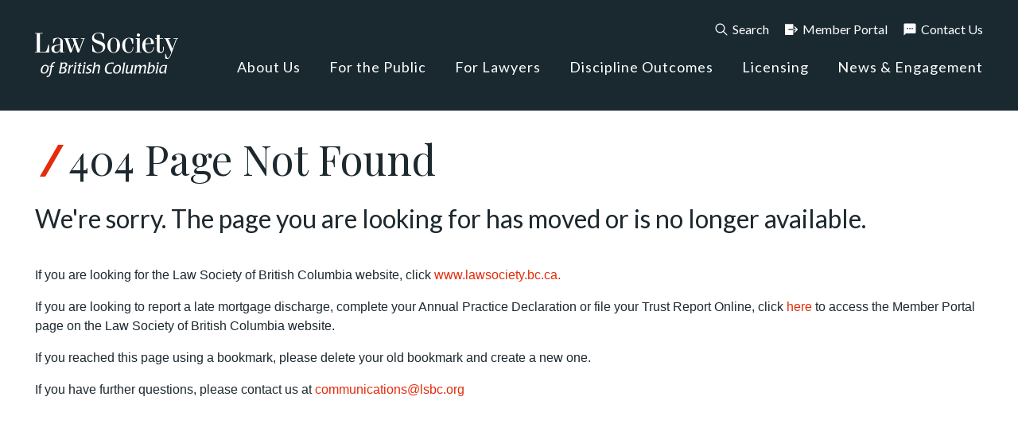

--- FILE ---
content_type: text/html;charset=UTF-8
request_url: https://www.lawsociety.bc.ca/lsbc/apps/lkup/uap-detail.cfm?uap_order_alias_id=63
body_size: 1709
content:



<!DOCTYPE html>
<html lang="en">
<head>
<meta name="viewport" content="width=device-width, initial-scale=1" />
<meta charset="UTF-8" />


  <meta http-equiv="cache-control" content="max-age=600" />
  <meta http-equiv="cache-control" content="no-store" />
  <meta http-equiv="expires" content="-1" />
  
  <meta http-equiv="expires" content="Sat, 29 Nov 2025 12:11:34 GMT" />
  <title>404 Page Not Found</title>


<link rel="icon" href="/favicon.svg" type="image/svg+xml" />
<link rel="preconnect" href="https://fonts.googleapis.com">
<link rel="preconnect" href="https://fonts.gstatic.com" crossorigin>
<link href="https://fonts.googleapis.com/css2?family=Playfair+Display&display=swap" rel="stylesheet">
<link href="https://fonts.googleapis.com/css2?family=Lato:wght@400;700;900&display=swap" rel="stylesheet">
<link href="https://fonts.googleapis.com/css2?family=Source+Sans+Pro:wght@400;600;700&display=swap" rel="stylesheet">



<link rel="stylesheet" type="text/css" href="/lsbc/apps/css/bootstrap-icons/1.13.1/bootstrap-icons.css"> <!-- Font Awesome -->
<link rel="stylesheet" href="/lsbc/apps/css/fontawesome/6.5.1/css/all.min.css">
<link rel="stylesheet" type="text/css" href="/lsbc/apps/css/portal-user-acct-settings.css">

<!-- Bootstrap core CSS -->

  <link rel="stylesheet" type="text/css" href="/lsbc/apps/scripts/bootstrap/5.3.3/css/bootstrap.min.css">
  
  <link rel="stylesheet" href="/Website/styles/master.min.css" />

  <link href="/lsbc/apps/css/alt.css?ro=25112912" rel="stylesheet">

<script src="/lsbc/apps/scripts/jquery/jquery-3.7.1.min.js"></script>
<script src="/lsbc/apps/scripts/bootstrap/5.3.3/js/bootstrap.bundle.min.js"> </script>
<link href="/lsbc/apps/css/print.css" rel="stylesheet" media="print" type="text/css" />

  <!-- Google Tag Manager -->
  <script>(function(w,d,s,l,i){w[l]=w[l]||[];w[l].push({'gtm.start':
new Date().getTime(),event:'gtm.js'});var f=d.getElementsByTagName(s)[0],
j=d.createElement(s),dl=l!='dataLayer'?'&l='+l:'';j.async=true;j.src=
'https://www.googletagmanager.com/gtm.js?id='+i+dl;f.parentNode.insertBefore(j,f);
})(window,document,'script','dataLayer','GTM-5RXQN5');</script>
  <!-- End Google Tag Manager -->




</head><body>



  <!-- Google Tag Manager (noscript) -->
  <noscript>
  <iframe src="https://www.googletagmanager.com/ns.html?id=GTM-5RXQN5"
height="0" width="0" style="display:none;visibility:hidden"></iframe>
  </noscript>
  <!-- End Google Tag Manager (noscript) -->

<a name="_toptop"></a> 

<div class="container">
  <div class="row">
    <div class="col"><a name="_toph1" id="_toph1"></a>
      <h1 class="page-title">404 Page Not Found</h1>
    </div>
  </div>
</div>

<div class="page-section page-section-single-col bg-white">
<div class="container">
<div class="row">
<div class="col">
<div class="widget widget-content">
<div class="wisy">





 


<div class="row">
<div class="col-sm-12">
<!-- START: Content starts here -->
<div class="col-sm-12">
  
  <h2>We're sorry. The page you are looking for has moved or is no longer available.</h2>
  <br />
  <p>If you are looking for the Law Society of British Columbia website, click <a href="https://www.lawsociety.bc.ca">www.lawsociety.bc.ca.</a></p>
  <p>If you are looking to report a late mortgage discharge, complete your Annual Practice Declaration or file your Trust Report Online, 
    click <a href="/lsbc/apps/members/login.cfm">here</a> to access the Member Portal page on the Law Society of British 
    Columbia website. </p>
  <p>If you reached this page using a bookmark, please delete your old bookmark and create a new one.</p>
  <p>If you have further questions, please contact us at <a href="mailto:communications@lsbc.org">communications@lsbc.org</a></p><br>
<br>

</div>
<!--  class="col-xs-12" -->
 <!-- END: Content ends here --> 
 </div> <!--.col-sm-12--></div> <!--.row-->
          </div>
        </div>
      </div>
    </div>
  </div>
</div>

 
 
 

<script src="/Scripts/vendors/jquery.hoverIntent.minified.js"></script> 
<script src="/Scripts/menu.js?v=2"></script> 
<script src="/Scripts/mobileMenu.js?v=2"></script> 
<script type="module" src="/Scripts/fusion/fusion.js?v=1"></script>
</body>
</html>

--- FILE ---
content_type: text/css
request_url: https://www.lawsociety.bc.ca/lsbc/apps/css/portal-user-acct-settings.css
body_size: 724
content:
@charset "utf-8";
/* Use in Connectify portal, displays the user account settings dropdown options. */

.user-setting-wrapper .btn-user-setting-dropdown {
	border: transparent;
	background-color: transparent;
}
.user-setting-wrapper .user-setting-acct-name {
	font-size: 1.39rem;
}
.user-setting-wrapper .dropdown-item {
	font-weight: 600;
}
.user-setting-hover-dropdown {
	position: relative; /* Ensures the dropdown aligns relative to this element */
}
.user-setting-hover-dropdown .dropdown-menu {
	display: none;
	position: absolute;
	top: 100%; /* Position the dropdown right below the button */
	left: 0;
	z-index: 1050; /* Ensures it appears above other elements */
	padding-top: 1rem;
}
.user-setting-hover-dropdown:hover .dropdown-menu {
	display: block;
}
.btn-user-setting-dropdown {
	border: none;
	background: none;
	padding: 0;
	font-size: inherit;
	color: inherit;
}
.btn-user-setting-dropdown:focus {
	box-shadow: none;
}
.btn-user-setting-dropdown::after {
	/*content: '\25BC'; Adds a small down arrow */
	margin-left: 5px;
}

.user-setting-wrapper .dropdown-item.active , 
.user-setting-wrapper .dropdown-item:active  {
	/*background-color: inherit;*/
}
.user-setting-wrapper a.dropdown-item.active , 
.user-setting-wrapper a.dropdown-item:active  {
	color: #ffffff !important;
}
.dropdown-menu {
	opacity: 0;
	visibility: hidden;
	transition: opacity 0.3s ease-in, visibility 0s linear 2.5s;
}
.user-setting-hover-dropdown:hover .dropdown-menu, .user-setting-hover-dropdown .dropdown-menu:hover {
	opacity: 1;
	visibility: visible;
	transition: opacity 0.3s ease-in, visibility 0s linear 0s;
}
/* START: master.css override */
.user-setting-wrapper .dropdown .dropdown-menu {
	margin-top: inherit;
	width: inherit;
	max-height: inherit;
	overflow-y: inherit;
}
.user-setting-wrapper .dropdown .dropdown-toggle {
	padding: inherit;
	max-height: inherit;
}
.wisy .user-setting-wrapper ul>li, .wisy .user-setting-wrapper ol>li {
	margin-bottom: inherit;
}
.wisy .user-setting-wrapper ul>li a, .wisy .user-setting-wrapper ol>li a {
	padding-top: 10px;
	padding-bottom: 10px;
}
/* END: master.css override */


--- FILE ---
content_type: text/css
request_url: https://www.lawsociety.bc.ca/Website/styles/master.min.css
body_size: 34484
content:
@charset "UTF-8";@import"lsbc-icons-font/lsbc-icons.css";@import"parts/splide.min.css";@media(min-width:1400px){.container,.widget-hero-banner .hero-text-container{max-width:1320px;}}@media(max-width:1399.98px){.container,.widget-hero-banner .hero-text-container{max-width:95%;}}@media(max-width:767.98px){body.menu-opened{overflow-y:hidden;}}html,body{min-height:100vh;}@media(max-width:767.98px){main{padding-bottom:0;}}body{font-family:"Lato",sans-serif;font-size:1rem;color:#1d292f;line-height:1.5;overflow-x:hidden;display:flex;flex-direction:column;}body footer{margin-top:auto;}*:focus{box-shadow:none;outline-offset:3px;}*:focus-visible,.nav-link:focus-visible,.mobile-primary-nav>.nav-item>.nav-link-top-secondary:focus-visible{box-shadow:none!important;}h1,.h1{margin-bottom:1rem;color:inherit;}h2,h4,h5,h6,.h2,.h4,.h5,.h6{font-family:"Lato",sans-serif;margin-bottom:1rem;}h1,.h1{font-size:52px;line-height:1.2em;font-family:"Playfair Display",serif;}@media(max-width:767.98px){h1,.h1{font-size:45px;}}@media(max-width:575.98px){h1,.h1{font-size:42px;}}h2,.h2{font-size:32px;}@media(max-width:767.98px){h2,.h2{font-size:28px;}}@media(max-width:575.98px){h2,.h2{font-size:26px;}}h3,.h3{font-size:26px;}@media(max-width:767.98px){h3,.h3{font-size:22px;}}@media(max-width:575.98px){h3,.h3{font-size:20px;}}h4,.h4{font-size:24px;}@media(max-width:767.98px){h4,.h4{font-size:20px;}}@media(max-width:575.98px){h4,.h4{font-size:18px;}}h5,.h5{font-size:18px;font-weight:black;}@media(max-width:767.98px){h5,.h5{font-size:16px;}}@media(max-width:575.98px){h5,.h5{font-size:14px;}}h6,.h6{font-size:14px;font-weight:black;text-transform:uppercase;}.text-medium{font-size:.876rem;}.fs-small{font-size:.77777rem;}.btn{color:#fff;background-color:#e42c0a;border-color:#e42c0a;border-style:solid;border-width:1px;box-shadow:0 3px 6px rgba(2,5,15,.1607843137);font-size:.875rem;font-weight:400;font-family:"Lato",sans-serif;padding:calc(9px - 2.0055%) 18px;border-radius:var(--bs-border-radius-pill);transition:all ease-in-out .25s;text-transform:uppercase;min-height:2.625rem;}.btn:hover{background-color:#fff;border-color:#e42c0a;color:#e42c0a;}@media(max-width:991.98px){.btn{justify-content:center;}}a[href].btn-primary:hover,a[href].btn-primary:visited:hover{color:#e42c0a;}.btn-sm{padding:calc((9px - 2.0055%)/2) 9px;}.btn-primary{background-color:#e42c0a;display:inline-flex;align-items:center;border-color:#e42c0a;font-weight:400;color:#fff;letter-spacing:1px;}.btn-primary:hover{color:#e42c0a;background-color:#fff;border-color:#e42c0a;}.btn-link{font-size:1.125rem;border:0!important;background-color:transparent;color:#000;font-weight:600;text-decoration:underline;padding:0;}.btn-link:hover{color:#e42c0a;}.btn-learn-more{text-decoration:underline;font-size:1.1875rem;font-weight:700;}.btn-learn-more>i,.btn-learn-more .lsbc-icon-chevron-right{transform:translateX(0);transition:all ease-out .25s;display:inline-block;}.btn-learn-more:hover{color:#e42c0a;}.cta-link{font-weight:600;}.btn-link-more{display:inline-flex;font-weight:600;}.btn-link-more>i:after{transition:all ease-in-out .25s;transform:translate(0);}.btn-link-more:hover{color:#e42c0a;}.btn-link-more:hover>i:after{transform:translate(10px);}.btn-link-with-arrow,.arrow{background-color:transparent!important;box-shadow:none;color:#e42c0a;font-size:.93745rem;padding:unset;border:0;border-radius:0;padding:unset;font-family:"Lato",sans-serif;font-weight:400;align-items:center;text-decoration:none!important;text-transform:uppercase;min-height:unset;}.btn-link-with-arrow:after,.arrow:after{background-image:url("data:image/svg+xml,%3Csvg width='14' height='15' viewBox='0 0 14 15' fill='none' xmlns='http://www.w3.org/2000/svg'%3E%3Cpath d='M12.0788 8H0V7H12.0788L6.28653 1.2077L7 0.5L14 7.5L7 14.5L6.28653 13.7923L12.0788 8Z' fill='%23E42C0A'/%3E%3C/svg%3E%0A");background-repeat:no-repeat;background-repeat:no-repeat;background-size:.875rem;content:"";height:1.13rem;margin-left:1rem;width:1rem;display:inline-block;transform:translate(-5px,5px);}.btn-link-with-arrow:hover:after,.arrow:hover:after{background-image:url("data:image/svg+xml,%3Csvg width='14' height='15' viewBox='0 0 14 15' fill='none' xmlns='http://www.w3.org/2000/svg'%3E%3Cpath d='M12.0788 8H0V7H12.0788L6.28653 1.2077L7 0.5L14 7.5L7 14.5L6.28653 13.7923L12.0788 8Z' fill='%231D292F'/%3E%3C/svg%3E%0A");}.btn-external-link{background-color:transparent!important;font-size:.93745rem;background-color:transparent!important;box-shadow:none;border:0;border-radius:0;color:#e42c0a;padding:unset;font-family:"Lato",sans-serif;font-weight:400;align-items:center;text-decoration:none!important;text-transform:uppercase;min-height:unset;}.btn-external-link:after{background-image:url("data:image/svg+xml,%3Csvg width='16' height='17' viewBox='0 0 16 17' fill='none' xmlns='http://www.w3.org/2000/svg'%3E%3Cpath d='M1.61538 16.5C1.15513 16.5 0.770833 16.3458 0.4625 16.0375C0.154167 15.7292 0 15.3449 0 14.8846V2.11537C0 1.65512 0.154167 1.27083 0.4625 0.9625C0.770833 0.654167 1.15513 0.5 1.61538 0.5H7.23077V1.5H1.61538C1.46154 1.5 1.32052 1.5641 1.1923 1.6923C1.0641 1.82052 1 1.96154 1 2.11537V14.8846C1 15.0385 1.0641 15.1795 1.1923 15.3077C1.32052 15.4359 1.46154 15.5 1.61538 15.5H14.3846C14.5385 15.5 14.6795 15.4359 14.8077 15.3077C14.9359 15.1795 15 15.0385 15 14.8846V9.26923H16V14.8846C16 15.3449 15.8458 15.7292 15.5375 16.0375C15.2292 16.3458 14.8449 16.5 14.3846 16.5H1.61538ZM5.73845 11.4692L5.03077 10.7615L14.2923 1.5H10V0.5H16V6.5H15V2.2077L5.73845 11.4692Z' fill='%23E42C0A'/%3E%3C/svg%3E");background-repeat:no-repeat;background-size:.875rem;content:"";height:1.13rem;margin-left:1rem;width:1rem;display:inline-block;transform:translate(-5px,5px);}.btn-external-link:hover{color:#1d292f;text-decoration:underline!important;}.btn-external-link:hover:after{background-image:url("data:image/svg+xml,%3Csvg width='16' height='17' viewBox='0 0 16 17' fill='none' xmlns='http://www.w3.org/2000/svg'%3E%3Cpath d='M1.61538 16.5C1.15513 16.5 0.770833 16.3458 0.4625 16.0375C0.154167 15.7292 0 15.3449 0 14.8846V2.11537C0 1.65512 0.154167 1.27083 0.4625 0.9625C0.770833 0.654167 1.15513 0.5 1.61538 0.5H7.23077V1.5H1.61538C1.46154 1.5 1.32052 1.5641 1.1923 1.6923C1.0641 1.82052 1 1.96154 1 2.11537V14.8846C1 15.0385 1.0641 15.1795 1.1923 15.3077C1.32052 15.4359 1.46154 15.5 1.61538 15.5H14.3846C14.5385 15.5 14.6795 15.4359 14.8077 15.3077C14.9359 15.1795 15 15.0385 15 14.8846V9.26923H16V14.8846C16 15.3449 15.8458 15.7292 15.5375 16.0375C15.2292 16.3458 14.8449 16.5 14.3846 16.5H1.61538ZM5.73845 11.4692L5.03077 10.7615L14.2923 1.5H10V0.5H16V6.5H15V2.2077L5.73845 11.4692Z' fill='%231D292F'/%3E%3C/svg%3E");}.download{background-color:transparent!important;font-size:.93745rem;border:0;box-shadow:none;border-radius:0;color:#e42c0a;padding:unset;font-family:"Lato",sans-serif;font-weight:400;align-items:center;text-transform:uppercase;min-height:unset;border:0;align-items:flex-start;}.download:after{background-image:url("data:image/svg+xml,%3Csvg width='14' height='19' viewBox='0 0 14 19' fill='none' xmlns='http://www.w3.org/2000/svg'%3E%3Cpath d='M3.5 15H10.5V14H3.5V15ZM3.5 11H10.5V10H3.5V11ZM1.61537 18.5C1.15512 18.5 0.770833 18.3458 0.4625 18.0375C0.154167 17.7292 0 17.3449 0 16.8846V2.11537C0 1.65512 0.154167 1.27083 0.4625 0.9625C0.770833 0.654167 1.15512 0.5 1.61537 0.5H9.5L14 5V16.8846C14 17.3449 13.8458 17.7292 13.5375 18.0375C13.2292 18.3458 12.8449 18.5 12.3846 18.5H1.61537ZM9 5.5V1.5H1.61537C1.46154 1.5 1.32052 1.5641 1.1923 1.6923C1.0641 1.82052 1 1.96154 1 2.11537V16.8846C1 17.0385 1.0641 17.1795 1.1923 17.3077C1.32052 17.4359 1.46154 17.5 1.61537 17.5H12.3846C12.5385 17.5 12.6795 17.4359 12.8077 17.3077C12.9359 17.1795 13 17.0385 13 16.8846V5.5H9Z' fill='%23E42C0A'/%3E%3C/svg%3E%0A");background-repeat:no-repeat;background-size:.875rem;content:"";height:1.13rem;margin-left:1rem;width:1rem;display:inline-block;transform:translate(-5px,3px);}.download:hover{color:#1d292f;text-decoration:underline;}.download:hover:after{background-image:url("data:image/svg+xml,%3Csvg width='14' height='19' viewBox='0 0 14 19' fill='none' xmlns='http://www.w3.org/2000/svg'%3E%3Cpath d='M3.5 15H10.5V14H3.5V15ZM3.5 11H10.5V10H3.5V11ZM1.61537 18.5C1.15512 18.5 0.770833 18.3458 0.4625 18.0375C0.154167 17.7292 0 17.3449 0 16.8846V2.11537C0 1.65512 0.154167 1.27083 0.4625 0.9625C0.770833 0.654167 1.15512 0.5 1.61537 0.5H9.5L14 5V16.8846C14 17.3449 13.8458 17.7292 13.5375 18.0375C13.2292 18.3458 12.8449 18.5 12.3846 18.5H1.61537ZM9 5.5V1.5H1.61537C1.46154 1.5 1.32052 1.5641 1.1923 1.6923C1.0641 1.82052 1 1.96154 1 2.11537V16.8846C1 17.0385 1.0641 17.1795 1.1923 17.3077C1.32052 17.4359 1.46154 17.5 1.61537 17.5H12.3846C12.5385 17.5 12.6795 17.4359 12.8077 17.3077C12.9359 17.1795 13 17.0385 13 16.8846V5.5H9Z' fill='%231D292F'/%3E%3C/svg%3E%0A");}.link-with-icon,.btn.btn-download{display:inline-flex;font-weight:400;align-items:center;}.link-with-icon:after,.btn.btn-download:after{margin-left:.745rem;content:"";display:inline-block;font-size:1rem;text-decoration:none;width:1.666rem;height:1.666rem;transition:all ease-in-out .25s;transform:translate(0);background-repeat:no-repeat;background-position:center;}.link-with-icon:hover:after,.btn.btn-download:hover:after{transform:translate(10px);}.link-with-icon.text-red.icon-download:after,.text-red.icon-download.btn.btn-download:after{background-image:url("data:image/svg+xml,%3Csvg xmlns='http://www.w3.org/2000/svg' width='20' height='20' viewBox='0 0 20 20' fill='none'%3E%3Cpath d='M10 15.2188L3.96875 9.1875L5.3125 7.84375L9.0625 11.5938V0H10.9375V11.5938L14.6875 7.84375L16.0312 9.1875L10 15.2188ZM1.875 20C1.375 20 0.9375 19.8125 0.5625 19.4375C0.1875 19.0625 0 18.625 0 18.125V13.6562H1.875V18.125H18.125V13.6562H20V18.125C20 18.625 19.8125 19.0625 19.4375 19.4375C19.0625 19.8125 18.625 20 18.125 20H1.875Z' fill='%23E42C0A'/%3E%3C/svg%3E");background-color:inherit;}.link-with-icon.text-gray.icon-download:after,.text-gray.icon-download.btn.btn-download:after{background-image:url("data:image/svg+xml,%3Csvg xmlns='http://www.w3.org/2000/svg' width='20' height='20' viewBox='0 0 20 20' fill='none'%3E%3Cpath d='M10 15.2188L3.96875 9.1875L5.3125 7.84375L9.0625 11.5938V0H10.9375V11.5938L14.6875 7.84375L16.0312 9.1875L10 15.2188ZM1.875 20C1.375 20 0.9375 19.8125 0.5625 19.4375C0.1875 19.0625 0 18.625 0 18.125V13.6562H1.875V18.125H18.125V13.6562H20V18.125C20 18.625 19.8125 19.0625 19.4375 19.4375C19.0625 19.8125 18.625 20 18.125 20H1.875Z' fill='%23333333'/%3E%3C/svg%3E");background-color:inherit;}.link-with-icon.arrow-middle-right,.arrow-middle-right.btn.btn-download{font-weight:600;}.link-with-icon.arrow-middle-right:after,.arrow-middle-right.btn.btn-download:after{background-image:url("data:image/svg+xml,%3Csvg width='18' height='14' viewBox='0 0 18 14' fill='none' xmlns='http://www.w3.org/2000/svg'%3E%3Cpath id='Vector' d='M11.4421 14L9.85789 12.3483L13.7632 8.17977H0V5.82022H13.8L9.89474 1.65169L11.4421 0L18 7L11.4421 14Z' fill='%23333333'/%3E%3C/svg%3E%0A");margin-left:.25rem;}.link-with-icon:hover,.btn.btn-download:hover{transition:all ease-in .25s;color:#e42c0a!important;}.link-with-icon:hover.arrow-middle-right:after,.btn.btn-download:hover.arrow-middle-right:after{background-image:url("data:image/svg+xml,%3Csvg width='18' height='14' viewBox='0 0 18 14' fill='none' xmlns='http://www.w3.org/2000/svg'%3E%3Cpath id='Vector' d='M11.4421 14L9.85789 12.3483L13.7632 8.17977H0V5.82022H13.8L9.89474 1.65169L11.4421 0L18 7L11.4421 14Z' fill='%23e42c0a'/%3E%3C/svg%3E%0A");transition:all ease-in .25s;}.btn.btn-download{background-color:transparent;border:0;font-size:.875rem;font-weight:400;box-shadow:none;display:inline-flex;align-items:center;padding:0;outline:0 solid;outline-offset:0;}.btn.btn-download:after{content:"";background-image:url("data:image/svg+xml,%3Csvg xmlns='http://www.w3.org/2000/svg' width='20' height='20' viewBox='0 0 20 20' fill='none'%3E%3Cpath d='M10 15.2188L3.96875 9.1875L5.3125 7.84375L9.0625 11.5938V0H10.9375V11.5938L14.6875 7.84375L16.0312 9.1875L10 15.2188ZM1.875 20C1.375 20 0.9375 19.8125 0.5625 19.4375C0.1875 19.0625 0 18.625 0 18.125V13.6562H1.875V18.125H18.125V13.6562H20V18.125C20 18.625 19.8125 19.0625 19.4375 19.4375C19.0625 19.8125 18.625 20 18.125 20H1.875Z' fill='%23E42C0A'/%3E%3C/svg%3E");background-color:transparent;background-size:cover;width:1rem;height:1rem;display:block;}.btn.btn-download:hover{text-decoration:underline!important;}.btn.btn-download:focus-visible{box-shadow:none;outline:2px solid #000;outline-offset:2px;}@keyframes bounce-arrow-right{0%,100%,20%,50%,80%{transform:translateX(0);}40%{transform:translateX(20px);}60%{transform:translateX(5px);}}@keyframes bounce-down{0%,20%,50%,80%,100%{transform:translateY(0);}40%{transform:translateY(-15px);}60%{transform:translateY(-7px);}}.back-to-top-wrapper{display:flex;justify-content:flex-end;align-items:center;}.back-to-top-wrapper button{background-color:transparent;border:0;display:inline-flex;flex-direction:row;transform:translateX(10px);align-items:center;text-indent:-90000px;overflow:hidden;}.back-to-top-wrapper button:before{content:"Back to Top";text-indent:initial;}.back-to-top-wrapper button [class*=lsbc-icon-]{animation-duration:1s;animation-fill-mode:both;animation-timing-function:ease-in-out;animation-iteration-count:alternate;text-indent:0;width:2rem;}.back-to-top-wrapper button:hover [class*=lsbc-icon-]{animation-name:bounce-top;}@media(max-width:991.98px){.back-to-top-wrapper button{color:#333;}.back-to-top-wrapper button:hover{color:#e42c0a;}}@media(max-width:767.98px){.back-to-top-wrapper{transform:translateY(2px);}.back-to-top-wrapper button{position:relative;}.back-to-top-wrapper button [class*=lsbc-icon-]{text-indent:0;width:2rem;margin-left:0!important;}.back-to-top-wrapper button:before{content:"Top";}}@keyframes bounce-top{0%,100%,20%,50%,80%{transform:translateY(0);}40%{transform:translateY(-15px);}60%{transform:translateY(-5px);}}.sr-only-focusable:active,.sr-only-focusable:focus{clip:auto;height:auto;margin:0;overflow:visible;position:static;width:auto;}code{padding:.75rem 1rem;display:block;background-color:#fff;border:1px solid #c0c7d1;}.text-dark *{color:#333;}.text-red{color:#e42c0a;}.text-white{color:#fff;}.text-white[href]:hover,.text-white.btn:hover{color:#fd7e14!important;}.text-blue{color:#1a2930;}.text-light-blue{color:#f2f9f9;}.text-body{color:#333;}a{color:#e42c0a;}small,.small{font-size:75%;}.small-text{font-size:.888rem;}.intro2{font-size:1.625rem;font-style:normal;font-family:"Playfair Display",serif;font-weight:400;line-height:2.1875rem;display:block;margin-top:0;}pre{font-family:"Lato",sans-serif,sans-serif;font-weight:400;border:solid 1px #d2d3d5;background-color:#f5f6fa;padding:1.388rem 2.222rem;white-space:normal;}.grey-box{border:solid 1px #8d999f;border-radius:4px;background-color:#f5f5f5;padding:3.125rem 2.222rem;margin:50px;}.grey-box p:last-child{margin-bottom:0;}@media(max-width:575.98px){.grey-box{margin:2.25rem;}}.page-title{margin-top:63px;margin-bottom:25px;text-transform:unset;display:flex;align-items:flex-start;}.page-title:before{display:block;content:"";min-width:7px;height:40px;transform:skew(-30deg) translate(25px,13px);background:#e42c0a;margin-right:36px;}@media(max-width:767.98px){.page-title:before{height:36px;transform:skew(-30deg) translate(18px,10px);}}.bg-blue-dark{background-color:#1a2930;color:#fff;}.bg-blue{background-color:#375b67;color:#fff;}.bg-red{background-color:#e42c0a;color:#fff;}.bg-red .text-red{color:#fff;}.bg-red.widget-card-with-image-carousel .slide-caption-column .splide__pagination .splide__pagination__page:after{background-color:#fff;}.bg-blue-light{background-color:#f2f9f9;}.bg-white{background-color:#fff;}.bg-light-gray{background-color:#f5f5f5;}.bg-blue-gradient{background:#1a2930;color:#fff;}.bg-blue-gradient *{color:#fff;}@media(max-width:575.98px){main.details{padding-top:1.85rem;}}.bg-dark{background-color:#1a2930!important;color:#fff;}.bg-dark .bg-blue-light,.bg-dark .bg-light{color:#333;}.bg-dark .bg-blue-light .fr-class-highlighted,.bg-dark .bg-light .fr-class-highlighted{background-color:transparent!important;color:#e42c0a!important;font-weight:700!important;}.bg-dark .bg-blue-light a[href],.bg-dark .bg-light a[href]{color:#e42c0a;}.bg-dark .bg-blue-light a[href]:hover,.bg-dark .bg-light a[href]:hover{color:#1a2930;}.bg-light{background-color:#fff!important;color:#333;}p{font-size:1rem;font-weight:400;}ol,ul{list-style-position:outside;margin-bottom:.555rem;margin-left:.555rem;margin-top:0;padding-left:.9444rem;}ol>li,ul>li{margin-bottom:0;}ul{list-style-type:disc;}ul li::marker{font-size:1rem;color:#e42c0a;}ol{list-style-type:decimal;}.view-all{position:relative;}.view-all:after{content:"";position:absolute;background-image:url("data:image/svg+xml,%3Csvg width='8' height='15' viewBox='0 0 8 15' fill='none' xmlns='http://www.w3.org/2000/svg'%3E%3Cpath d='M0.982456 14.5L0 13.5025L6.01754 7.5L0 1.4975L0.982456 0.5L8 7.5L0.982456 14.5Z' fill='CurrentColor'/%3E%3C/svg%3E");width:.444rem;height:.777rem;margin-left:.555rem;top:calc(50% - 8px);}.view-all.text-red:after{background-image:url("data:image/svg+xml,%3Csvg width='8' height='15' viewBox='0 0 8 15' fill='none' xmlns='http://www.w3.org/2000/svg'%3E%3Cpath d='M0.982456 14.5L0 13.5025L6.01754 7.5L0 1.4975L0.982456 0.5L8 7.5L0.982456 14.5Z' fill='%23E42C0A'/%3E%3C/svg%3E");}a[href].read-more,.read-more,.widget-text-media .text-col .link{border:0;background-color:transparent;position:relative;color:#e42c0a;font-size:14px;font-weight:400;font-family:"Lato",sans-serif;text-decoration:none;text-transform:uppercase;letter-spacing:1px;padding:0;}a[href].read-more:after,.read-more:after,.widget-text-media .text-col .link:after{content:"";color:#e42c0a;position:absolute;background-image:url("data:image/svg+xml,%3Csvg width='8' height='15' viewBox='0 0 8 15' fill='none' xmlns='http://www.w3.org/2000/svg'%3E%3Cpath d='M0.982456 14.5L0 13.5025L6.01754 7.5L0 1.4975L0.982456 0.5L8 7.5L0.982456 14.5Z' fill='%23E42C0A'/%3E%3C/svg%3E");background-repeat:no-repeat;background-position:center;width:.444rem;background-size:80%;height:.777rem;margin-left:1.125rem;top:calc(50% - 6px);transition:all ease-out .25s;transform:translateX(0);}a[href].read-more.text-red:after,.read-more.text-red:after,.widget-text-media .text-col .text-red.link:after{background-image:url("data:image/svg+xml,%3Csvg width='8' height='15' viewBox='0 0 8 15' fill='none' xmlns='http://www.w3.org/2000/svg'%3E%3Cpath d='M0.982456 14.5L0 13.5025L6.01754 7.5L0 1.4975L0.982456 0.5L8 7.5L0.982456 14.5Z' fill='%23E42C0A'/%3E%3C/svg%3E");}a[href].read-more:hover,.read-more:hover,.widget-text-media .text-col .link:hover{color:#e42c0a;text-decoration:underline;}a[href].read-more:hover:after,.read-more:hover:after,.widget-text-media .text-col .link:hover:after{transition:all ease-in .25s;transform:translateX(6px);}.page-section-five-col .scroll-section .row,.page-section-five-col .scroll-section .widget-card-with-image-carousel .gallery-item-content,.widget-card-with-image-carousel .page-section-five-col .scroll-section .gallery-item-content{flex-wrap:nowrap;}.page-section-five-col .mCSB_horizontal.mCSB_inside>.mCSB_container{margin-bottom:0!important;}@media(max-width:767.98px){.pb-mobile-0{padding-bottom:0!important;}}.table{margin-bottom:.75rem;}.table tbody tr:last-child,.table tbody tr:only-child{border-bottom:0;}.table tbody tr:last-child strong,.table tbody tr:last-child p,.table tbody tr:only-child strong,.table tbody tr:only-child p{border-bottom:0;}.table>:not(caption)>*>*{color:unset;}.table thead tr>*:first-of-type,.table tbody tr>*:first-of-type,.table tfoot tr>*:first-of-type{padding-left:0;}.table tbody th{font-weight:400;}.table tbody tr.active-row>*{font-weight:700;}.table [align=center]{text-align:center;}.table-responsive{max-width:calc(100vw - 1.5rem);display:inline-grid;width:100%;}.table-responsive .table{min-width:560px;margin-bottom:0!important;}.table-responsive .table thead tr>*:first-of-type,.table-responsive .table tbody tr>*:first-of-type,.table-responsive .table tfoot tr>*:first-of-type{background:#fff;position:sticky;padding:.65rem 1.11rem .65rem 0!important;left:0;z-index:99;text-align:left;}.table-responsive .table tbody tr>th+td:first-of-type{background-color:transparent;z-index:10;}.dropdown .dropdown-menu{margin-top:5px;width:100%;max-height:15rem;overflow-y:auto;}.dropdown .dropdown-toggle.btn-secondary,.dropdown .bg-red .dropdown-toggle.btn-primary,.bg-red .dropdown .dropdown-toggle.btn-primary{background-color:#fff;border-radius:0;display:flex;font-size:1rem;font-weight:400;padding:18px;color:#1a2930;border:1px solid #1a2930;align-items:center;justify-content:space-between;position:relative;height:56px;text-transform:none;}.dropdown .dropdown-toggle.btn-secondary:active,.dropdown .bg-red .dropdown-toggle.btn-primary:active,.bg-red .dropdown .dropdown-toggle.btn-primary:active,.dropdown .dropdown-toggle.btn-secondary:focus-visible,.dropdown .bg-red .dropdown-toggle.btn-primary:focus-visible,.bg-red .dropdown .dropdown-toggle.btn-primary:focus-visible,.dropdown .dropdown-toggle.btn-secondary:focus,.dropdown .bg-red .dropdown-toggle.btn-primary:focus,.bg-red .dropdown .dropdown-toggle.btn-primary:focus{background-color:#fff!important;border:1px solid #e42c0a!important;color:#e42c0a!important;outline:0!important;box-shadow:none;}.dropdown .dropdown-toggle.btn-secondary:active:after,.dropdown .bg-red .dropdown-toggle.btn-primary:active:after,.bg-red .dropdown .dropdown-toggle.btn-primary:active:after,.dropdown .dropdown-toggle.btn-secondary:focus-visible:after,.dropdown .bg-red .dropdown-toggle.btn-primary:focus-visible:after,.bg-red .dropdown .dropdown-toggle.btn-primary:focus-visible:after,.dropdown .dropdown-toggle.btn-secondary:focus:after,.dropdown .bg-red .dropdown-toggle.btn-primary:focus:after,.bg-red .dropdown .dropdown-toggle.btn-primary:focus:after{background-image:url("data:image/svg+xml,%3Csvg xmlns='http://www.w3.org/2000/svg' width='15' height='8' viewBox='0 0 15 8' fill='none'%3E%3Cpath d='M7.5 5.17789L13.6618 0L15 1.12449L7.5 7.42688L0 1.12449L1.33817 0L7.5 5.17789Z' fill='%23e42c0a'/%3E%3C/svg%3E");}.dropdown .dropdown-toggle.btn-secondary:after,.dropdown .bg-red .dropdown-toggle.btn-primary:after,.bg-red .dropdown .dropdown-toggle.btn-primary:after{background-image:url("data:image/svg+xml,%3Csvg xmlns='http://www.w3.org/2000/svg' width='15' height='8' viewBox='0 0 15 8' fill='none'%3E%3Cpath d='M7.5 5.17789L13.6618 0L15 1.12449L7.5 7.42688L0 1.12449L1.33817 0L7.5 5.17789Z' fill='%231A2930'/%3E%3C/svg%3E");background-position:center;background-repeat:no-repeat;width:1.25rem;height:1.25rem;border:0;content:"";transition:all ease-in-out .25s;margin-right:-.5rem;}.dropdown .dropdown-toggle.btn-secondary[aria-expanded=true]:after,.dropdown .bg-red .dropdown-toggle[aria-expanded=true].btn-primary:after,.bg-red .dropdown .dropdown-toggle[aria-expanded=true].btn-primary:after{transform:rotate(180deg);}.dropdown .dropdown-toggle{padding:9px 18px;max-height:42px;}.date-label-sm{font-size:.875rem;color:rgba(51,51,51,.8);margin-bottom:.25rem;font-weight:400;}dl.d-flex dt{margin-right:.5rem;}dl.d-flex dd{margin-right:1.5rem;}table>:not(caption)>*>*{padding:.5rem .5rem;border-bottom-width:var(--bs-border-width);border-color:#8d999f;}table thead tr *{border-bottom:1px solid #f2f9f9;}table thead tr>*:first-of-type,table tbody tr>*:first-of-type,table tfoot tr>*:first-of-type{padding-left:0;}.required{color:#e42c0a;}.search-form{--bs-gutter-x:0;}.search-form .search-input-col{padding-right:10px;flex:0 0 auto;width:40%;}.search-form .search-control{background-color:#fff;display:flex;font-size:1.125rem;font-style:italic;font-weight:400;padding:9px 18px;color:#1a2930;border:1px solid #1a2930;align-items:center;position:relative;max-height:42px;}.search-form .search-control:focus,.search-form .search-control:focus-visible{background-image:url("data:image/svg+xml,%3Csvg xmlns='http://www.w3.org/2000/svg' width='19' height='20' viewBox='0 0 19 20' fill='none'%3E%3Cpath d='M17.47 20L10.6733 12.6944C10.1564 13.1759 9.55373 13.5509 8.86529 13.8194C8.17684 14.088 7.44426 14.2222 6.66755 14.2222C4.80405 14.2222 3.22692 13.5278 1.93615 12.1389C0.645383 10.75 0 9.07407 0 7.11111C0 5.14815 0.646081 3.47222 1.93824 2.08333C3.2304 0.694444 4.79392 0 6.62879 0C8.46366 0 10.0229 0.694444 11.3064 2.08333C12.59 3.47222 13.2317 5.14954 13.2317 7.11528C13.2317 7.9088 13.1111 8.67593 12.8699 9.41667C12.6287 10.1574 12.2669 10.8519 11.7845 11.5L18.6071 18.7778L17.47 20ZM6.64171 12.5556C8.04155 12.5556 9.23142 12.0231 10.2113 10.9583C11.1912 9.89352 11.6811 8.61111 11.6811 7.11111C11.6811 5.61111 11.1912 4.3287 10.2113 3.26389C9.23142 2.19907 8.04155 1.66667 6.64171 1.66667C5.22752 1.66667 4.02544 2.19907 3.03549 3.26389C2.04556 4.3287 1.55059 5.61111 1.55059 7.11111C1.55059 8.61111 2.04556 9.89352 3.03549 10.9583C4.02544 12.0231 5.22752 12.5556 6.64171 12.5556Z' fill='%23e42c0a' fill-opacity='0.75'/%3E%3C/svg%3E");outline:0!important;background-repeat:no-repeat;background-position:9px center;border:1px solid #e42c0a;padding-left:36px;}.search-form .search-buttons-col .btn-primary{padding-left:1rem;padding-right:1rem;flex:0 0 auto;max-width:110px;margin-left:8px;justify-content:center;}.search-form .search-buttons-col .btn-primary:focus,.search-form .search-buttons-col .btn-primary:focus-visible{border-color:#e42c0a;outline:1px solid #e42c0a!important;outline-offset:1px;}.search-form .dropdown .dropdown-menu{overflow-x:visible;max-height:none;}.search-form .dropdown .dropdown-menu .dropdown-item{white-space:normal;}.search-form .dropdown.dd-years{flex-grow:unset;flex:1 1 0%;width:130px;}@media(max-width:1399.98px){.search-form .search-input-col{padding-right:10px;flex:1 1 0%;}}@media(max-width:575.98px){.search-form{margin-top:1rem;}.search-form .search-input-col{flex:0 0 auto;padding-right:0;margin-bottom:.875rem;width:100%;}.search-form .search-buttons-col{flex:0 0 auto;padding-right:0;margin-bottom:1rem;width:100%;}.search-form .search-buttons-col>*{flex-direction:row;flex-wrap:wrap;}.search-form .search-buttons-col .dropdown:first-child{margin-right:10px!important;}.search-form .search-buttons-col .dropdown{margin-bottom:.875rem;}.search-form .search-buttons-col .btn-primary{min-width:100%;margin-left:0;margin-right:0;}}.page-side-col{width:370px;margin-left:96px;margin-bottom:50px;}@media(max-width:1199.98px){.page-side-col{margin-left:40px;width:40%;}}@media(max-width:991.98px){.page-side-col{margin:0;width:100%;}}.page-section-two-col .two-columns-grid{display:grid;gap:0 3.75rem;}.page-section-two-col.proportion-50-50 .two-columns-grid{grid-template-columns:minmax(50%,auto) minmax(50%,auto);}.page-section-two-col.proportion-66-33 .two-columns-grid{grid-template-columns:minmax(58%,auto) minmax(34.5%,auto);}.page-section-two-col.proportion-75-25 .two-columns-grid{grid-template-columns:minmax(67%,auto) minmax(27%,auto);}@media(max-width:991.98px){.page-section-two-col[class*=proportion-] .two-columns-grid{grid-template-columns:repeat(1,1fr);}.page-section-two-col .grid-col{margin-bottom:36px;}.page-section-two-col .grid-col:last-child{margin-bottom:0;}}@media(max-width:767.98px){.page-section-two-col .grid-col{margin-bottom:72px;}}.mCSB_scrollTools .mCSB_draggerContainer{background-color:rgba(26,41,48,.4);border-radius:8px;}.mCSB_scrollTools.mCSB_scrollTools_horizontal{height:12px;}.mCSB_scrollTools .mCSB_dragger .mCSB_dragger_bar{margin:4px 0;}.mCSB_scrollTools .mCSB_dragger:hover .mCSB_dragger_bar{background-color:#e42c0a;}.page-section:not([class*=bg-]) .mCSB_scrollTools .mCSB_dragger .mCSB_dragger_bar{background-color:#1a2930;}.page-section.bg-red .mCSB_scrollTools .mCSB_draggerContainer,.page-section.bg-dark .mCSB_scrollTools .mCSB_draggerContainer{background-color:rgba(255,255,255,.1);}.page-section.bg-blue-light .mCSB_scrollTools .mCSB_dragger .mCSB_dragger_bar{background-color:#1a2930;}.splide .splide__arrows .splide__arrow{height:50px;width:50px;background:#e42c0a;filter:drop-shadow(2px 2px 8px rgba(0,0,0,.35));opacity:1;top:36%;}.splide .splide__arrows .splide__arrow:after{content:"";width:40px;height:40px;border-radius:100%;background-repeat:no-repeat;background-position:center;}.splide .splide__arrows .splide__arrow svg{display:none!important;}.splide .splide__arrows .splide__arrow.splide__arrow--prev:after{background-image:url("data:image/svg+xml,%3Csvg xmlns='http://www.w3.org/2000/svg' width='11' height='21' viewBox='0 0 11 21' fill='none'%3E%3Cpath d='M3.8443 10.725L10.8154 19.0208L9.3015 20.8224L0.816432 10.725L9.3015 0.627525L10.8154 2.42915L3.8443 10.725Z' fill='white'/%3E%3C/svg%3E");margin-left:-4px;}.splide .splide__arrows .splide__arrow.splide__arrow--next:after{transform:rotate(180deg);background-image:url("data:image/svg+xml,%3Csvg xmlns='http://www.w3.org/2000/svg' width='11' height='21' viewBox='0 0 11 21' fill='none'%3E%3Cpath d='M3.8443 10.725L10.8154 19.0208L9.3015 20.8224L0.816432 10.725L9.3015 0.627525L10.8154 2.42915L3.8443 10.725Z' fill='white'/%3E%3C/svg%3E");margin-right:-4px;}a[href],a[href]:visited{transition:all ease-in-out .25s;}a[href]:hover,a[href]:visited:hover{color:#1a2930;}.bg-red a[href],.bg-red a[href]:visited{color:#fff;}.bg-red a[href]:hover,.bg-red a[href]:visited:hover{color:#fff;}.wisy ul>li,.wisy ol>li{margin-bottom:18px;}.wisy ul ul{margin-top:18px;margin-bottom:18px;}.wisy ul ul li::marker{color:#000;}.wisy a:link,.wisy a:visited{color:#e42c0a;text-decoration:none;transition:all ease-in-out .25s;}.wisy a:link:hover,.wisy a:visited:hover{color:#1a2930;}.wisy a[href]:not(.btn),.wisy a:link:not(.btn),.wisy a:visited:not(.btn){font-weight:400;}.wisy .btn-primary,.wisy .btn-primary:visited,.wisy a[href].btn-primary,.wisy a[href].btn-primary:visited,.wisy a[href].btn-primary:focus,.wisy a.btn-primary:link,.wisy a.btn-primary:visited{color:#fff!important;text-decoration:none;transition:all ease-in-out .2s;}.wisy .btn-primary:hover,.wisy .btn-primary:visited:hover,.wisy a[href].btn-primary:hover,.wisy a[href].btn-primary:visited:hover,.wisy a[href].btn-primary:focus:hover,.wisy a.btn-primary:link:hover,.wisy a.btn-primary:visited:hover{color:#e42c0a!important;}.wisy a.btn-outline:link:hover,.wisy a.btn-outline:visited:hover{color:#fff;}.wisy [class*=btn-]:link,.wisy [class*=btn-]{text-decoration:none;}.wisy .fr-class-highlighted{background-color:transparent!important;color:#e42c0a!important;font-weight:700!important;}.wisy blockquote{background-color:#ebf4f7;border-top-left-radius:5px;border-top-right-radius:5px;font-size:1.1875rem;font-style:normal;font-weight:400;line-height:1.875rem;padding:3.15rem 3.15rem .75rem 3.15rem;margin-bottom:0;position:relative;}.wisy blockquote:before{background-image:url("data:image/svg+xml,%3Csvg xmlns='http://www.w3.org/2000/svg' width='67' height='48' viewBox='0 0 67 48' fill='none'%3E%3Cpath d='M29.8097 0H15.3939C12.7382 0 9.77231 3.22944 8.77016 7.2145L0.332182 40.7855C-0.669966 44.7706 0.671769 48 3.3294 48H17.7452C20.401 48 23.3668 44.7706 24.369 40.7855L32.807 7.2145C33.8091 3.22944 32.4674 0 29.8097 0Z' fill='%23D3DBDE' fill-opacity='0.5'/%3E%3Cpath d='M58.4321 0H44.0163C41.3605 0 38.3946 3.22944 37.3925 7.2145L28.9545 40.7855C27.9523 44.7706 29.2941 48 31.9517 48H46.3675C49.0233 48 51.9891 44.7706 52.9913 40.7855L61.4293 7.2145C62.4314 3.22944 61.0897 0 58.4321 0Z' fill='%23D3DBDE' fill-opacity='0.5'/%3E%3C/svg%3E");height:3rem;content:"";width:4.2rem;display:block;position:absolute;transform:translate(-1.25rem,-.6rem);z-index:0;}.wisy blockquote *{font-size:1.1875rem;font-style:normal;font-weight:400;line-height:1.876rem;position:relative;z-index:1;}.wisy blockquote em{content:none;position:relative;z-index:1;}.wisy blockquote+p{background-color:#ebf4f7;padding:0 3.15rem 3.15rem 3.15rem;border-bottom-left-radius:5px;border-bottom-right-radius:5px;margin-bottom:1.5rem;}.wisy .btn-link-with-arrow,.wisy .arrow,.wisy .btn-external-link,.wisy .download{text-transform:initial;}.bg-blue-light .wisy blockquote{background-color:#fff;}.bg-blue-light .wisy blockquote:before{background-image:url("data:image/svg+xml,%3Csvg xmlns='http://www.w3.org/2000/svg' width='67' height='48' viewBox='0 0 67 48' fill='none'%3E%3Cpath d='M29.8097 0H15.3939C12.7382 0 9.77231 3.22944 8.77016 7.2145L0.332182 40.7855C-0.669966 44.7706 0.671769 48 3.3294 48H17.7452C20.401 48 23.3668 44.7706 24.369 40.7855L32.807 7.2145C33.8091 3.22944 32.4674 0 29.8097 0Z' fill='%23D3DBDE' fill-opacity='0.5'/%3E%3Cpath d='M58.4321 0H44.0163C41.3605 0 38.3946 3.22944 37.3925 7.2145L28.9545 40.7855C27.9523 44.7706 29.2941 48 31.9517 48H46.3675C49.0233 48 51.9891 44.7706 52.9913 40.7855L61.4293 7.2145C62.4314 3.22944 61.0897 0 58.4321 0Z' fill='%23D3DBDE' fill-opacity='0.5'/%3E%3C/svg%3E");}.bg-blue-light .wisy blockquote+p{background-color:#fff;}.bg-dark .wisy blockquote{background-color:#ebf4f7;color:#1a2930;}.bg-dark .wisy blockquote:before{background-image:url("data:image/svg+xml,%3Csvg xmlns='http://www.w3.org/2000/svg' width='67' height='48' viewBox='0 0 67 48' fill='none'%3E%3Cpath d='M29.8097 0H15.3939C12.7382 0 9.77231 3.22944 8.77016 7.2145L0.332182 40.7855C-0.669966 44.7706 0.671769 48 3.3294 48H17.7452C20.401 48 23.3668 44.7706 24.369 40.7855L32.807 7.2145C33.8091 3.22944 32.4674 0 29.8097 0Z' fill='%23D3DBDE' fill-opacity='0.5'/%3E%3Cpath d='M58.4321 0H44.0163C41.3605 0 38.3946 3.22944 37.3925 7.2145L28.9545 40.7855C27.9523 44.7706 29.2941 48 31.9517 48H46.3675C49.0233 48 51.9891 44.7706 52.9913 40.7855L61.4293 7.2145C62.4314 3.22944 61.0897 0 58.4321 0Z' fill='%23D3DBDE' fill-opacity='0.5'/%3E%3C/svg%3E");}.bg-dark .wisy blockquote+p{background-color:#ebf4f7;color:#1a2930;}.bg-dark a[href]{color:#fff;}.bg-dark a[href]:hover{color:#e42c0a;}.bg-dark .fr-class-highlighted{color:#fff!important;}.bg-red .wisy blockquote{background-color:rgba(255,255,255,.75);color:#1a2930;}.bg-red .wisy blockquote:before{background-image:url("data:image/svg+xml,%3Csvg xmlns='http://www.w3.org/2000/svg' width='67' height='48' viewBox='0 0 67 48' fill='none'%3E%3Cpath d='M29.8097 0H15.3939C12.7382 0 9.77231 3.22944 8.77016 7.2145L0.332182 40.7855C-0.669966 44.7706 0.671769 48 3.3294 48H17.7452C20.401 48 23.3668 44.7706 24.369 40.7855L32.807 7.2145C33.8091 3.22944 32.4674 0 29.8097 0Z' fill='%23A31E07' fill-opacity='0.25'/%3E%3Cpath d='M58.4321 0H44.0163C41.3605 0 38.3946 3.22944 37.3925 7.2145L28.9545 40.7855C27.9523 44.7706 29.2941 48 31.9517 48H46.3675C49.0233 48 51.9891 44.7706 52.9913 40.7855L61.4293 7.2145C62.4314 3.22944 61.0897 0 58.4321 0Z' fill='%23A31E07' fill-opacity='0.25'/%3E%3C/svg%3E");}.bg-red .wisy blockquote+p{background-color:rgba(255,255,255,.75);color:#1a2930;}.bg-red a[href]{color:#fff;}.bg-red a[href]:hover{color:#fff;}.bg-red .fr-class-highlighted{color:#fff!important;}.not-found{margin-top:5rem;margin-bottom:5rem;}.topic-pills{display:flex;flex-wrap:wrap;align-items:center;}.topic-pill{background-color:#f2f9f9;border-radius:3.125rem;padding:4px 12px;color:#375b67;font-size:.75rem;font-style:normal;font-family:"Lato",sans-serif;font-weight:600;line-height:.9375rem;text-transform:uppercase;white-space:nowrap;}.topic-pill.bg-light{background-color:#ebf4f7!important;color:#333;}.topic-pill.bg-light:hover{background-color:#1a2930!important;color:#fff!important;}.topic-pill:hover{background-color:#1a2930;color:#fff!important;}.podcast{margin-bottom:16px;}.form-label{font-size:1rem;line-height:1.4375rem;}.form-control{border-radius:0;font-size:1rem;border:1px solid #8d999f;box-shadow:0 3px 6px rgba(2,5,15,.1607843137);padding:9px 18px;max-height:42px;}.search-form-row{align-items:flex-end;}.bullet-link{color:#1d292f;}.bullet-link:before{content:"•";color:#e42c0a;display:inline-block;width:10px;margin-right:5px;font-size:20px;}.p-xs{padding:9px;}.p-x-xs{padding-left:9px;padding-right:9px;}.p-y-xs{padding-top:9px;padding-bottom:9px;}.p-b-xs{padding-bottom:9px;}.p-t-xs{padding-top:9px;}.p-s-xs{padding-left:9px;}.p-e-xs{padding-right:9px;}.p-sm{padding:18px;}.p-x-sm{padding-left:18px;padding-right:18px;}.p-y-sm{padding-top:18px;padding-bottom:18px;}.p-b-sm{padding-bottom:18px;}.p-t-sm{padding-top:18px;}.p-s-sm{padding-left:18px;}.p-e-sm{padding-right:18px;}.p-md{padding:36px;}.p-x-md{padding-left:36px;padding-right:36px;}.p-y-md{padding-top:36px;padding-bottom:36px;}.p-b-md{padding-bottom:36px;}.p-t-md{padding-top:36px;}.p-s-md{padding-left:36px;}.p-e-md{padding-right:36px;}.p-lg{padding:72px;}.p-x-lg{padding-left:72px;padding-right:72px;}.p-y-lg{padding-top:72px;padding-bottom:72px;}.p-b-lg{padding-bottom:72px;}.p-t-lg{padding-top:72px;}.p-s-lg{padding-left:72px;}.p-e-lg{padding-right:72px;}.p-xl{padding:108px;}.p-x-xl{padding-left:108px;padding-right:108px;}.p-y-xl{padding-top:108px;padding-bottom:108px;}.p-b-xl{padding-bottom:108px;}.p-t-xl{padding-top:108px;}.p-s-xl{padding-left:108px;}.p-e-xl{padding-right:108px;}.m-xs{margin:9px;}.m-x-xs{margin-left:9px;margin-right:9px;}.m-y-xs{margin-top:9px;margin-bottom:9px;}.m-b-xs{margin-bottom:9px;}.m-t-xs{margin-top:9px;}.m-s-xs{margin-left:9px;}.m-e-xs{margin-right:9px;}.m-sm{margin:18px;}.m-x-sm{margin-left:18px;margin-right:18px;}.m-y-sm{margin-top:18px;margin-bottom:18px;}.m-b-sm{margin-bottom:18px;}.m-t-sm{margin-top:18px;}.m-s-sm{margin-left:18px;}.m-e-sm{margin-right:18px;}.m-md{margin:36px;}.m-x-md{margin-left:36px;margin-right:36px;}.m-y-md{margin-top:36px;margin-bottom:36px;}.m-b-md{margin-bottom:36px;}.m-t-md{margin-top:36px;}.m-s-md{margin-left:36px;}.m-e-md{margin-right:36px;}.m-lg{margin:72px;}.m-x-lg{margin-left:72px;margin-right:72px;}.m-y-lg{margin-top:72px;margin-bottom:72px;}.m-b-lg{margin-bottom:72px;}.m-t-lg{margin-top:72px;}.m-s-lg{margin-left:72px;}.m-e-lg{margin-right:72px;}.m-xl{margin:108px;}.m-x-xl{margin-left:108px;margin-right:108px;}.m-y-xl{margin-top:108px;margin-bottom:108px;}.container-left .container,.container-left .widget-hero-banner .hero-text-container,.widget-hero-banner .container-left .hero-text-container,.container-left .container-md{max-width:95%;}@media(min-width:992px){.container-left{width:calc(95% + .75rem);}.container-left .container,.container-left .widget-hero-banner .hero-text-container,.widget-hero-banner .container-left .hero-text-container,.container-left .container-md{padding:0;margin-right:0;max-width:calc(95% + .75rem);}}@media(min-width:1200px){.container-left{width:calc(95% + .75rem);}.container-left .container,.container-left .widget-hero-banner .hero-text-container,.widget-hero-banner .container-left .hero-text-container,.container-left .container-md{padding:0;margin-right:0;max-width:calc(95% + .75rem);}}@media(min-width:1400px){.container-left{width:calc(100% - (100% - 1320px)/2 - .75rem);}.container-left .container,.container-left .widget-hero-banner .hero-text-container,.widget-hero-banner .container-left .hero-text-container,.container-left .container-md{padding:0;margin-right:0;max-width:calc(1320px - 1.5rem);}}@media(min-width:992px){.container-right{width:calc(100% - (100% - 960px)/2 - .75rem);}.container-right .container,.container-right .widget-hero-banner .hero-text-container,.widget-hero-banner .container-right .hero-text-container,.container-right .container-md{padding:0;margin-right:0;max-width:calc(95% + 1.5rem);}}@media(min-width:1200px){.container-right{width:calc(100% - (100% - 1140px)/2 - .75rem);}.container-right .container,.container-right .widget-hero-banner .hero-text-container,.widget-hero-banner .container-right .hero-text-container,.container-right .container-md{padding:0;margin-right:0;max-width:calc(95% + 1.5rem);}}@media(min-width:1400px){.container-right{width:calc(100% - (100% - 1320px)/2 - .75rem);}.container-right .container,.container-right .widget-hero-banner .hero-text-container,.widget-hero-banner .container-right .hero-text-container,.container-right .container-md{padding:0;margin-right:0;max-width:calc(95% + 1.5rem);}}.container-right{float:right;}header{background:#1a2930;color:#fff;}header .top-menu{padding-top:25px;margin-bottom:22px;}header .top-menu>li{margin-right:10px;}header .top-menu>li:last-child{margin-right:0;}header .top-menu>li>a[href]{display:flex;align-items:center;color:#fff;font-size:16px;font-family:"Lato",sans-serif;font-weight:400;text-decoration:none;}header .top-menu>li>a[href] [class^=lsbc-icon-]:after,header .top-menu>li>a[href] [class*=" lsbc-icon-"]:after{margin-left:0;margin-right:0;all:unset;content:"";width:1.25rem;display:block;height:1.25rem;background-size:1.25rem;}header .top-menu>li>a[href] [class*=lsbc-icon-search]:after{background-image:url("data:image/svg+xml,%3Csvg xmlns='http://www.w3.org/2000/svg' width='32' height='32' viewBox='0 0 512 512'%3E%3Cpath d='M443.5 420.2L336.7 312.4c20.9-26.2 33.5-59.4 33.5-95.5 0-84.5-68.5-153-153.1-153S64 132.5 64 217s68.5 153 153.1 153c36.6 0 70.1-12.8 96.5-34.2l106.1 107.1c3.2 3.4 7.6 5.1 11.9 5.1 4.1 0 8.2-1.5 11.3-4.5 6.6-6.3 6.8-16.7.6-23.3zm-226.4-83.1c-32.1 0-62.3-12.5-85-35.2-22.7-22.7-35.2-52.9-35.2-84.9 0-32.1 12.5-62.3 35.2-84.9 22.7-22.7 52.9-35.2 85-35.2s62.3 12.5 85 35.2c22.7 22.7 35.2 52.9 35.2 84.9 0 32.1-12.5 62.3-35.2 84.9-22.7 22.7-52.9 35.2-85 35.2z' fill='%23ffffff'/%3E%3C/svg%3E");}header .top-menu>li>a[href] [class*=lsbc-icon-member]:after{background-image:url("data:image/svg+xml,%3Csvg xmlns='http://www.w3.org/2000/svg' width='32' height='32' viewBox='0 0 512 512'%3E%3Cpath fill='%23ffffff' d='M160 240h160V96a16 16 0 0 0-16-16H64a16 16 0 0 0-16 16v320a16 16 0 0 0 16 16h240a16 16 0 0 0 16-16V272H160Zm299.31 4.69L368 153.37L345.37 176l64 64H320v32h89.37l-64 64L368 358.63l91.31-91.32a16 16 0 0 0 0-22.62'/%3E%3C/svg%3E");}header .top-menu>li>a[href] [class*=lsbc-icon-chats]:after{background-image:url("data:image/svg+xml,%3Csvg xmlns='http://www.w3.org/2000/svg' width='32' height='32' viewBox='0 0 512 512'%3E%3Cpath d='M408 64H96c-22.002 0-32 17.998-32 40v344l64-64h280c22.002 0 40-17.998 40-40V104c0-22.002-17.998-40-40-40zM198.4 242H160v-40h38.4v40zm76.8 0h-38.4v-40h38.4v40zm76.8 0h-38.4v-40H352v40z' fill='%23ffffff'/%3E%3C/svg%3E");}header .top-menu>li>a[href]:hover{color:#e42c0a;}header .main-menu>.nav-item:last-child .nav-link,header .main-menu>.nav-item:last-child .mobile-primary-nav>.nav-item>.nav-link-top-secondary{padding-right:0;}header .main-menu>.nav-item .nav-link:after,header .mobile-primary-nav.main-menu>.nav-item>.nav-link-top-secondary:after{background-color:#fff;content:"";height:4px;width:0;position:absolute;bottom:0;left:0;transition:all ease-in-out .25s;}header .main-menu>.nav-item.hovered .nav-link:after,header .main-menu>.nav-item.hovered .mobile-primary-nav>.nav-item>.nav-link-top-secondary:after{width:100%;}header .main-menu>.nav-item .nav-link,header .mobile-primary-nav.main-menu>.nav-item>.nav-link-top-secondary{color:#fff;font-size:18px;font-family:"Lato",sans-serif;font-weight:400;padding:0 36px 2.5375rem 0;position:relative;letter-spacing:1px;transition:all ease-in-out .25s;}header .main-menu>.nav-item .nav-link:hover,header .mobile-primary-nav.main-menu>.nav-item>.nav-link-top-secondary:hover{transition:all ease-in .25s;}header .main-menu>.nav-item .nav-link:focus-visible,header .mobile-primary-nav.main-menu>.nav-item>.nav-link-top-secondary:focus-visible{box-shadow:none!important;outline:2px solid #e42c0a!important;outline-offset:2px;}@media screen and (min-width:1200px) and (max-width:1220px){header .main-menu>.nav-item .nav-link,header .mobile-primary-nav.main-menu>.nav-item>.nav-link-top-secondary{padding-right:18px;}}header .title-link{color:#fff;font-size:16px;font-weight:600;transition:all ease-out .25s;text-decoration:none;}header .title-link svg{transform:translateX(0);transition:all ease-in-out .25s;}header .title-link:hover{color:#e42c0a!important;}header .title-link:hover svg{transform:translateX(10px);}header .title-link:hover *{color:#e42c0a!important;}header .title-link:hover svg path{fill:#e42c0a;}header .navbar-toggler .navbar-toggler-icon{background-image:url("data:image/svg+xml,%3Csvg xmlns='http://www.w3.org/2000/svg' width='32' height='14' viewBox='0 0 32 14' fill='none'%3E%3Cpath d='M1 1.16666H31M1 12.8333H31' stroke='%23ffffff' stroke-width='2' stroke-linecap='round' stroke-linejoin='round'/%3E%3C/svg%3E");}header{background:#1a2930;color:#fff;}header .top-menu a{color:#fff!important;}header .top-menu a:hover{color:#e42c0a!important;}.meganav-col-3{padding-right:4rem;}.header-details{background-color:#fff;color:#333;}.header-details .top-menu a{color:#333;}.header-details .navbar-toggler .navbar-toggler-icon{background-image:url("data:image/svg+xml,%3Csvg xmlns='http://www.w3.org/2000/svg' width='32' height='14' viewBox='0 0 32 14' fill='none'%3E%3Cpath d='M1 1.16666H31M1 12.8333H31' stroke='%23333333' stroke-width='2' stroke-linecap='round' stroke-linejoin='round'/%3E%3C/svg%3E");}.header-details .navbar-toggler[aria-expanded=true] .navbar-toggler-icon{background-image:url("data:image/svg+xml,%3Csvg xmlns='http://www.w3.org/2000/svg' width='40' height='40' viewBox='0 0 40 40' fill='none'%3E%3Cpath d='M30 10L10 30M10 10L30 30' stroke='%23333333' stroke-width='2' stroke-linecap='round' stroke-linejoin='round'/%3E%3C/svg%3E");}.header-details.menu-opened .navbar-toggler[aria-expanded=true] .navbar-toggler-icon{background-image:url("data:image/svg+xml,%3Csvg xmlns='http://www.w3.org/2000/svg' width='40' height='40' viewBox='0 0 40 40' fill='none'%3E%3Cpath d='M30 10L10 30M10 10L30 30' stroke='%23ffffff' stroke-width='2' stroke-linecap='round' stroke-linejoin='round'/%3E%3C/svg%3E");}.mega-nav-container{position:absolute;width:100%;left:0;padding-top:1.25rem;padding-bottom:55px;z-index:200;background:#1a2930;border-top:1px solid #fff;}.mega-nav-container .mega-nav-title{font-weight:700;font-size:26px;}.mega-nav-container .meganav-columns-wrapper{display:flex;}.mega-nav-container .meganav-columns-wrapper .maganav-col{flex:1 1 auto;margin-right:3.5rem;width:calc(50% - 1.75rem);max-width:336px;}.mega-nav-container .nav-item{position:relative;}.mega-nav-container .nav-item:after{background:#fff;opacity:.25;content:"";height:1px;width:100%;position:absolute;bottom:0;left:0;}.mega-nav-container .nav-item:last-child>.nav-link,.mega-nav-container .mobile-primary-nav>.nav-item:last-child>.nav-link-top-secondary{padding-right:0;}.mega-nav-container a[href].mega-link{font-weight:400;color:#fff;font-size:1rem;padding:.75rem .35rem .75rem 0;display:flex;text-decoration:none;}.mega-nav-container a[href].mega-link>*{transition:all ease-out .25s;}.mega-nav-container a[href].mega-link:hover{color:#e42c0a;}.mega-nav-container a[href].mega-link:hover>*{transition:all ease-in .25s;transform:translateX(1rem);color:#e42c0a;}.mega-nav-container .menu-cta{display:flex;flex-direction:column;align-items:center;}.mega-nav-container .menu-cta .meganav-cta-image{object-fit:cover;object-position:center;margin-bottom:25px;}.mega-nav-container .menu-cta .cta-title{font-size:1.75rem;margin-bottom:21px;font-weight:600;position:relative;}.mega-nav-container .menu-cta .cta-link{position:relative;text-decoration:none;transition:all ease-in-out .25s;}.mega-nav-container .menu-cta .cta-link>[class*=lsbc-icon-]{transform:translateX(0);display:inline-block;transition:all ease-in-out .25s;}.mega-nav-container .menu-cta .cta-link.red-line-above:before{content:"";height:2px;width:35px;background-color:#e42c0a;display:block;margin:0 auto 16px;}.mega-nav-container .menu-cta .cta-link:hover{color:#e42c0a;}.mega-nav-container .menu-cta .cta-link:hover>[class*=lsbc-icon-]{color:#e42c0a;transform:translateX(10px);}.meganav-news-item{padding:1.125rem 0;position:relative;}.meganav-news-item .fs-small.date{opacity:.8;margin-bottom:.25rem;font-size:12px;font-weight:400;}.meganav-news-item .title{font-size:1rem;font-weight:600;margin-bottom:.75rem;}.meganav-news-item a{font-size:14px;}.meganav-news-item:after{background-color:#fff;opacity:.25;height:2px;width:205px;position:absolute;bottom:0;content:"";left:0;}.navbar-toggler{margin:auto .5rem auto auto;}.navbar-toggler .navbar-toggler-icon{margin:auto 0;width:2rem;height:2rem;}.navbar-toggler:not(.collapsed){animation-name:fade-in;animation-fill-mode:forwards;animation-timing-function:ease-in;animation-duration:.5s;}.navbar-toggler.collapsed .navbar-toggler-icon{animation-name:fade-in;animation-fill-mode:forwards;animation-timing-function:ease-in;animation-duration:.5s;}.navbar-toggler[aria-expanded=true] .navbar-toggler-icon{background-image:url("data:image/svg+xml,%3Csvg xmlns='http://www.w3.org/2000/svg' width='40' height='40' viewBox='0 0 40 40' fill='none'%3E%3Cpath d='M30 10L10 30M10 10L30 30' stroke='%23ffffff' stroke-width='2' stroke-linecap='round' stroke-linejoin='round'/%3E%3C/svg%3E");}@-webkit-keyframes fade-in{from{opacity:0;}to{opacity:1;}}@keyframes fade-in{from{opacity:0;}to{opacity:1;}}@media(max-width:1199.98px){header{height:91px;}header>.container,.widget-hero-banner header>.hero-text-container,header>.container>.row,.widget-card-with-image-carousel header>.container>.gallery-item-content,.widget-hero-banner header>.hero-text-container>.row,.widget-hero-banner .widget-card-with-image-carousel header>.hero-text-container>.gallery-item-content,.widget-card-with-image-carousel .widget-hero-banner header>.hero-text-container>.gallery-item-content{height:100%;}header .header-inner{align-items:center;height:100%;}header .logo-area{padding-top:0;}}.mobile-nav-wrapper{transition:all linear .15s;top:90px;right:0;width:100%;z-index:2;max-width:0;overflow-x:hidden;border-top:1px solid #fff;z-index:100;height:calc(100vh - 90px);padding-bottom:90px;overflow-y:auto;}.mobile-nav-wrapper .btn-bottom{margin-bottom:auto;margin:auto 1.5rem .75rem 1.5rem;align-items:center;border-radius:50rem;display:flex;align-items:center;justify-content:center;z-index:99;padding-top:9px;padding-bottom:9px;}.mobile-nav-wrapper .btn-bottom [class*=lsbc-icon-]{font-size:1.5rem;}.mobile-nav-wrapper.show{transform:translateX(0);max-width:100%;}.mobile-nav-wrapper .navigation-column{list-style-type:none;position:absolute;transition:all ease-out .15s;top:0;visibility:hidden;z-index:10;left:unset!important;right:0!important;margin:0;min-height:fit-content;transform:none;width:100%;min-height:100%;}.mobile-nav-wrapper .navigation-column:not(.active){overflow:hidden;width:0;min-height:0;padding-left:0;padding-right:0;max-height:-webkit-fill-available;transition:all ease-out .25s;}.mobile-nav-wrapper .navigation-column.active{transform:none;visibility:visible;padding-left:.75rem;padding-right:.75rem;transition:all ease-in .25s;}.mobile-nav-wrapper .navigation-column>.nav-item{display:flex;flex-direction:column;}.mobile-nav-wrapper .navigation-column>.nav-item .nav-link,.mobile-nav-wrapper .mobile-primary-nav.navigation-column>.nav-item>.nav-link-top-secondary{font-weight:600;color:#fff;font-size:1.5rem;font-weight:400;padding:.75rem .35rem .75rem 0;display:flex;text-decoration:none;justify-content:space-between;}.mobile-nav-wrapper .navigation-column>.nav-item .nav-link:hover,.mobile-nav-wrapper .mobile-primary-nav.navigation-column>.nav-item>.nav-link-top-secondary:hover{color:#e42c0a;}.mobile-nav-wrapper .navigation-column>.nav-item .nav-link:hover>span,.mobile-nav-wrapper .mobile-primary-nav.navigation-column>.nav-item>.nav-link-top-secondary:hover>span{color:#e42c0a;}.mobile-nav-wrapper .navigation-column>.nav-item .nav-link:focus-visible,.mobile-nav-wrapper .mobile-primary-nav.navigation-column>.nav-item>.nav-link-top-secondary:focus-visible,.mobile-nav-wrapper .navigation-column>.nav-item .nav-link:focus,.mobile-nav-wrapper .mobile-primary-nav.navigation-column>.nav-item>.nav-link-top-secondary:focus{box-shadow:none!important;outline:2px solid #e42c0a!important;outline-offset:2px;}.mobile-nav-wrapper .navigation-column>.nav-item:after{background:#fff;opacity:.25;content:"";height:1px;width:100%;bottom:0;left:0;}.mobile-nav-wrapper .navigation-column>li .navigation-column{border-top-left-radius:0;border-bottom-left-radius:0;z-index:-1!important;}.mobile-nav-wrapper .navigation-column ul{left:100%;top:0;}.mobile-nav-wrapper .navigation-column .nav-link,.mobile-nav-wrapper .navigation-column .mobile-primary-nav>.nav-item>.nav-link-top-secondary{font-size:1.125rem;color:#fff;display:flex;align-items:center;width:100%;position:relative;}.mobile-nav-wrapper .navigation-column .nav-link:focus,.mobile-nav-wrapper .navigation-column .mobile-primary-nav>.nav-item>.nav-link-top-secondary:focus{box-shadow:none!important;outline:2px solid #e42c0a!important;outline-offset:2px;}@media(min-width:1400px){.mobile-nav-wrapper .navigation-column:hover{display:block;transition:all ease-in .25s;}.mobile-nav-wrapper .navigation-column:hover .nav-link:hover,.mobile-nav-wrapper .navigation-column:hover .mobile-primary-nav>.nav-item>.nav-link-top-secondary:hover{text-decoration:underline;}}.mobile-nav-wrapper a[href].nav-link-section-title{font-weight:600;font-size:1.76rem;text-decoration:none;margin-bottom:1rem;}.mobile-nav-wrapper a[href].nav-link-section-title.active,.mobile-nav-wrapper a[href].nav-link-section-title:focus,.mobile-nav-wrapper a[href].nav-link-section-title:hover{color:#e42c0a;}.btn-link.go-back{font-size:1.1875rem;font-weight:600;text-decoration:none;display:flex;align-items:center;margin-left:-.5rem;}.btn-link.go-back>*{font-size:1.5rem;}.mobile-primary-nav{padding-left:1.5rem;padding-right:1.5rem;margin-left:0;position:relative;overflow-y:auto;margin-bottom:.75rem!important;}.mobile-primary-nav>.nav-item{display:flex;flex-direction:column;background-color:#1a2930;}.mobile-primary-nav>.nav-item:after{background:#fff;opacity:.25;content:"";height:1px;width:100%;bottom:0;left:0;}.mobile-primary-nav>.nav-item:last-child>.nav-link,.mobile-primary-nav>.nav-item:last-child>.nav-link-top-secondary{padding-right:0;}.mobile-primary-nav>.nav-item>.nav-link,.mobile-primary-nav>.nav-item>.nav-link-top-secondary{font-weight:600;color:#fff;font-size:1.75rem;padding:.75rem .35rem .75rem 0;display:flex;text-decoration:none;justify-content:space-between;}.mobile-primary-nav>.nav-item>.nav-link>*,.mobile-primary-nav>.nav-item>.nav-link-top-secondary>*{transition:all ease-out .25s;}.mobile-primary-nav>.nav-item>.nav-link:hover,.mobile-primary-nav>.nav-item>.nav-link-top-secondary:hover{color:#e42c0a;}.mobile-primary-nav>.nav-item>.nav-link:hover>*,.mobile-primary-nav>.nav-item>.nav-link-top-secondary:hover>*{transition:all ease-in .25s;transform:translateX(1rem);color:#e42c0a;}.mobile-primary-nav>.nav-item>.nav-link:focus-visible,.mobile-primary-nav>.nav-item>.nav-link-top-secondary:focus-visible,.mobile-primary-nav>.nav-item>.nav-link:focus,.mobile-primary-nav>.nav-item>.nav-link-top-secondary:focus{box-shadow:none!important;outline:2px solid #e42c0a!important;outline-offset:2px;}.mobile-primary-nav>.nav-item>.nav-link-top-secondary{display:flex;justify-content:flex-start;line-height:1.75;font-weight:400;align-items:center;font-size:1.375rem;transition:all ease-in-out .25s;}.mobile-primary-nav>.nav-item>.nav-link-top-secondary>i{font-size:1.85rem;}.mobile-primary-nav>.nav-item>.nav-link-top-secondary>i:after{margin-left:0;}.mobile-primary-nav>.nav-item>.nav-link-top-secondary:hover>i{transform:none;}.mobile-primary-nav>.nav-item.nav-item-secondary:after{display:none;}.mobile-primary-nav>.nav-item.nav-item-secondary .nav-link,.mobile-primary-nav>.nav-item.nav-item-secondary .mobile-primary-nav>.nav-item>.nav-link-top-secondary{font-size:1.375rem;font-style:normal;font-weight:400;line-height:2.875rem;padding:.25rem 0;}.mobile-primary-nav>.nav-item.nav-item-secondary .nav-link:focus-visible,.mobile-primary-nav>.nav-item.nav-item-secondary .mobile-primary-nav>.nav-item>.nav-link-top-secondary:focus-visible,.mobile-primary-nav>.nav-item.nav-item-secondary .nav-link:focus,.mobile-primary-nav>.nav-item.nav-item-secondary .mobile-primary-nav>.nav-item>.nav-link-top-secondary:focus{box-shadow:none!important;outline:2px solid #e42c0a!important;outline-offset:2px;}footer{color:#fff;font-size:16px;}footer>.inner{padding:72px 0;}footer a{font-size:16px;line-height:24px;color:#fff;font-weight:600;text-decoration:none;}footer a:hover{color:#fff;text-decoration:underline;}footer .navbar .nav-item{margin-right:32px;}footer .navbar .nav-item>a{font-family:"Lato",sans-serif;font-size:.75rem;font-weight:400;}footer .navbar ul.nav{margin-left:0;text-transform:uppercase;}footer .navbar ul.nav li:first-child{margin-left:0!important;}footer .footer-top .link{margin-top:20px;}footer .footer-top .link:first-child{margin-top:0;}footer .footer-top a{color:#555;}footer .footer-bottom .link{display:inline-block;margin-left:28px;position:relative;}footer .footer-bottom .link::before{content:"|";left:-14px;position:absolute;top:-7px;}footer .footer-bottom .link:first-child{margin-left:0;padding-left:0;}footer .footer-bottom .link:first-child::before{content:"";}footer .footer-bottom a{color:#999;}footer .footer-logo{float:right;}footer .social-media .list-inline-item>a{font-size:1.625rem;}footer .social-media .list-inline-item:not(:last-child){margin-right:.9375rem;}footer .bottom-social-links{clear:both;float:right;margin-bottom:20px;margin-top:50px;}footer .copyright{margin-bottom:5px;text-align:right;font-family:"Lato",sans-serif;font-size:.75rem;font-weight:400;line-height:24px;text-transform:uppercase;}footer .footer-text{margin-bottom:72px;display:flex;width:100%;}footer .footer-text *{display:flex;align-items:flex-start;padding-bottom:0;}footer .footer-text *:before{display:block;content:"";width:12px;height:38px;transform:skew(-26deg) translate(10px,5px);background:#e42c0a;margin-right:36px;align-items:flex-start;}@media screen and (max-width:1440px){footer .footer-text *:before{width:14px;}}footer .ecubed{text-align:right;}footer .ecubed span{font-family:"Lato",sans-serif,sans-serif;font-style:normal;font-weight:700;padding-left:3px;}@media(max-width:767.98px){footer .footer-bottom{margin-top:20px;}footer .bottom-links{margin-bottom:30px;}footer .footer-logo{float:left;}footer .copyright{float:left;text-align:left;}footer .ecubed{float:right;margin-top:7px;}footer .social-media{margin-top:1.5rem;}}@media(max-width:575.98px){footer .footer-logo{display:block;margin-top:40px;}footer .copyright{float:none;text-align:left;}footer .ecubed{float:none;text-align:left;margin-top:0;}footer .footer-logo{float:none;}footer .footer-logo img{max-width:220px;}footer .bottom-social-links{float:none;}}footer.home-footer{background-color:#fff;border-top:solid 1px #8d999f;padding-top:30px;}footer.home-footer .footer-top{display:flex;align-items:flex-start;}@media(max-width:767.98px){footer.home-footer .footer-top{display:block;}}footer.home-footer .bottom-social-links{margin-top:0;margin-bottom:5px;}footer.home-footer .bottom-social-links img{height:30px;}footer.home-footer .copyright{text-align:left;font-size:12px;color:#000;}footer.home-footer .footer-left{display:flex;flex-direction:column;}footer.home-footer .footer-left ul{padding:0;list-style-type:none;}footer.home-footer .footer-left ul li{display:inline-block;margin-right:10px;}footer.home-footer .footer-left ul li a{font-size:12px;font-weight:600;}.container-fluid .container-fluid,.widget-search-bar .container-fluid,.container-fluid .widget-search-bar,.widget-search-bar .widget-search-bar,.strip-full-width-image .banner-text-overlay .container-fluid,.strip-full-width-image .banner-text-overlay .widget-search-bar,.container-fluid .strip-full-width-image .banner-text-overlay,.widget-search-bar .strip-full-width-image .banner-text-overlay,.strip-full-width-image .container-fluid .banner-text-overlay,.strip-full-width-image .widget-search-bar .banner-text-overlay,.strip-full-width-image .banner-text-overlay .banner-text-overlay{padding:0;}.page-section{padding-top:36px;padding-bottom:36px;}.page-section .section-title{margin-bottom:36px;}@media(max-width:575.98px){.page-section.page-section-single-col .container.gx-0 .row,.page-section.page-section-single-col .container.gx-0 .widget-card-with-image-carousel .gallery-item-content,.widget-card-with-image-carousel .page-section.page-section-single-col .container.gx-0 .gallery-item-content,.page-section.page-section-single-col .widget-hero-banner .gx-0.hero-text-container .row,.page-section.page-section-single-col .widget-hero-banner .gx-0.hero-text-container .widget-card-with-image-carousel .gallery-item-content,.widget-card-with-image-carousel .page-section.page-section-single-col .widget-hero-banner .gx-0.hero-text-container .gallery-item-content,.widget-hero-banner .page-section.page-section-single-col .gx-0.hero-text-container .row,.widget-hero-banner .page-section.page-section-single-col .gx-0.hero-text-container .widget-card-with-image-carousel .gallery-item-content,.widget-card-with-image-carousel .widget-hero-banner .page-section.page-section-single-col .gx-0.hero-text-container .gallery-item-content{margin-right:0!important;margin-left:0!important;}.page-section.page-section-single-col .container.gx-0 .col,.page-section.page-section-single-col .widget-hero-banner .gx-0.hero-text-container .col,.widget-hero-banner .page-section.page-section-single-col .gx-0.hero-text-container .col{padding-right:0!important;padding-left:0!important;}}.col .page-section[class*=bg-]{padding-left:1rem;padding-right:1rem;border-radius:5px;}.page-main-col>.page-section-single-col.bg-light{padding-left:0;padding-right:0;}.page-section-two-col.with-gap .two-columns-grid{display:grid;gap:0 4.6875rem;}.page-section-two-col.with-gap.proportion-50-50 .two-columns-grid{grid-template-columns:minmax(calc(50% - 1.875rem),auto) minmax(calc(50% - 1.875rem),auto);}.page-section-two-col.with-gap.proportion-66-33 .two-columns-grid{grid-template-columns:minmax(calc(58% - 1.875rem),auto) minmax(calc(34.5% - 1.875rem),auto);}.page-section-two-col.with-gap.proportion-33-66 .two-columns-grid{grid-template-columns:minmax(calc(34.5% - 1.875rem),auto) minmax(calc(58% - 1.875rem),auto);}@media(max-width:991.98px){.page-section-two-col.with-gap[class*=proportion-] .two-columns-grid{grid-template-columns:repeat(1,1fr);}}.page-side-col .page-section{margin-top:36px;}.page-section-three-col .container-inner{padding:36px 18px;}.page-section-three-col .container-inner .dropdown-with-links:last-of-type{padding-bottom:0;}@media(max-width:767.98px){.page-section-five-col,.page-section-six-col{padding-left:1.5rem;padding-right:1.5rem;}.page-section-five-col .mCustomScrollBox .container,.page-section-five-col .mCustomScrollBox .widget-hero-banner .hero-text-container,.widget-hero-banner .page-section-five-col .mCustomScrollBox .hero-text-container,.page-section-six-col .mCustomScrollBox .container,.page-section-six-col .mCustomScrollBox .widget-hero-banner .hero-text-container,.widget-hero-banner .page-section-six-col .mCustomScrollBox .hero-text-container{max-width:100%;padding-left:0;padding-right:0;}}.page-banner{color:#fff;min-height:400px;margin-bottom:72px;margin-top:36px;}.page-banner .page-banner-content{display:flex;flex-direction:column;align-self:flex-end;margin-top:auto;min-height:400px;padding:40px 0 26px;}.page-banner .page-banner-content h1{margin-top:auto;}.page-banner .page-banner-content h1:only-child{margin-bottom:0;}.page-banner .page-banner-content p{font-weight:400;font-size:1.75rem;font-style:normal;line-height:2.625rem;}.page-banner .page-banner-content .small-title{color:#e42c0a;font-size:19px;font-style:normal;font-weight:600;line-height:normal;margin-top:auto;}.page-banner .page-banner-content .small-title+h1{margin-top:.5rem;}.page-banner.short-banner{max-height:unset;min-height:auto;}.page-banner.short-banner .overlay{height:100%;}.page-banner.short-banner .page-banner-content{min-height:265px;padding:0 0 1rem;}.page-banner[style*=background-image] .overlay{position:absolute;width:100%;height:100%;left:0;top:0;display:flex;justify-content:flex-end;flex-direction:column;background:linear-gradient(4deg,#1a2930 2.92%,rgba(0,0,0,0) 49.88%);}.page-banner[style*=background-image] .overlay .page-banner-content{padding-bottom:1rem;}@media(max-width:767.98px){.page-banner{margin-bottom:36px;}.page-banner.short-banner .page-banner-content{min-height:300px;}.page-banner h1{margin-top:1rem;}.page-banner .page-banner-content p{font-size:1.25rem;line-height:1.875rem;}.page-banner~main.details>.page-section{padding-top:20px!important;}}.bg-img-cover-center{background-position:center center;background-repeat:no-repeat;background-size:cover;}.mCustomScrollbar{-ms-touch-action:pinch-zoom;touch-action:pinch-zoom;}.mCustomScrollbar.mCS_no_scrollbar,.mCustomScrollbar.mCS_touch_action{-ms-touch-action:auto;touch-action:auto;}.mCustomScrollBox{position:relative;overflow:hidden;height:100%;max-width:100%;outline:0;direction:ltr;}.mCSB_container{overflow:hidden;width:auto;height:auto;}@media(max-width:767.98px){.mCSB_container .row .col:first-child,.mCSB_container .widget-card-with-image-carousel .gallery-item-content .col:first-child,.widget-card-with-image-carousel .mCSB_container .gallery-item-content .col:first-child{padding-left:0;}.mCSB_container .row .col:first-child .widget-icon .widget-inner-wrapper,.mCSB_container .widget-card-with-image-carousel .gallery-item-content .col:first-child .widget-icon .widget-inner-wrapper,.widget-card-with-image-carousel .mCSB_container .gallery-item-content .col:first-child .widget-icon .widget-inner-wrapper{padding-left:0;width:130px;}}.mCSB_inside>.mCSB_container{margin-right:30px;}.mCSB_container.mCS_no_scrollbar_y.mCS_y_hidden{margin-right:0;}.mCS-dir-rtl>.mCSB_inside>.mCSB_container{margin-right:0;margin-left:30px;}.mCS-dir-rtl>.mCSB_inside>.mCSB_container.mCS_no_scrollbar_y.mCS_y_hidden{margin-left:0;}.mCSB_scrollTools{position:absolute;width:16px;height:auto;left:auto;top:0;right:0;bottom:0;}.mCSB_outside+.mCSB_scrollTools{right:-26px;}.mCS-dir-rtl>.mCSB_inside>.mCSB_scrollTools,.mCS-dir-rtl>.mCSB_outside+.mCSB_scrollTools{right:auto;left:0;}.mCS-dir-rtl>.mCSB_outside+.mCSB_scrollTools{left:-26px;}.mCSB_scrollTools .mCSB_draggerContainer{position:absolute;top:0;left:0;bottom:0;right:0;height:auto;}.mCSB_scrollTools a+.mCSB_draggerContainer{margin:20px 0;}.mCSB_scrollTools .mCSB_draggerRail{width:2px;height:100%;margin:0 auto;-webkit-border-radius:16px;-moz-border-radius:16px;border-radius:16px;}.mCSB_scrollTools .mCSB_dragger{cursor:pointer;width:100%;height:30px;z-index:1;}.mCSB_scrollTools .mCSB_dragger .mCSB_dragger_bar{position:relative;width:4px;height:100%;margin:0 auto;-webkit-border-radius:16px;-moz-border-radius:16px;border-radius:16px;text-align:center;}.mCSB_scrollTools_vertical.mCSB_scrollTools_onDrag_expand .mCSB_dragger.mCSB_dragger_onDrag_expanded .mCSB_dragger_bar,.mCSB_scrollTools_vertical.mCSB_scrollTools_onDrag_expand .mCSB_draggerContainer:hover .mCSB_dragger .mCSB_dragger_bar{width:12px;}.mCSB_scrollTools_vertical.mCSB_scrollTools_onDrag_expand .mCSB_dragger.mCSB_dragger_onDrag_expanded+.mCSB_draggerRail,.mCSB_scrollTools_vertical.mCSB_scrollTools_onDrag_expand .mCSB_draggerContainer:hover .mCSB_draggerRail{width:8px;}.mCSB_scrollTools .mCSB_buttonUp,.mCSB_scrollTools .mCSB_buttonDown{display:block;position:absolute;height:20px;width:100%;overflow:hidden;margin:0 auto;cursor:pointer;}.mCSB_scrollTools .mCSB_buttonDown{bottom:0;}.mCSB_horizontal.mCSB_inside>.mCSB_container{margin-right:0;margin-bottom:30px;}.mCSB_horizontal.mCSB_outside>.mCSB_container{min-height:100%;}.mCSB_horizontal>.mCSB_container.mCS_no_scrollbar_x.mCS_x_hidden{margin-bottom:0;}.mCSB_scrollTools.mCSB_scrollTools_horizontal{width:auto;height:16px;top:auto;right:0;bottom:0;left:0;}.mCustomScrollBox+.mCSB_scrollTools.mCSB_scrollTools_horizontal,.mCustomScrollBox+.mCSB_scrollTools+.mCSB_scrollTools.mCSB_scrollTools_horizontal{bottom:-26px;}.mCSB_scrollTools.mCSB_scrollTools_horizontal a+.mCSB_draggerContainer{margin:0 20px;}.mCSB_scrollTools.mCSB_scrollTools_horizontal .mCSB_draggerRail{width:100%;height:2px;margin:7px 0;}.mCSB_scrollTools.mCSB_scrollTools_horizontal .mCSB_dragger{width:30px;height:100%;left:0;}.mCSB_scrollTools.mCSB_scrollTools_horizontal .mCSB_dragger .mCSB_dragger_bar{width:calc(100% - 20px);height:4px;margin:6px 10px;}.mCSB_scrollTools_horizontal.mCSB_scrollTools_onDrag_expand .mCSB_dragger.mCSB_dragger_onDrag_expanded .mCSB_dragger_bar,.mCSB_scrollTools_horizontal.mCSB_scrollTools_onDrag_expand .mCSB_draggerContainer:hover .mCSB_dragger .mCSB_dragger_bar{height:12px;margin:2px auto;}.mCSB_scrollTools_horizontal.mCSB_scrollTools_onDrag_expand .mCSB_dragger.mCSB_dragger_onDrag_expanded+.mCSB_draggerRail,.mCSB_scrollTools_horizontal.mCSB_scrollTools_onDrag_expand .mCSB_draggerContainer:hover .mCSB_draggerRail{height:8px;margin:4px 0;}.mCSB_scrollTools.mCSB_scrollTools_horizontal .mCSB_buttonLeft,.mCSB_scrollTools.mCSB_scrollTools_horizontal .mCSB_buttonRight{display:block;position:absolute;width:20px;height:100%;overflow:hidden;margin:0 auto;cursor:pointer;}.mCSB_scrollTools.mCSB_scrollTools_horizontal .mCSB_buttonLeft{left:0;}.mCSB_scrollTools.mCSB_scrollTools_horizontal .mCSB_buttonRight{right:0;}.mCSB_container_wrapper{position:absolute;height:auto;width:auto;overflow:hidden;top:0;left:0;right:0;bottom:0;margin-right:30px;margin-bottom:30px;}.mCSB_container_wrapper>.mCSB_container{padding-right:30px;padding-bottom:30px;-webkit-box-sizing:border-box;-moz-box-sizing:border-box;box-sizing:border-box;}.mCSB_vertical_horizontal>.mCSB_scrollTools.mCSB_scrollTools_vertical{bottom:20px;}.mCSB_vertical_horizontal>.mCSB_scrollTools.mCSB_scrollTools_horizontal{right:20px;}.mCSB_container_wrapper.mCS_no_scrollbar_x.mCS_x_hidden+.mCSB_scrollTools.mCSB_scrollTools_vertical{bottom:0;}.mCSB_container_wrapper.mCS_no_scrollbar_y.mCS_y_hidden+.mCSB_scrollTools~.mCSB_scrollTools.mCSB_scrollTools_horizontal,.mCS-dir-rtl>.mCustomScrollBox.mCSB_vertical_horizontal.mCSB_inside>.mCSB_scrollTools.mCSB_scrollTools_horizontal{right:0;}.mCS-dir-rtl>.mCustomScrollBox.mCSB_vertical_horizontal.mCSB_inside>.mCSB_scrollTools.mCSB_scrollTools_horizontal{left:20px;}.mCS-dir-rtl>.mCustomScrollBox.mCSB_vertical_horizontal.mCSB_inside>.mCSB_container_wrapper.mCS_no_scrollbar_y.mCS_y_hidden+.mCSB_scrollTools~.mCSB_scrollTools.mCSB_scrollTools_horizontal{left:0;}.mCS-dir-rtl>.mCSB_inside>.mCSB_container_wrapper{margin-right:0;margin-left:30px;}.mCSB_container_wrapper.mCS_no_scrollbar_y.mCS_y_hidden>.mCSB_container{padding-right:0;}.mCSB_container_wrapper.mCS_no_scrollbar_x.mCS_x_hidden>.mCSB_container{padding-bottom:0;}.mCustomScrollBox.mCSB_vertical_horizontal.mCSB_inside>.mCSB_container_wrapper.mCS_no_scrollbar_y.mCS_y_hidden{margin-right:0;margin-left:0;}.mCustomScrollBox.mCSB_vertical_horizontal.mCSB_inside>.mCSB_container_wrapper.mCS_no_scrollbar_x.mCS_x_hidden{margin-bottom:0;}.mCSB_scrollTools,.mCSB_scrollTools .mCSB_dragger .mCSB_dragger_bar,.mCSB_scrollTools .mCSB_buttonUp,.mCSB_scrollTools .mCSB_buttonDown,.mCSB_scrollTools .mCSB_buttonLeft,.mCSB_scrollTools .mCSB_buttonRight{-webkit-transition:opacity .2s ease-in-out,background-color .2s ease-in-out;-moz-transition:opacity .2s ease-in-out,background-color .2s ease-in-out;-o-transition:opacity .2s ease-in-out,background-color .2s ease-in-out;transition:opacity .2s ease-in-out,background-color .2s ease-in-out;}.mCSB_scrollTools_vertical.mCSB_scrollTools_onDrag_expand .mCSB_dragger_bar,.mCSB_scrollTools_vertical.mCSB_scrollTools_onDrag_expand .mCSB_draggerRail,.mCSB_scrollTools_horizontal.mCSB_scrollTools_onDrag_expand .mCSB_dragger_bar,.mCSB_scrollTools_horizontal.mCSB_scrollTools_onDrag_expand .mCSB_draggerRail{-webkit-transition:width .2s ease-out .2s,height .2s ease-out .2s,margin-left .2s ease-out .2s,margin-right .2s ease-out .2s,margin-top .2s ease-out .2s,margin-bottom .2s ease-out .2s,opacity .2s ease-in-out,background-color .2s ease-in-out;-moz-transition:width .2s ease-out .2s,height .2s ease-out .2s,margin-left .2s ease-out .2s,margin-right .2s ease-out .2s,margin-top .2s ease-out .2s,margin-bottom .2s ease-out .2s,opacity .2s ease-in-out,background-color .2s ease-in-out;-o-transition:width .2s ease-out .2s,height .2s ease-out .2s,margin-left .2s ease-out .2s,margin-right .2s ease-out .2s,margin-top .2s ease-out .2s,margin-bottom .2s ease-out .2s,opacity .2s ease-in-out,background-color .2s ease-in-out;transition:width .2s ease-out .2s,height .2s ease-out .2s,margin-left .2s ease-out .2s,margin-right .2s ease-out .2s,margin-top .2s ease-out .2s,margin-bottom .2s ease-out .2s,opacity .2s ease-in-out,background-color .2s ease-in-out;}.mCSB_scrollTools{opacity:.75;filter:"alpha(opacity=75)";-ms-filter:"alpha(opacity=75)";}.mCS-autoHide>.mCustomScrollBox>.mCSB_scrollTools,.mCS-autoHide>.mCustomScrollBox~.mCSB_scrollTools{opacity:0;filter:"alpha(opacity=0)";-ms-filter:"alpha(opacity=0)";}.mCustomScrollbar>.mCustomScrollBox>.mCSB_scrollTools.mCSB_scrollTools_onDrag,.mCustomScrollbar>.mCustomScrollBox~.mCSB_scrollTools.mCSB_scrollTools_onDrag,.mCustomScrollBox:hover>.mCSB_scrollTools,.mCustomScrollBox:hover~.mCSB_scrollTools,.mCS-autoHide:hover>.mCustomScrollBox>.mCSB_scrollTools,.mCS-autoHide:hover>.mCustomScrollBox~.mCSB_scrollTools{opacity:1;filter:"alpha(opacity=100)";-ms-filter:"alpha(opacity=100)";}.mCSB_scrollTools .mCSB_draggerRail{background-color:#000;background-color:rgba(0,0,0,.4);filter:"alpha(opacity=40)";-ms-filter:"alpha(opacity=40)";}.mCSB_scrollTools .mCSB_dragger .mCSB_dragger_bar{background-color:#fff;background-color:rgba(255,255,255,.75);filter:"alpha(opacity=75)";-ms-filter:"alpha(opacity=75)";}.mCSB_scrollTools .mCSB_dragger:hover .mCSB_dragger_bar{background-color:#fff;background-color:rgba(255,255,255,.85);filter:"alpha(opacity=85)";-ms-filter:"alpha(opacity=85)";}.mCSB_scrollTools .mCSB_dragger:active .mCSB_dragger_bar,.mCSB_scrollTools .mCSB_dragger.mCSB_dragger_onDrag .mCSB_dragger_bar{background-color:#fff;background-color:rgba(255,255,255,.9);filter:"alpha(opacity=90)";-ms-filter:"alpha(opacity=90)";}.mCSB_scrollTools .mCSB_buttonUp,.mCSB_scrollTools .mCSB_buttonDown,.mCSB_scrollTools .mCSB_buttonLeft,.mCSB_scrollTools .mCSB_buttonRight{background-image:url(mCSB_buttons.png);background-repeat:no-repeat;opacity:.4;filter:"alpha(opacity=40)";-ms-filter:"alpha(opacity=40)";}.mCSB_scrollTools .mCSB_buttonUp{background-position:0 0;}.mCSB_scrollTools .mCSB_buttonDown{background-position:0 -20px;}.mCSB_scrollTools .mCSB_buttonLeft{background-position:0 -40px;}.mCSB_scrollTools .mCSB_buttonRight{background-position:0 -56px;}.mCSB_scrollTools .mCSB_buttonUp:hover,.mCSB_scrollTools .mCSB_buttonDown:hover,.mCSB_scrollTools .mCSB_buttonLeft:hover,.mCSB_scrollTools .mCSB_buttonRight:hover{opacity:.75;filter:"alpha(opacity=75)";-ms-filter:"alpha(opacity=75)";}.mCSB_scrollTools .mCSB_buttonUp:active,.mCSB_scrollTools .mCSB_buttonDown:active,.mCSB_scrollTools .mCSB_buttonLeft:active,.mCSB_scrollTools .mCSB_buttonRight:active{opacity:.9;filter:"alpha(opacity=90)";-ms-filter:"alpha(opacity=90)";}.mCS-dark.mCSB_scrollTools .mCSB_draggerRail{background-color:#000;background-color:rgba(0,0,0,.15);}.mCS-dark.mCSB_scrollTools .mCSB_dragger .mCSB_dragger_bar{background-color:#000;background-color:rgba(0,0,0,.75);}.mCS-dark.mCSB_scrollTools .mCSB_dragger:hover .mCSB_dragger_bar{background-color:rgba(0,0,0,.85);}.mCS-dark.mCSB_scrollTools .mCSB_dragger:active .mCSB_dragger_bar,.mCS-dark.mCSB_scrollTools .mCSB_dragger.mCSB_dragger_onDrag .mCSB_dragger_bar{background-color:rgba(0,0,0,.9);}.mCS-dark.mCSB_scrollTools .mCSB_buttonUp{background-position:-80px 0;}.mCS-dark.mCSB_scrollTools .mCSB_buttonDown{background-position:-80px -20px;}.mCS-dark.mCSB_scrollTools .mCSB_buttonLeft{background-position:-80px -40px;}.mCS-dark.mCSB_scrollTools .mCSB_buttonRight{background-position:-80px -56px;}.mCS-light-2.mCSB_scrollTools .mCSB_draggerRail,.mCS-dark-2.mCSB_scrollTools .mCSB_draggerRail{width:4px;background-color:#fff;background-color:rgba(255,255,255,.1);-webkit-border-radius:1px;-moz-border-radius:1px;border-radius:1px;}.mCS-light-2.mCSB_scrollTools .mCSB_dragger .mCSB_dragger_bar,.mCS-dark-2.mCSB_scrollTools .mCSB_dragger .mCSB_dragger_bar{width:4px;background-color:#fff;background-color:rgba(255,255,255,.75);-webkit-border-radius:1px;-moz-border-radius:1px;border-radius:1px;}.mCS-light-2.mCSB_scrollTools_horizontal .mCSB_draggerRail,.mCS-dark-2.mCSB_scrollTools_horizontal .mCSB_draggerRail,.mCS-light-2.mCSB_scrollTools_horizontal .mCSB_dragger .mCSB_dragger_bar,.mCS-dark-2.mCSB_scrollTools_horizontal .mCSB_dragger .mCSB_dragger_bar{width:100%;height:4px;margin:6px auto;}.mCS-light-2.mCSB_scrollTools .mCSB_dragger:hover .mCSB_dragger_bar{background-color:#fff;background-color:rgba(255,255,255,.85);}.mCS-light-2.mCSB_scrollTools .mCSB_dragger:active .mCSB_dragger_bar,.mCS-light-2.mCSB_scrollTools .mCSB_dragger.mCSB_dragger_onDrag .mCSB_dragger_bar{background-color:#fff;background-color:rgba(255,255,255,.9);}.mCS-light-2.mCSB_scrollTools .mCSB_buttonUp{background-position:-32px 0;}.mCS-light-2.mCSB_scrollTools .mCSB_buttonDown{background-position:-32px -20px;}.mCS-light-2.mCSB_scrollTools .mCSB_buttonLeft{background-position:-40px -40px;}.mCS-light-2.mCSB_scrollTools .mCSB_buttonRight{background-position:-40px -56px;}.mCS-dark-2.mCSB_scrollTools .mCSB_draggerRail{background-color:#000;background-color:rgba(0,0,0,.1);-webkit-border-radius:1px;-moz-border-radius:1px;border-radius:1px;}.mCS-dark-2.mCSB_scrollTools .mCSB_dragger .mCSB_dragger_bar{background-color:#000;background-color:rgba(0,0,0,.75);-webkit-border-radius:1px;-moz-border-radius:1px;border-radius:1px;}.mCS-dark-2.mCSB_scrollTools .mCSB_dragger:hover .mCSB_dragger_bar{background-color:#000;background-color:rgba(0,0,0,.85);}.mCS-dark-2.mCSB_scrollTools .mCSB_dragger:active .mCSB_dragger_bar,.mCS-dark-2.mCSB_scrollTools .mCSB_dragger.mCSB_dragger_onDrag .mCSB_dragger_bar{background-color:#000;background-color:rgba(0,0,0,.9);}.mCS-dark-2.mCSB_scrollTools .mCSB_buttonUp{background-position:-112px 0;}.mCS-dark-2.mCSB_scrollTools .mCSB_buttonDown{background-position:-112px -20px;}.mCS-dark-2.mCSB_scrollTools .mCSB_buttonLeft{background-position:-120px -40px;}.mCS-dark-2.mCSB_scrollTools .mCSB_buttonRight{background-position:-120px -56px;}.mCS-light-thick.mCSB_scrollTools .mCSB_draggerRail,.mCS-dark-thick.mCSB_scrollTools .mCSB_draggerRail{width:4px;background-color:#fff;background-color:rgba(255,255,255,.1);-webkit-border-radius:2px;-moz-border-radius:2px;border-radius:2px;}.mCS-light-thick.mCSB_scrollTools .mCSB_dragger .mCSB_dragger_bar,.mCS-dark-thick.mCSB_scrollTools .mCSB_dragger .mCSB_dragger_bar{width:6px;background-color:#fff;background-color:rgba(255,255,255,.75);-webkit-border-radius:2px;-moz-border-radius:2px;border-radius:2px;}.mCS-light-thick.mCSB_scrollTools_horizontal .mCSB_draggerRail,.mCS-dark-thick.mCSB_scrollTools_horizontal .mCSB_draggerRail{width:100%;height:4px;margin:6px 0;}.mCS-light-thick.mCSB_scrollTools_horizontal .mCSB_dragger .mCSB_dragger_bar,.mCS-dark-thick.mCSB_scrollTools_horizontal .mCSB_dragger .mCSB_dragger_bar{width:100%;height:6px;margin:5px auto;}.mCS-light-thick.mCSB_scrollTools .mCSB_dragger:hover .mCSB_dragger_bar{background-color:#fff;background-color:rgba(255,255,255,.85);}.mCS-light-thick.mCSB_scrollTools .mCSB_dragger:active .mCSB_dragger_bar,.mCS-light-thick.mCSB_scrollTools .mCSB_dragger.mCSB_dragger_onDrag .mCSB_dragger_bar{background-color:#fff;background-color:rgba(255,255,255,.9);}.mCS-light-thick.mCSB_scrollTools .mCSB_buttonUp{background-position:-16px 0;}.mCS-light-thick.mCSB_scrollTools .mCSB_buttonDown{background-position:-16px -20px;}.mCS-light-thick.mCSB_scrollTools .mCSB_buttonLeft{background-position:-20px -40px;}.mCS-light-thick.mCSB_scrollTools .mCSB_buttonRight{background-position:-20px -56px;}.mCS-dark-thick.mCSB_scrollTools .mCSB_draggerRail{background-color:#000;background-color:rgba(0,0,0,.1);-webkit-border-radius:2px;-moz-border-radius:2px;border-radius:2px;}.mCS-dark-thick.mCSB_scrollTools .mCSB_dragger .mCSB_dragger_bar{background-color:#000;background-color:rgba(0,0,0,.75);-webkit-border-radius:2px;-moz-border-radius:2px;border-radius:2px;}.mCS-dark-thick.mCSB_scrollTools .mCSB_dragger:hover .mCSB_dragger_bar{background-color:#000;background-color:rgba(0,0,0,.85);}.mCS-dark-thick.mCSB_scrollTools .mCSB_dragger:active .mCSB_dragger_bar,.mCS-dark-thick.mCSB_scrollTools .mCSB_dragger.mCSB_dragger_onDrag .mCSB_dragger_bar{background-color:#000;background-color:rgba(0,0,0,.9);}.mCS-dark-thick.mCSB_scrollTools .mCSB_buttonUp{background-position:-96px 0;}.mCS-dark-thick.mCSB_scrollTools .mCSB_buttonDown{background-position:-96px -20px;}.mCS-dark-thick.mCSB_scrollTools .mCSB_buttonLeft{background-position:-100px -40px;}.mCS-dark-thick.mCSB_scrollTools .mCSB_buttonRight{background-position:-100px -56px;}.mCS-light-thin.mCSB_scrollTools .mCSB_draggerRail{background-color:#fff;background-color:rgba(255,255,255,.1);}.mCS-light-thin.mCSB_scrollTools .mCSB_dragger .mCSB_dragger_bar,.mCS-dark-thin.mCSB_scrollTools .mCSB_dragger .mCSB_dragger_bar{width:2px;}.mCS-light-thin.mCSB_scrollTools_horizontal .mCSB_draggerRail,.mCS-dark-thin.mCSB_scrollTools_horizontal .mCSB_draggerRail{width:100%;}.mCS-light-thin.mCSB_scrollTools_horizontal .mCSB_dragger .mCSB_dragger_bar,.mCS-dark-thin.mCSB_scrollTools_horizontal .mCSB_dragger .mCSB_dragger_bar{width:100%;height:2px;margin:7px auto;}.mCS-dark-thin.mCSB_scrollTools .mCSB_draggerRail{background-color:#000;background-color:rgba(0,0,0,.15);}.mCS-dark-thin.mCSB_scrollTools .mCSB_dragger .mCSB_dragger_bar{background-color:#000;background-color:rgba(0,0,0,.75);}.mCS-dark-thin.mCSB_scrollTools .mCSB_dragger:hover .mCSB_dragger_bar{background-color:#000;background-color:rgba(0,0,0,.85);}.mCS-dark-thin.mCSB_scrollTools .mCSB_dragger:active .mCSB_dragger_bar,.mCS-dark-thin.mCSB_scrollTools .mCSB_dragger.mCSB_dragger_onDrag .mCSB_dragger_bar{background-color:#000;background-color:rgba(0,0,0,.9);}.mCS-dark-thin.mCSB_scrollTools .mCSB_buttonUp{background-position:-80px 0;}.mCS-dark-thin.mCSB_scrollTools .mCSB_buttonDown{background-position:-80px -20px;}.mCS-dark-thin.mCSB_scrollTools .mCSB_buttonLeft{background-position:-80px -40px;}.mCS-dark-thin.mCSB_scrollTools .mCSB_buttonRight{background-position:-80px -56px;}.mCS-rounded.mCSB_scrollTools .mCSB_draggerRail{background-color:#fff;background-color:rgba(255,255,255,.15);}.mCS-rounded.mCSB_scrollTools .mCSB_dragger,.mCS-rounded-dark.mCSB_scrollTools .mCSB_dragger,.mCS-rounded-dots.mCSB_scrollTools .mCSB_dragger,.mCS-rounded-dots-dark.mCSB_scrollTools .mCSB_dragger{height:14px;}.mCS-rounded.mCSB_scrollTools .mCSB_dragger .mCSB_dragger_bar,.mCS-rounded-dark.mCSB_scrollTools .mCSB_dragger .mCSB_dragger_bar,.mCS-rounded-dots.mCSB_scrollTools .mCSB_dragger .mCSB_dragger_bar,.mCS-rounded-dots-dark.mCSB_scrollTools .mCSB_dragger .mCSB_dragger_bar{width:14px;margin:0 1px;}.mCS-rounded.mCSB_scrollTools_horizontal .mCSB_dragger,.mCS-rounded-dark.mCSB_scrollTools_horizontal .mCSB_dragger,.mCS-rounded-dots.mCSB_scrollTools_horizontal .mCSB_dragger,.mCS-rounded-dots-dark.mCSB_scrollTools_horizontal .mCSB_dragger{width:14px;}.mCS-rounded.mCSB_scrollTools_horizontal .mCSB_dragger .mCSB_dragger_bar,.mCS-rounded-dark.mCSB_scrollTools_horizontal .mCSB_dragger .mCSB_dragger_bar,.mCS-rounded-dots.mCSB_scrollTools_horizontal .mCSB_dragger .mCSB_dragger_bar,.mCS-rounded-dots-dark.mCSB_scrollTools_horizontal .mCSB_dragger .mCSB_dragger_bar{height:14px;margin:1px 0;}.mCS-rounded.mCSB_scrollTools_vertical.mCSB_scrollTools_onDrag_expand .mCSB_dragger.mCSB_dragger_onDrag_expanded .mCSB_dragger_bar,.mCS-rounded.mCSB_scrollTools_vertical.mCSB_scrollTools_onDrag_expand .mCSB_draggerContainer:hover .mCSB_dragger .mCSB_dragger_bar,.mCS-rounded-dark.mCSB_scrollTools_vertical.mCSB_scrollTools_onDrag_expand .mCSB_dragger.mCSB_dragger_onDrag_expanded .mCSB_dragger_bar,.mCS-rounded-dark.mCSB_scrollTools_vertical.mCSB_scrollTools_onDrag_expand .mCSB_draggerContainer:hover .mCSB_dragger .mCSB_dragger_bar{width:16px;height:16px;margin:-1px 0;}.mCS-rounded.mCSB_scrollTools_vertical.mCSB_scrollTools_onDrag_expand .mCSB_dragger.mCSB_dragger_onDrag_expanded+.mCSB_draggerRail,.mCS-rounded.mCSB_scrollTools_vertical.mCSB_scrollTools_onDrag_expand .mCSB_draggerContainer:hover .mCSB_draggerRail,.mCS-rounded-dark.mCSB_scrollTools_vertical.mCSB_scrollTools_onDrag_expand .mCSB_dragger.mCSB_dragger_onDrag_expanded+.mCSB_draggerRail,.mCS-rounded-dark.mCSB_scrollTools_vertical.mCSB_scrollTools_onDrag_expand .mCSB_draggerContainer:hover .mCSB_draggerRail{width:4px;}.mCS-rounded.mCSB_scrollTools_horizontal.mCSB_scrollTools_onDrag_expand .mCSB_dragger.mCSB_dragger_onDrag_expanded .mCSB_dragger_bar,.mCS-rounded.mCSB_scrollTools_horizontal.mCSB_scrollTools_onDrag_expand .mCSB_draggerContainer:hover .mCSB_dragger .mCSB_dragger_bar,.mCS-rounded-dark.mCSB_scrollTools_horizontal.mCSB_scrollTools_onDrag_expand .mCSB_dragger.mCSB_dragger_onDrag_expanded .mCSB_dragger_bar,.mCS-rounded-dark.mCSB_scrollTools_horizontal.mCSB_scrollTools_onDrag_expand .mCSB_draggerContainer:hover .mCSB_dragger .mCSB_dragger_bar{height:16px;width:16px;margin:0 -1px;}.mCS-rounded.mCSB_scrollTools_horizontal.mCSB_scrollTools_onDrag_expand .mCSB_dragger.mCSB_dragger_onDrag_expanded+.mCSB_draggerRail,.mCS-rounded.mCSB_scrollTools_horizontal.mCSB_scrollTools_onDrag_expand .mCSB_draggerContainer:hover .mCSB_draggerRail,.mCS-rounded-dark.mCSB_scrollTools_horizontal.mCSB_scrollTools_onDrag_expand .mCSB_dragger.mCSB_dragger_onDrag_expanded+.mCSB_draggerRail,.mCS-rounded-dark.mCSB_scrollTools_horizontal.mCSB_scrollTools_onDrag_expand .mCSB_draggerContainer:hover .mCSB_draggerRail{height:4px;margin:6px 0;}.mCS-rounded.mCSB_scrollTools .mCSB_buttonUp{background-position:0 -72px;}.mCS-rounded.mCSB_scrollTools .mCSB_buttonDown{background-position:0 -92px;}.mCS-rounded.mCSB_scrollTools .mCSB_buttonLeft{background-position:0 -112px;}.mCS-rounded.mCSB_scrollTools .mCSB_buttonRight{background-position:0 -128px;}.mCS-rounded-dark.mCSB_scrollTools .mCSB_dragger .mCSB_dragger_bar,.mCS-rounded-dots-dark.mCSB_scrollTools .mCSB_dragger .mCSB_dragger_bar{background-color:#000;background-color:rgba(0,0,0,.75);}.mCS-rounded-dark.mCSB_scrollTools .mCSB_draggerRail{background-color:#000;background-color:rgba(0,0,0,.15);}.mCS-rounded-dark.mCSB_scrollTools .mCSB_dragger:hover .mCSB_dragger_bar,.mCS-rounded-dots-dark.mCSB_scrollTools .mCSB_dragger:hover .mCSB_dragger_bar{background-color:#000;background-color:rgba(0,0,0,.85);}.mCS-rounded-dark.mCSB_scrollTools .mCSB_dragger:active .mCSB_dragger_bar,.mCS-rounded-dark.mCSB_scrollTools .mCSB_dragger.mCSB_dragger_onDrag .mCSB_dragger_bar,.mCS-rounded-dots-dark.mCSB_scrollTools .mCSB_dragger:active .mCSB_dragger_bar,.mCS-rounded-dots-dark.mCSB_scrollTools .mCSB_dragger.mCSB_dragger_onDrag .mCSB_dragger_bar{background-color:#000;background-color:rgba(0,0,0,.9);}.mCS-rounded-dark.mCSB_scrollTools .mCSB_buttonUp{background-position:-80px -72px;}.mCS-rounded-dark.mCSB_scrollTools .mCSB_buttonDown{background-position:-80px -92px;}.mCS-rounded-dark.mCSB_scrollTools .mCSB_buttonLeft{background-position:-80px -112px;}.mCS-rounded-dark.mCSB_scrollTools .mCSB_buttonRight{background-position:-80px -128px;}.mCS-rounded-dots.mCSB_scrollTools_vertical .mCSB_draggerRail,.mCS-rounded-dots-dark.mCSB_scrollTools_vertical .mCSB_draggerRail{width:4px;}.mCS-rounded-dots.mCSB_scrollTools .mCSB_draggerRail,.mCS-rounded-dots-dark.mCSB_scrollTools .mCSB_draggerRail,.mCS-rounded-dots.mCSB_scrollTools_horizontal .mCSB_draggerRail,.mCS-rounded-dots-dark.mCSB_scrollTools_horizontal .mCSB_draggerRail{background-color:transparent;background-position:center;}.mCS-rounded-dots.mCSB_scrollTools .mCSB_draggerRail,.mCS-rounded-dots-dark.mCSB_scrollTools .mCSB_draggerRail{background-image:url("[data-uri]");background-repeat:repeat-y;opacity:.3;filter:"alpha(opacity=30)";-ms-filter:"alpha(opacity=30)";}.mCS-rounded-dots.mCSB_scrollTools_horizontal .mCSB_draggerRail,.mCS-rounded-dots-dark.mCSB_scrollTools_horizontal .mCSB_draggerRail{height:4px;margin:6px 0;background-repeat:repeat-x;}.mCS-rounded-dots.mCSB_scrollTools .mCSB_buttonUp{background-position:-16px -72px;}.mCS-rounded-dots.mCSB_scrollTools .mCSB_buttonDown{background-position:-16px -92px;}.mCS-rounded-dots.mCSB_scrollTools .mCSB_buttonLeft{background-position:-20px -112px;}.mCS-rounded-dots.mCSB_scrollTools .mCSB_buttonRight{background-position:-20px -128px;}.mCS-rounded-dots-dark.mCSB_scrollTools .mCSB_draggerRail{background-image:url("[data-uri]");}.mCS-rounded-dots-dark.mCSB_scrollTools .mCSB_buttonUp{background-position:-96px -72px;}.mCS-rounded-dots-dark.mCSB_scrollTools .mCSB_buttonDown{background-position:-96px -92px;}.mCS-rounded-dots-dark.mCSB_scrollTools .mCSB_buttonLeft{background-position:-100px -112px;}.mCS-rounded-dots-dark.mCSB_scrollTools .mCSB_buttonRight{background-position:-100px -128px;}.mCS-3d.mCSB_scrollTools .mCSB_dragger .mCSB_dragger_bar,.mCS-3d-dark.mCSB_scrollTools .mCSB_dragger .mCSB_dragger_bar,.mCS-3d-thick.mCSB_scrollTools .mCSB_dragger .mCSB_dragger_bar,.mCS-3d-thick-dark.mCSB_scrollTools .mCSB_dragger .mCSB_dragger_bar{background-repeat:repeat-y;background-image:-moz-linear-gradient(left,rgba(255,255,255,.5) 0%,rgba(255,255,255,0) 100%);background-image:-webkit-gradient(linear,left top,right top,color-stop(0%,rgba(255,255,255,.5)),color-stop(100%,rgba(255,255,255,0)));background-image:-webkit-linear-gradient(left,rgba(255,255,255,.5) 0%,rgba(255,255,255,0) 100%);background-image:-o-linear-gradient(left,rgba(255,255,255,.5) 0%,rgba(255,255,255,0) 100%);background-image:-ms-linear-gradient(left,rgba(255,255,255,.5) 0%,rgba(255,255,255,0) 100%);background-image:linear-gradient(to right,rgba(255,255,255,.5) 0%,rgba(255,255,255,0) 100%);}.mCS-3d.mCSB_scrollTools_horizontal .mCSB_dragger .mCSB_dragger_bar,.mCS-3d-dark.mCSB_scrollTools_horizontal .mCSB_dragger .mCSB_dragger_bar,.mCS-3d-thick.mCSB_scrollTools_horizontal .mCSB_dragger .mCSB_dragger_bar,.mCS-3d-thick-dark.mCSB_scrollTools_horizontal .mCSB_dragger .mCSB_dragger_bar{background-repeat:repeat-x;background-image:-moz-linear-gradient(top,rgba(255,255,255,.5) 0%,rgba(255,255,255,0) 100%);background-image:-webkit-gradient(linear,left top,left bottom,color-stop(0%,rgba(255,255,255,.5)),color-stop(100%,rgba(255,255,255,0)));background-image:-webkit-linear-gradient(top,rgba(255,255,255,.5) 0%,rgba(255,255,255,0) 100%);background-image:-o-linear-gradient(top,rgba(255,255,255,.5) 0%,rgba(255,255,255,0) 100%);background-image:-ms-linear-gradient(top,rgba(255,255,255,.5) 0%,rgba(255,255,255,0) 100%);background-image:linear-gradient(to bottom,rgba(255,255,255,.5) 0%,rgba(255,255,255,0) 100%);}.mCS-3d.mCSB_scrollTools_vertical .mCSB_dragger,.mCS-3d-dark.mCSB_scrollTools_vertical .mCSB_dragger{height:70px;}.mCS-3d.mCSB_scrollTools_horizontal .mCSB_dragger,.mCS-3d-dark.mCSB_scrollTools_horizontal .mCSB_dragger{width:70px;}.mCS-3d.mCSB_scrollTools,.mCS-3d-dark.mCSB_scrollTools{opacity:1;filter:"alpha(opacity=30)";-ms-filter:"alpha(opacity=30)";}.mCS-3d.mCSB_scrollTools .mCSB_draggerRail,.mCS-3d.mCSB_scrollTools .mCSB_dragger .mCSB_dragger_bar,.mCS-3d-dark.mCSB_scrollTools .mCSB_draggerRail,.mCS-3d-dark.mCSB_scrollTools .mCSB_dragger .mCSB_dragger_bar{-webkit-border-radius:16px;-moz-border-radius:16px;border-radius:16px;}.mCS-3d.mCSB_scrollTools .mCSB_draggerRail,.mCS-3d-dark.mCSB_scrollTools .mCSB_draggerRail{width:8px;background-color:#000;background-color:rgba(0,0,0,.2);box-shadow:inset 1px 0 1px rgba(0,0,0,.5),inset -1px 0 1px rgba(255,255,255,.2);}.mCS-3d.mCSB_scrollTools .mCSB_dragger .mCSB_dragger_bar,.mCS-3d.mCSB_scrollTools .mCSB_dragger:hover .mCSB_dragger_bar,.mCS-3d.mCSB_scrollTools .mCSB_dragger:active .mCSB_dragger_bar,.mCS-3d.mCSB_scrollTools .mCSB_dragger.mCSB_dragger_onDrag .mCSB_dragger_bar,.mCS-3d-dark.mCSB_scrollTools .mCSB_dragger .mCSB_dragger_bar,.mCS-3d-dark.mCSB_scrollTools .mCSB_dragger:hover .mCSB_dragger_bar,.mCS-3d-dark.mCSB_scrollTools .mCSB_dragger:active .mCSB_dragger_bar,.mCS-3d-dark.mCSB_scrollTools .mCSB_dragger.mCSB_dragger_onDrag .mCSB_dragger_bar{background-color:#555;}.mCS-3d.mCSB_scrollTools .mCSB_dragger .mCSB_dragger_bar,.mCS-3d-dark.mCSB_scrollTools .mCSB_dragger .mCSB_dragger_bar{width:8px;}.mCS-3d.mCSB_scrollTools_horizontal .mCSB_draggerRail,.mCS-3d-dark.mCSB_scrollTools_horizontal .mCSB_draggerRail{width:100%;height:8px;margin:4px 0;box-shadow:inset 0 1px 1px rgba(0,0,0,.5),inset 0 -1px 1px rgba(255,255,255,.2);}.mCS-3d.mCSB_scrollTools_horizontal .mCSB_dragger .mCSB_dragger_bar,.mCS-3d-dark.mCSB_scrollTools_horizontal .mCSB_dragger .mCSB_dragger_bar{width:100%;height:8px;margin:4px auto;}.mCS-3d.mCSB_scrollTools .mCSB_buttonUp{background-position:-32px -72px;}.mCS-3d.mCSB_scrollTools .mCSB_buttonDown{background-position:-32px -92px;}.mCS-3d.mCSB_scrollTools .mCSB_buttonLeft{background-position:-40px -112px;}.mCS-3d.mCSB_scrollTools .mCSB_buttonRight{background-position:-40px -128px;}.mCS-3d-dark.mCSB_scrollTools .mCSB_draggerRail{background-color:#000;background-color:rgba(0,0,0,.1);box-shadow:inset 1px 0 1px rgba(0,0,0,.1);}.mCS-3d-dark.mCSB_scrollTools_horizontal .mCSB_draggerRail{box-shadow:inset 0 1px 1px rgba(0,0,0,.1);}.mCS-3d-dark.mCSB_scrollTools .mCSB_buttonUp{background-position:-112px -72px;}.mCS-3d-dark.mCSB_scrollTools .mCSB_buttonDown{background-position:-112px -92px;}.mCS-3d-dark.mCSB_scrollTools .mCSB_buttonLeft{background-position:-120px -112px;}.mCS-3d-dark.mCSB_scrollTools .mCSB_buttonRight{background-position:-120px -128px;}.mCS-3d-thick.mCSB_scrollTools,.mCS-3d-thick-dark.mCSB_scrollTools{opacity:1;filter:"alpha(opacity=30)";-ms-filter:"alpha(opacity=30)";}.mCS-3d-thick.mCSB_scrollTools,.mCS-3d-thick-dark.mCSB_scrollTools,.mCS-3d-thick.mCSB_scrollTools .mCSB_draggerContainer,.mCS-3d-thick-dark.mCSB_scrollTools .mCSB_draggerContainer{-webkit-border-radius:7px;-moz-border-radius:7px;border-radius:7px;}.mCS-3d-thick.mCSB_scrollTools .mCSB_dragger .mCSB_dragger_bar,.mCS-3d-thick-dark.mCSB_scrollTools .mCSB_dragger .mCSB_dragger_bar{-webkit-border-radius:5px;-moz-border-radius:5px;border-radius:5px;}.mCSB_inside+.mCS-3d-thick.mCSB_scrollTools_vertical,.mCSB_inside+.mCS-3d-thick-dark.mCSB_scrollTools_vertical{right:1px;}.mCS-3d-thick.mCSB_scrollTools_vertical,.mCS-3d-thick-dark.mCSB_scrollTools_vertical{box-shadow:inset 1px 0 1px rgba(0,0,0,.1),inset 0 0 14px rgba(0,0,0,.5);}.mCS-3d-thick.mCSB_scrollTools_horizontal,.mCS-3d-thick-dark.mCSB_scrollTools_horizontal{bottom:1px;box-shadow:inset 0 1px 1px rgba(0,0,0,.1),inset 0 0 14px rgba(0,0,0,.5);}.mCS-3d-thick.mCSB_scrollTools .mCSB_dragger .mCSB_dragger_bar,.mCS-3d-thick-dark.mCSB_scrollTools .mCSB_dragger .mCSB_dragger_bar{box-shadow:inset 1px 0 0 rgba(255,255,255,.4);width:12px;margin:2px;position:absolute;height:auto;top:0;bottom:0;left:0;right:0;}.mCS-3d-thick.mCSB_scrollTools_horizontal .mCSB_dragger .mCSB_dragger_bar,.mCS-3d-thick-dark.mCSB_scrollTools_horizontal .mCSB_dragger .mCSB_dragger_bar{box-shadow:inset 0 1px 0 rgba(255,255,255,.4);}.mCS-3d-thick.mCSB_scrollTools .mCSB_dragger .mCSB_dragger_bar,.mCS-3d-thick.mCSB_scrollTools .mCSB_dragger:hover .mCSB_dragger_bar,.mCS-3d-thick.mCSB_scrollTools .mCSB_dragger:active .mCSB_dragger_bar,.mCS-3d-thick.mCSB_scrollTools .mCSB_dragger.mCSB_dragger_onDrag .mCSB_dragger_bar{background-color:#555;}.mCS-3d-thick.mCSB_scrollTools_horizontal .mCSB_dragger .mCSB_dragger_bar,.mCS-3d-thick-dark.mCSB_scrollTools_horizontal .mCSB_dragger .mCSB_dragger_bar{height:12px;width:auto;}.mCS-3d-thick.mCSB_scrollTools .mCSB_draggerContainer{background-color:#000;background-color:rgba(0,0,0,.05);box-shadow:inset 1px 1px 16px rgba(0,0,0,.1);}.mCS-3d-thick.mCSB_scrollTools .mCSB_draggerRail{background-color:transparent;}.mCS-3d-thick.mCSB_scrollTools .mCSB_buttonUp{background-position:-32px -72px;}.mCS-3d-thick.mCSB_scrollTools .mCSB_buttonDown{background-position:-32px -92px;}.mCS-3d-thick.mCSB_scrollTools .mCSB_buttonLeft{background-position:-40px -112px;}.mCS-3d-thick.mCSB_scrollTools .mCSB_buttonRight{background-position:-40px -128px;}.mCS-3d-thick-dark.mCSB_scrollTools{box-shadow:inset 0 0 14px rgba(0,0,0,.2);}.mCS-3d-thick-dark.mCSB_scrollTools_horizontal{box-shadow:inset 0 1px 1px rgba(0,0,0,.1),inset 0 0 14px rgba(0,0,0,.2);}.mCS-3d-thick-dark.mCSB_scrollTools .mCSB_dragger .mCSB_dragger_bar{box-shadow:inset 1px 0 0 rgba(255,255,255,.4),inset -1px 0 0 rgba(0,0,0,.2);}.mCS-3d-thick-dark.mCSB_scrollTools_horizontal .mCSB_dragger .mCSB_dragger_bar{box-shadow:inset 0 1px 0 rgba(255,255,255,.4),inset 0 -1px 0 rgba(0,0,0,.2);}.mCS-3d-thick-dark.mCSB_scrollTools .mCSB_dragger .mCSB_dragger_bar,.mCS-3d-thick-dark.mCSB_scrollTools .mCSB_dragger:hover .mCSB_dragger_bar,.mCS-3d-thick-dark.mCSB_scrollTools .mCSB_dragger:active .mCSB_dragger_bar,.mCS-3d-thick-dark.mCSB_scrollTools .mCSB_dragger.mCSB_dragger_onDrag .mCSB_dragger_bar{background-color:#777;}.mCS-3d-thick-dark.mCSB_scrollTools .mCSB_draggerContainer{background-color:#fff;background-color:rgba(0,0,0,.05);box-shadow:inset 1px 1px 16px rgba(0,0,0,.1);}.mCS-3d-thick-dark.mCSB_scrollTools .mCSB_draggerRail{background-color:transparent;}.mCS-3d-thick-dark.mCSB_scrollTools .mCSB_buttonUp{background-position:-112px -72px;}.mCS-3d-thick-dark.mCSB_scrollTools .mCSB_buttonDown{background-position:-112px -92px;}.mCS-3d-thick-dark.mCSB_scrollTools .mCSB_buttonLeft{background-position:-120px -112px;}.mCS-3d-thick-dark.mCSB_scrollTools .mCSB_buttonRight{background-position:-120px -128px;}.mCSB_outside+.mCS-minimal.mCSB_scrollTools_vertical,.mCSB_outside+.mCS-minimal-dark.mCSB_scrollTools_vertical{right:0;margin:12px 0;}.mCustomScrollBox.mCS-minimal+.mCSB_scrollTools.mCSB_scrollTools_horizontal,.mCustomScrollBox.mCS-minimal+.mCSB_scrollTools+.mCSB_scrollTools.mCSB_scrollTools_horizontal,.mCustomScrollBox.mCS-minimal-dark+.mCSB_scrollTools.mCSB_scrollTools_horizontal,.mCustomScrollBox.mCS-minimal-dark+.mCSB_scrollTools+.mCSB_scrollTools.mCSB_scrollTools_horizontal{bottom:0;margin:0 12px;}.mCS-dir-rtl>.mCSB_outside+.mCS-minimal.mCSB_scrollTools_vertical,.mCS-dir-rtl>.mCSB_outside+.mCS-minimal-dark.mCSB_scrollTools_vertical{left:0;right:auto;}.mCS-minimal.mCSB_scrollTools .mCSB_draggerRail,.mCS-minimal-dark.mCSB_scrollTools .mCSB_draggerRail{background-color:transparent;}.mCS-minimal.mCSB_scrollTools_vertical .mCSB_dragger,.mCS-minimal-dark.mCSB_scrollTools_vertical .mCSB_dragger{height:50px;}.mCS-minimal.mCSB_scrollTools_horizontal .mCSB_dragger,.mCS-minimal-dark.mCSB_scrollTools_horizontal .mCSB_dragger{width:50px;}.mCS-minimal.mCSB_scrollTools .mCSB_dragger .mCSB_dragger_bar{background-color:#fff;background-color:rgba(255,255,255,.2);filter:"alpha(opacity=20)";-ms-filter:"alpha(opacity=20)";}.mCS-minimal.mCSB_scrollTools .mCSB_dragger:active .mCSB_dragger_bar,.mCS-minimal.mCSB_scrollTools .mCSB_dragger.mCSB_dragger_onDrag .mCSB_dragger_bar{background-color:#fff;background-color:rgba(255,255,255,.5);filter:"alpha(opacity=50)";-ms-filter:"alpha(opacity=50)";}.mCS-minimal-dark.mCSB_scrollTools .mCSB_dragger .mCSB_dragger_bar{background-color:#000;background-color:rgba(0,0,0,.2);filter:"alpha(opacity=20)";-ms-filter:"alpha(opacity=20)";}.mCS-minimal-dark.mCSB_scrollTools .mCSB_dragger:active .mCSB_dragger_bar,.mCS-minimal-dark.mCSB_scrollTools .mCSB_dragger.mCSB_dragger_onDrag .mCSB_dragger_bar{background-color:#000;background-color:rgba(0,0,0,.5);filter:"alpha(opacity=50)";-ms-filter:"alpha(opacity=50)";}.mCS-light-3.mCSB_scrollTools .mCSB_draggerRail,.mCS-dark-3.mCSB_scrollTools .mCSB_draggerRail{width:6px;background-color:#000;background-color:rgba(0,0,0,.2);}.mCS-light-3.mCSB_scrollTools .mCSB_dragger .mCSB_dragger_bar,.mCS-dark-3.mCSB_scrollTools .mCSB_dragger .mCSB_dragger_bar{width:6px;}.mCS-light-3.mCSB_scrollTools_horizontal .mCSB_dragger .mCSB_dragger_bar,.mCS-dark-3.mCSB_scrollTools_horizontal .mCSB_dragger .mCSB_dragger_bar,.mCS-light-3.mCSB_scrollTools_horizontal .mCSB_draggerRail,.mCS-dark-3.mCSB_scrollTools_horizontal .mCSB_draggerRail{width:100%;height:6px;margin:5px 0;}.mCS-light-3.mCSB_scrollTools_vertical.mCSB_scrollTools_onDrag_expand .mCSB_dragger.mCSB_dragger_onDrag_expanded+.mCSB_draggerRail,.mCS-light-3.mCSB_scrollTools_vertical.mCSB_scrollTools_onDrag_expand .mCSB_draggerContainer:hover .mCSB_draggerRail,.mCS-dark-3.mCSB_scrollTools_vertical.mCSB_scrollTools_onDrag_expand .mCSB_dragger.mCSB_dragger_onDrag_expanded+.mCSB_draggerRail,.mCS-dark-3.mCSB_scrollTools_vertical.mCSB_scrollTools_onDrag_expand .mCSB_draggerContainer:hover .mCSB_draggerRail{width:12px;}.mCS-light-3.mCSB_scrollTools_horizontal.mCSB_scrollTools_onDrag_expand .mCSB_dragger.mCSB_dragger_onDrag_expanded+.mCSB_draggerRail,.mCS-light-3.mCSB_scrollTools_horizontal.mCSB_scrollTools_onDrag_expand .mCSB_draggerContainer:hover .mCSB_draggerRail,.mCS-dark-3.mCSB_scrollTools_horizontal.mCSB_scrollTools_onDrag_expand .mCSB_dragger.mCSB_dragger_onDrag_expanded+.mCSB_draggerRail,.mCS-dark-3.mCSB_scrollTools_horizontal.mCSB_scrollTools_onDrag_expand .mCSB_draggerContainer:hover .mCSB_draggerRail{height:12px;margin:2px 0;}.mCS-light-3.mCSB_scrollTools .mCSB_buttonUp{background-position:-32px -72px;}.mCS-light-3.mCSB_scrollTools .mCSB_buttonDown{background-position:-32px -92px;}.mCS-light-3.mCSB_scrollTools .mCSB_buttonLeft{background-position:-40px -112px;}.mCS-light-3.mCSB_scrollTools .mCSB_buttonRight{background-position:-40px -128px;}.mCS-dark-3.mCSB_scrollTools .mCSB_dragger .mCSB_dragger_bar{background-color:#000;background-color:rgba(0,0,0,.75);}.mCS-dark-3.mCSB_scrollTools .mCSB_dragger:hover .mCSB_dragger_bar{background-color:#000;background-color:rgba(0,0,0,.85);}.mCS-dark-3.mCSB_scrollTools .mCSB_dragger:active .mCSB_dragger_bar,.mCS-dark-3.mCSB_scrollTools .mCSB_dragger.mCSB_dragger_onDrag .mCSB_dragger_bar{background-color:#000;background-color:rgba(0,0,0,.9);}.mCS-dark-3.mCSB_scrollTools .mCSB_draggerRail{background-color:#000;background-color:rgba(0,0,0,.1);}.mCS-dark-3.mCSB_scrollTools .mCSB_buttonUp{background-position:-112px -72px;}.mCS-dark-3.mCSB_scrollTools .mCSB_buttonDown{background-position:-112px -92px;}.mCS-dark-3.mCSB_scrollTools .mCSB_buttonLeft{background-position:-120px -112px;}.mCS-dark-3.mCSB_scrollTools .mCSB_buttonRight{background-position:-120px -128px;}.mCS-inset.mCSB_scrollTools .mCSB_draggerRail,.mCS-inset-dark.mCSB_scrollTools .mCSB_draggerRail,.mCS-inset-2.mCSB_scrollTools .mCSB_draggerRail,.mCS-inset-2-dark.mCSB_scrollTools .mCSB_draggerRail,.mCS-inset-3.mCSB_scrollTools .mCSB_draggerRail,.mCS-inset-3-dark.mCSB_scrollTools .mCSB_draggerRail{width:12px;background-color:#000;background-color:rgba(0,0,0,.2);}.mCS-inset.mCSB_scrollTools .mCSB_dragger .mCSB_dragger_bar,.mCS-inset-dark.mCSB_scrollTools .mCSB_dragger .mCSB_dragger_bar,.mCS-inset-2.mCSB_scrollTools .mCSB_dragger .mCSB_dragger_bar,.mCS-inset-2-dark.mCSB_scrollTools .mCSB_dragger .mCSB_dragger_bar,.mCS-inset-3.mCSB_scrollTools .mCSB_dragger .mCSB_dragger_bar,.mCS-inset-3-dark.mCSB_scrollTools .mCSB_dragger .mCSB_dragger_bar{width:6px;margin:3px 5px;position:absolute;height:auto;top:0;bottom:0;left:0;right:0;}.mCS-inset.mCSB_scrollTools_horizontal .mCSB_dragger .mCSB_dragger_bar,.mCS-inset-dark.mCSB_scrollTools_horizontal .mCSB_dragger .mCSB_dragger_bar,.mCS-inset-2.mCSB_scrollTools_horizontal .mCSB_dragger .mCSB_dragger_bar,.mCS-inset-2-dark.mCSB_scrollTools_horizontal .mCSB_dragger .mCSB_dragger_bar,.mCS-inset-3.mCSB_scrollTools_horizontal .mCSB_dragger .mCSB_dragger_bar,.mCS-inset-3-dark.mCSB_scrollTools_horizontal .mCSB_dragger .mCSB_dragger_bar{height:6px;margin:5px 3px;position:absolute;width:auto;top:0;bottom:0;left:0;right:0;}.mCS-inset.mCSB_scrollTools_horizontal .mCSB_draggerRail,.mCS-inset-dark.mCSB_scrollTools_horizontal .mCSB_draggerRail,.mCS-inset-2.mCSB_scrollTools_horizontal .mCSB_draggerRail,.mCS-inset-2-dark.mCSB_scrollTools_horizontal .mCSB_draggerRail,.mCS-inset-3.mCSB_scrollTools_horizontal .mCSB_draggerRail,.mCS-inset-3-dark.mCSB_scrollTools_horizontal .mCSB_draggerRail{width:100%;height:12px;margin:2px 0;}.mCS-inset.mCSB_scrollTools .mCSB_buttonUp,.mCS-inset-2.mCSB_scrollTools .mCSB_buttonUp,.mCS-inset-3.mCSB_scrollTools .mCSB_buttonUp{background-position:-32px -72px;}.mCS-inset.mCSB_scrollTools .mCSB_buttonDown,.mCS-inset-2.mCSB_scrollTools .mCSB_buttonDown,.mCS-inset-3.mCSB_scrollTools .mCSB_buttonDown{background-position:-32px -92px;}.mCS-inset.mCSB_scrollTools .mCSB_buttonLeft,.mCS-inset-2.mCSB_scrollTools .mCSB_buttonLeft,.mCS-inset-3.mCSB_scrollTools .mCSB_buttonLeft{background-position:-40px -112px;}.mCS-inset.mCSB_scrollTools .mCSB_buttonRight,.mCS-inset-2.mCSB_scrollTools .mCSB_buttonRight,.mCS-inset-3.mCSB_scrollTools .mCSB_buttonRight{background-position:-40px -128px;}.mCS-inset-dark.mCSB_scrollTools .mCSB_dragger .mCSB_dragger_bar,.mCS-inset-2-dark.mCSB_scrollTools .mCSB_dragger .mCSB_dragger_bar,.mCS-inset-3-dark.mCSB_scrollTools .mCSB_dragger .mCSB_dragger_bar{background-color:#000;background-color:rgba(0,0,0,.75);}.mCS-inset-dark.mCSB_scrollTools .mCSB_dragger:hover .mCSB_dragger_bar,.mCS-inset-2-dark.mCSB_scrollTools .mCSB_dragger:hover .mCSB_dragger_bar,.mCS-inset-3-dark.mCSB_scrollTools .mCSB_dragger:hover .mCSB_dragger_bar{background-color:#000;background-color:rgba(0,0,0,.85);}.mCS-inset-dark.mCSB_scrollTools .mCSB_dragger:active .mCSB_dragger_bar,.mCS-inset-dark.mCSB_scrollTools .mCSB_dragger.mCSB_dragger_onDrag .mCSB_dragger_bar,.mCS-inset-2-dark.mCSB_scrollTools .mCSB_dragger:active .mCSB_dragger_bar,.mCS-inset-2-dark.mCSB_scrollTools .mCSB_dragger.mCSB_dragger_onDrag .mCSB_dragger_bar,.mCS-inset-3-dark.mCSB_scrollTools .mCSB_dragger:active .mCSB_dragger_bar,.mCS-inset-3-dark.mCSB_scrollTools .mCSB_dragger.mCSB_dragger_onDrag .mCSB_dragger_bar{background-color:#000;background-color:rgba(0,0,0,.9);}.mCS-inset-dark.mCSB_scrollTools .mCSB_draggerRail,.mCS-inset-2-dark.mCSB_scrollTools .mCSB_draggerRail,.mCS-inset-3-dark.mCSB_scrollTools .mCSB_draggerRail{background-color:#000;background-color:rgba(0,0,0,.1);}.mCS-inset-dark.mCSB_scrollTools .mCSB_buttonUp,.mCS-inset-2-dark.mCSB_scrollTools .mCSB_buttonUp,.mCS-inset-3-dark.mCSB_scrollTools .mCSB_buttonUp{background-position:-112px -72px;}.mCS-inset-dark.mCSB_scrollTools .mCSB_buttonDown,.mCS-inset-2-dark.mCSB_scrollTools .mCSB_buttonDown,.mCS-inset-3-dark.mCSB_scrollTools .mCSB_buttonDown{background-position:-112px -92px;}.mCS-inset-dark.mCSB_scrollTools .mCSB_buttonLeft,.mCS-inset-2-dark.mCSB_scrollTools .mCSB_buttonLeft,.mCS-inset-3-dark.mCSB_scrollTools .mCSB_buttonLeft{background-position:-120px -112px;}.mCS-inset-dark.mCSB_scrollTools .mCSB_buttonRight,.mCS-inset-2-dark.mCSB_scrollTools .mCSB_buttonRight,.mCS-inset-3-dark.mCSB_scrollTools .mCSB_buttonRight{background-position:-120px -128px;}.mCS-inset-2.mCSB_scrollTools .mCSB_draggerRail,.mCS-inset-2-dark.mCSB_scrollTools .mCSB_draggerRail{background-color:transparent;border-width:1px;border-style:solid;border-color:#fff;border-color:rgba(255,255,255,.2);-webkit-box-sizing:border-box;-moz-box-sizing:border-box;box-sizing:border-box;}.mCS-inset-2-dark.mCSB_scrollTools .mCSB_draggerRail{border-color:#000;border-color:rgba(0,0,0,.2);}.mCS-inset-3.mCSB_scrollTools .mCSB_draggerRail{background-color:#fff;background-color:rgba(255,255,255,.6);}.mCS-inset-3-dark.mCSB_scrollTools .mCSB_draggerRail{background-color:#000;background-color:rgba(0,0,0,.6);}.mCS-inset-3.mCSB_scrollTools .mCSB_dragger .mCSB_dragger_bar{background-color:#000;background-color:rgba(0,0,0,.75);}.mCS-inset-3.mCSB_scrollTools .mCSB_dragger:hover .mCSB_dragger_bar{background-color:#000;background-color:rgba(0,0,0,.85);}.mCS-inset-3.mCSB_scrollTools .mCSB_dragger:active .mCSB_dragger_bar,.mCS-inset-3.mCSB_scrollTools .mCSB_dragger.mCSB_dragger_onDrag .mCSB_dragger_bar{background-color:#000;background-color:rgba(0,0,0,.9);}.mCS-inset-3-dark.mCSB_scrollTools .mCSB_dragger .mCSB_dragger_bar{background-color:#fff;background-color:rgba(255,255,255,.75);}.mCS-inset-3-dark.mCSB_scrollTools .mCSB_dragger:hover .mCSB_dragger_bar{background-color:#fff;background-color:rgba(255,255,255,.85);}.mCS-inset-3-dark.mCSB_scrollTools .mCSB_dragger:active .mCSB_dragger_bar,.mCS-inset-3-dark.mCSB_scrollTools .mCSB_dragger.mCSB_dragger_onDrag .mCSB_dragger_bar{background-color:#fff;background-color:rgba(255,255,255,.9);}.breadcrumbs-wrapper .breadcrumb{background-color:#f5f5f5;margin-bottom:36px;margin-top:1.25rem;padding:0 20px;text-transform:uppercase;font-size:12px;font-weight:600;}.breadcrumbs-wrapper .breadcrumb img{height:14px;margin-bottom:3px;}.breadcrumbs-wrapper .breadcrumb.breadcrumb-desktop{display:flex;}.breadcrumbs-wrapper .breadcrumb.breadcrumb-mobile{display:none;}@media(max-width:991.98px){.breadcrumbs-wrapper .breadcrumb.breadcrumb-desktop{display:none;}.breadcrumbs-wrapper .breadcrumb.breadcrumb-mobile{display:flex;}}.breadcrumbs-wrapper a{color:#000;font-size:.75rem;line-height:33px;text-decoration:none;font-weight:normal;font-weight:600;}.breadcrumbs-wrapper a:hover{text-decoration:underline;}.breadcrumbs-wrapper .breadcrumb-item{color:#000;font-size:.75rem;line-height:33px;}.breadcrumbs-wrapper .breadcrumb-item+.breadcrumb-item{padding-left:18px;}.breadcrumbs-wrapper .breadcrumb-item+.breadcrumb-item:before{content:url("data:image/svg+xml,%3Csvg width='9' height='14' viewBox='0 0 9 14' fill='none' xmlns='http://www.w3.org/2000/svg'%3E%3Cpath d='M1 1L7.54545 7L1 13' stroke='%23E42C0A'/%3E%3C/svg%3E%0A");position:relative;top:3px;padding-right:18px;}@media(max-width:575.98px){.page-main-col{margin-top:1.5rem;}}.strip-accordion{border:0;}.strip-accordion .accordion-item{border-radius:0;background-color:#fff;border:1px solid #dadcdd;margin-bottom:9px;box-shadow:0 2px 8px 0 rgba(0,0,30,.08);}.strip-accordion .accordion-item:last-of-type .accordion-button,.strip-accordion .accordion-item:first-of-type .accordion-button{border-radius:0;}.strip-accordion .accordion-item .accordion-button{background-color:transparent;background-image:none;box-shadow:none;justify-content:space-between;align-items:flex-start;color:#333;font-family:"Lato",sans-serif;font-size:1rem;font-weight:600;padding:18px 18px;transition:all ease-in-out .25s;}.strip-accordion .accordion-item .accordion-button:hover{color:#e42c0a;}.strip-accordion .accordion-item .accordion-button:focus-visible{box-shadow:none!important;outline:2px solid rgba(26,41,48,.5019607843)!important;outline-offset:2px;}.strip-accordion .accordion-item .accordion-button.collapsed:after,.strip-accordion .accordion-item .accordion-button:not(.collapsed):after{content:"";background-repeat:no-repeat;background-position:center;background-size:cover;width:1rem;height:1rem;display:block;margin-left:1.25rem;}.strip-accordion .accordion-item .accordion-button.collapsed:after{background-image:url("data:image/svg+xml,%3Csvg width='16' height='16' viewBox='0 0 16 16' fill='none' xmlns='http://www.w3.org/2000/svg'%3E%3Ccircle cx='8' cy='8' r='7.5' stroke='black'/%3E%3Cpath d='M8 3V13M3 8H13' stroke='black'/%3E%3C/svg%3E%0A");}.strip-accordion .accordion-item .accordion-button.collapsed:hover:after{background-image:url("data:image/svg+xml,%3Csvg width='16' height='16' viewBox='0 0 16 16' fill='none' xmlns='http://www.w3.org/2000/svg'%3E%3Ccircle cx='8' cy='8' r='7.5' stroke='%23e42c0a'/%3E%3Cpath d='M8 3V13M3 8H13' stroke='%23e42c0a'/%3E%3C/svg%3E%0A");}.strip-accordion .accordion-item .accordion-button:not(.collapsed){color:#e42c0a;}.strip-accordion .accordion-item .accordion-button:not(.collapsed):after{background-image:url("data:image/svg+xml,%3Csvg width='16' height='16' viewBox='0 0 16 16' fill='none' xmlns='http://www.w3.org/2000/svg'%3E%3Ccircle cx='8' cy='8' r='7.5' stroke='%23E42C0A'/%3E%3Cpath d='M5.44043 5.44043L10.8804 10.8804M5.44043 10.8804L10.8804 5.44043' stroke='%23E42C0A'/%3E%3C/svg%3E%0A");}.strip-accordion .accordion-item .accordion-button:not(.collapsed):hover:after{background-image:url("data:image/svg+xml,%3Csvg width='16' height='16' viewBox='0 0 16 16' fill='none' xmlns='http://www.w3.org/2000/svg'%3E%3Ccircle cx='8' cy='8' r='7.5' stroke='%23E42C0A'/%3E%3Cpath d='M5.44043 5.44043L10.8804 10.8804M5.44043 10.8804L10.8804 5.44043' stroke='%23E42C0A'/%3E%3C/svg%3E%0A");}.strip-accordion .collapse:not(.show){display:block!important;max-height:0;}.strip-accordion .collapse.show{display:block!important;max-height:100%;}.strip-accordion .accordion-collapse{overflow:hidden;transition:all ease-in-out .35s;}.strip-accordion .accordion-collapse .accordion-body{border-radius:0;background-color:transparent;border:0;border-top:0;line-height:1.6875rem;padding:0 18px;border-top:0;border-top-left-radius:0;border-top-right-radius:0;}.strip-accordion .accordion-collapse.show .accordion-body{border-top:0;border-top-left-radius:0;border-top-right-radius:0;}.strip-accordion .accordion-collapse .accordion-body a[href]{font-weight:700;font-weight:700;}@keyframes expand-animation{0%,30%{max-height:0;}50%{max-height:60%;}100%{max-height:100%;}}.bg-blue-light .strip-accordion .accordion-item{background-color:#fff;}.bg-red .strip-accordion .accordion-item,.bg-red .strip-accordion .accordion-item.expanded,.bg-dark .strip-accordion .accordion-item,.bg-dark .strip-accordion .accordion-item.expanded{background-color:#fff;}.bg-red .strip-accordion .accordion-button:not(.collapsed):after{background-color:#e42c0a;background-image:url("data:image/svg+xml,%3Csvg xmlns='http://www.w3.org/2000/svg' width='18' height='18'  class='bi bi-dash' viewBox='0 0 16 16'%3E%3Cpath d='M4 8a.5.5 0 0 1 .5-.5h7a.5.5 0 0 1 0 1h-7A.5.5 0 0 1 4 8z' fill='%23ffffff'/%3E%3C/svg%3E");}.bg-dark .strip-accordion .accordion-button:not(.collapsed):after{background-color:#1a2930;background-image:url("data:image/svg+xml,%3Csvg xmlns='http://www.w3.org/2000/svg' width='18' height='18'  class='bi bi-dash' viewBox='0 0 16 16'%3E%3Cpath d='M4 8a.5.5 0 0 1 .5-.5h7a.5.5 0 0 1 0 1h-7A.5.5 0 0 1 4 8z' fill='%23ffffff'/%3E%3C/svg%3E");}.bg-blue-light .strip-accordion .accordion-button:not(.collapsed):after{background-color:#ebf4f7;background-image:url("data:image/svg+xml,%3Csvg xmlns='http://www.w3.org/2000/svg' width='18' height='18'  class='bi bi-dash' viewBox='0 0 16 16'%3E%3Cpath d='M4 8a.5.5 0 0 1 .5-.5h7a.5.5 0 0 1 0 1h-7A.5.5 0 0 1 4 8z' fill='%231a2930'/%3E%3C/svg%3E");}.bg-light .strip-accordion .accordion-button:not(.collapsed):after{background-color:#fff;background-image:url("data:image/svg+xml,%3Csvg xmlns='http://www.w3.org/2000/svg' width='18' height='18'  class='bi bi-dash' viewBox='0 0 16 16'%3E%3Cpath d='M4 8a.5.5 0 0 1 .5-.5h7a.5.5 0 0 1 0 1h-7A.5.5 0 0 1 4 8z' fill='%231a2930'/%3E%3C/svg%3E");}.bios-modal .modal-header{position:relative;background-color:#1a2930;background-image:url(/Images/watermark.png);background-position:right -30px bottom -30px;background-repeat:no-repeat;padding:40px 35px;}.bios-modal .modal-header .btn-close{position:absolute;top:20px;right:15px;font-size:32px;color:#fff;transform:rotate(45deg);cursor:pointer;opacity:.5;}.bios-modal .modal-header .btn-close:hover{color:#f5f5f5;}.bios-modal .modal-header .photo{max-width:170px;max-width:190px;}.bios-modal .person-info{display:inline-block;vertical-align:bottom;padding-left:35px;margin-bottom:4.5px;color:#fff;}.bios-modal .person-info .fullname{font-size:1.325rem;line-height:38px;font-family:"Lato",sans-serif,serif;}.bios-modal .person-info .position{font-size:1rem;font-weight:700;letter-spacing:.1em;padding-top:9px;text-transform:uppercase;}.bios-modal .modal-body{background-color:#fff;padding:30px 35px;}@media(min-width:992px){.col-xl-4-custom{float:left;width:50%;}}@media(min-width:992px){.biography img{max-width:150px;}.biography .info{padding-left:170px;}}@media(min-width:768px){.biography img{max-width:40%;}.biography .info{padding-left:45%;}}@media(max-width:767.98px){.col-xl-4-custom{width:100%;}.biography img{max-width:170px;}.biography .info{padding-left:200px;}}.widget-bios{display:grid;grid-auto-flow:row dense;gap:18px;grid-template-columns:repeat(3,1fr);}.widget-bios .region{font-size:.875rem;color:rgba(51,51,51,.8);}.bios-item{display:flex;flex-direction:column;background:#fff;color:#1a2930;padding:0;margin-bottom:36px;}.bios-item .company-info{margin-bottom:9px;font-size:.875rem;}.bios-item .contact-info{margin-bottom:26px;font-size:.75rem;color:#e42c0a;}.bios-item .contact-info:last-child{margin-bottom:0;}.bios-item .fullname{color:#1a2930;}.bios-item .person-info{margin-bottom:5px;font-size:.875rem;}.bios-item .photo{margin-bottom:1.875rem;}.bios-item .photo>img{width:125px;height:125px;border-radius:100%;object-fit:cover;object-position:center;}.bios-item:after{content:"";display:block;clear:both;}.bios-item .info{display:inline-block;vertical-align:top;}.bios-item .phone{font-size:.875rem;}.bios-item .phone a{color:#e42c0a;}.bios-item .view-full-bio{text-transform:uppercase;font-size:12px;line-height:23px;letter-spacing:.1em;position:relative;font-weight:700;}.bios-item .view-full-bio:after{content:"";background:url("/App_Themes/Website/images/icons/arrow-red.png") no-repeat right center;width:14px;height:11px;position:absolute;right:-20px;top:0;}.bios-item .read-more,.bios-item .widget-text-media .text-col .link,.widget-text-media .text-col .bios-item .link{align-self:flex-start;}.modal-fullname,.fullname{font-family:"Playfair Display",serif;font-size:1.325rem;font-style:normal;font-weight:400;text-align:left;margin-bottom:5px;line-height:1.5;}.bio-modal .bio-image-col{min-width:120px;}.bio-modal .modal-dialog{max-width:650px;}.bio-modal .modal-header{display:flex;align-items:flex-end;padding:18px;background:#1a2930;}.bio-modal .modal-body{padding:18px;}.bio-modal .modal-position{font-size:1.125rem;display:flex;}.bio-modal .bio-contact-details-col{flex-grow:1;}.bio-modal .modal-fullname{color:#fff;}.bio-modal .modal-fullname :before{display:block;content:"";width:6px;height:25px;transform:skew(-30deg) translateX(6px);background:#e42c0a;margin-right:18px;}.bio-modal .modal-image{width:120px;height:120px;border-radius:100%;object-fit:cover;background-color:#fff;border:1px solid #1a2930;}.bio-modal .btn-close{position:absolute;background-image:url("data:image/svg+xml,%3Csvg xmlns='http://www.w3.org/2000/svg' width='16' height='16' fill='currentColor' viewBox='0 0 16 16'%3E%3Cpath fill='%23ffffff' d='M2.146 2.854a.5.5 0 1 1 .708-.708L8 7.293l5.146-5.147a.5.5 0 0 1 .708.708L8.707 8l5.147 5.146a.5.5 0 0 1-.708.708L8 8.707l-5.146 5.147a.5.5 0 0 1-.708-.708L7.293 8 2.146 2.854Z'/%3E%3C/svg%3E");background-size:1.85rem;right:1rem;width:1.95rem;height:1.95rem;top:1rem;color:#fff;}@media(max-width:767.98px){.bio-modal .modal-content{max-height:85vh;}.bio-modal .modal-body{overflow-x:hidden;overflow-y:auto;}.bio-modal .modal-header{display:flex;align-items:flex-start;flex-direction:column;}.bio-modal .bio-image-col{margin-bottom:1rem;}}@media(min-width:992px){.proportion-66-33 .col2 .widget-content{margin-left:16%;}}.content-padding{padding:1.875rem;}.widget-content{margin-bottom:36px;}.widget-content:last-of-type{margin-bottom:0;}.widget-content table{border:0!important;margin-bottom:36px;}.widget-content:last-of-type{margin-bottom:0!important;}.strip-link-boxes .link-box-grid{display:grid;grid-gap:18px;}.strip-link-boxes.columns-4 .link-box-grid{grid-template-columns:repeat(4,1fr);}@media(max-width:991.98px){.strip-link-boxes.columns-4 .link-box-grid{grid-template-columns:repeat(3,1fr);}}@media(max-width:767.98px){.strip-link-boxes.columns-4 .link-box-grid{grid-template-columns:repeat(2,1fr);}}.strip-link-boxes.columns-3 .link-box-grid{grid-template-columns:repeat(3,1fr);}@media(max-width:991.98px){.strip-link-boxes.columns-3 .link-box-grid{grid-template-columns:repeat(2,1fr);}}.strip-link-boxes.columns-2 .link-box-grid{grid-template-columns:repeat(2,1fr);}@media(max-width:575.98px){.strip-link-boxes .link-box-grid{grid-template-columns:repeat(1,1fr)!important;}}.strip-link-boxes .link-box{padding:36px;background-color:#fff;border:solid 1px #8d999f;display:flex;color:#333;flex-direction:column;font-size:.8888rem;min-height:auto;transition:all ease-in-out .25s;justify-content:flex-start;text-decoration:none;position:relative;}.strip-link-boxes .link-box .inner{margin-bottom:auto;}.strip-link-boxes .link-box .linkbox-content-wrapper p{font-size:1rem;margin-bottom:0;}.strip-link-boxes .link-box .arrow-top-right{height:19px;width:19px;position:absolute;top:36px;right:36px;}.strip-link-boxes .link-box .arrow-top-right:after{content:url("data:image/svg+xml,%3Csvg width='21' height='20' viewBox='0 0 21 20' fill='none' xmlns='http://www.w3.org/2000/svg'%3E%3Cpath d='M1 1H20M20 1V19.5M20 1L1 19.5' stroke='%231A2930'/%3E%3C/svg%3E");transition:all ease-out .25s;display:block;}.strip-link-boxes .link-box .link-box-title{font-size:1.125rem;font-weight:900;line-height:1.6rem;margin-bottom:36px;width:80%;}.strip-link-boxes .link-box .learn-more{display:flex;align-items:center;text-decoration:none;font-weight:black;font-size:1.1875rem;transition:ease-out all .25s;}.strip-link-boxes .link-box .learn-more>svg{margin-left:9px;position:relative;top:.1rem;transition:all ease-out .25s;}.strip-link-boxes .link-box:hover,.strip-link-boxes .link-box:visited:hover{background-color:#375b67;color:#fff;}.strip-link-boxes .link-box:hover .link-box-title,.strip-link-boxes .link-box:visited:hover .link-box-title{color:#fff;}.strip-link-boxes .link-box:hover .arrow-top-right:after,.strip-link-boxes .link-box:visited:hover .arrow-top-right:after{content:url("data:image/svg+xml,%3Csvg width='21' height='20' viewBox='0 0 21 20' fill='none' xmlns='http://www.w3.org/2000/svg'%3E%3Cpath d='M1 1H20M20 1V19.5M20 1L1 19.5' stroke='%23ffffff'/%3E%3C/svg%3E");transform:translate(15px,-15px);transition:all ease-in .25s;}@media(max-width:575.98px){.strip-link-boxes .link-box{min-height:225px;}}.jumplinks-nav-container.affix{position:fixed;top:0;left:0;right:0;z-index:10;overflow:hidden;max-width:100%;}.jumplinks-nav-container{border-bottom:1px solid #1a2930;background-color:#f2f9f9;}.jumplinks-nav-container .mCSB_scrollTools .mCSB_draggerContainer{background-color:transparent;}.jumplinks-nav-container .mCSB_scrollTools .mCSB_dragger .mCSB_dragger_bar{background-color:rgba(100,100,100,.4);}.jumplinks-nav-container .mCSB_scrollTools.mCSB_scrollTools_horizontal .mCSB_dragger .mCSB_dragger_bar{width:100%;height:4px;margin:6px 0;}.jumplinks-nav-container .mCSB_scrollTools.mCSB_scrollTools_horizontal{height:12px;z-index:2;}.jumplinks-wrapper{position:relative;}.jumplinks-wrapper .scroll-left,.jumplinks-wrapper .scroll-right{top:0;z-index:-1;border:0;display:none;height:55px;position:absolute;width:65px;overflow:hidden;padding:0;margin:0;text-align:center;}.jumplinks-wrapper .scroll-left.in-viewport,.jumplinks-wrapper .scroll-right.in-viewport{z-index:10;height:55px;display:block;top:0;}.jumplinks-wrapper .scroll-left[class^=lsbc-icon-]:after,.jumplinks-wrapper .scroll-left[class*=" lsbc-icon-"]:after,.jumplinks-wrapper .scroll-right[class^=lsbc-icon-]:after,.jumplinks-wrapper .scroll-right[class*=" lsbc-icon-"]:after{font-size:2.25rem;color:#333;display:inline-flex;justify-content:center;}.jumplinks-wrapper .scroll-left{left:0;text-align:left;background:linear-gradient(to right,#ebf4f7 0%,#ebf4f7 45%,rgba(235,244,247,0) 100%);}.jumplinks-wrapper .scroll-left:after{transform:translateX(-4px);}.jumplinks-wrapper .scroll-right{right:0;text-align:right;background:linear-gradient(to right,rgba(235,244,247,0) 0%,#ebf4f7 45%,#ebf4f7 100%);}.jumplinks-wrapper .scroll-right:after{transform:translateX(6px);}@media(min-width:768px){.jumplinks-wrapper .scroll-left{left:-35px!important;}.jumplinks-wrapper .scroll-right{right:-35px!important;}}.jumplinks-nav{position:relative;}.jumplinks-nav .mCSB_horizontal.mCSB_inside>.mCSB_container{margin-bottom:0!important;}.jumplinks-nav .jumplink{display:flex;position:relative;z-index:1;margin:0;}.jumplinks-nav .jumplink>li{margin-right:1.125rem;}.jumplinks-nav .jumplink>li:last-child{margin-right:0;}.jumplinks-nav .jumplink>li>.link{text-transform:none;font-weight:400;color:#333;height:55px;display:flex;font-size:1.125rem;align-items:center;padding:0;white-space:nowrap;text-decoration:none;}.jumplinks-nav .jumplink>li>.link>[class*=lsbc-icon-]{font-size:1.325rem;color:#e42c0a;line-height:1;transform:rotate(90deg);transition:all ease-in-out .25s;}.jumplinks-nav .jumplink>li>.link:hover{color:#e42c0a;}.jumplinks-nav .jumplink>li>.link.active{color:#1a2930;font-weight:600;text-decoration-line:underline;}.strip-full-width-image{background-size:cover;position:relative;background-position:top center;padding:0;}.strip-full-width-image .image{object-fit:cover;height:500px;}.strip-full-width-image.parallax{background-attachment:fixed;}.strip-full-width-image .banner-content{background-color:rgba(0,0,0,.2);top:0;left:0;}.strip-full-width-image.noBannerContent .carousel-inner{background-color:transparent;}.strip-full-width-image .banner-text-overlay{color:#fff;}.strip-full-width-image .banner-small-title{font-size:16px;text-transform:uppercase;padding-bottom:10px;}.strip-full-width-image .banner-large-title{font-size:55px;padding-bottom:25px;line-height:1.22;}.strip-full-width-image .display-title h2{font-family:"Lato",sans-serif,sans-serif;font-style:normal;font-weight:300;font-size:40px;}.strip-full-width-image .btn-more{border:2px solid #fff;padding:15px 30px;color:#fff;display:inline-block;border-radius:0;margin-top:20px;background:rgba(255,255,255,.1);-webkit-transition:all ease-in-out .5s;transition:all ease-in-out .5s;}.strip-full-width-image .btn-more:hover{background:rgba(255,255,255,.25);}@media(max-width:991.98px){.strip-full-width-image{height:400px;}}@media(max-width:767.98px){.strip-full-width-image{height:300px;}.strip-full-width-image .banner-small-title{font-size:14px;padding-bottom:10px;}.strip-full-width-image .banner-large-title{font-size:35px;}}.widget-map{position:relative;padding:0;overflow:hidden;}.widget-map .widget-map-row{flex-wrap:nowrap;flex:0 0 auto;}.widget-map .col-map{padding-right:0;min-width:55.2223vw;}.widget-map .contact-map{min-height:450px;}.widget-map .contact-map .tooltip-title{font-size:18px;font-weight:500;}.widget-map .contact-map-container{min-width:fit-content;margin-right:-1.5rem;}.widget-map .col.wisy{display:flex;flex-direction:column;justify-content:center;}@media(min-width:992px){.widget-map .col.wisy{flex:0 0 auto;width:480px;}}@media(max-width:991.98px){.widget-map .widget-map-row{flex-wrap:wrap;flex-direction:column;margin-left:calc(-.96*var(--bs-gutter-x));}.widget-map .col.wisy{margin-left:calc(var(--bs-gutter-x)*.5);margin-right:calc(var(--bs-gutter-x)*.5);width:100%;flex:1 0 auto;padding-top:1.25rem;padding-bottom:1.25rem;z-index:1;font-size:1.1875rem;line-height:1.78125rem;padding-bottom:50px;}.widget-map .contact-map-container{margin-right:calc(-.5*var(--bs-gutter-x));margin-left:calc(-.5*var(--bs-gutter-x));margin-left:calc(-50vw + 50%);width:100vw;}.widget-map .contact-map-container .contact-map{max-width:100vw;}}.widget-quote blockquote{font-size:1.5rem;line-height:2.625rem;border-left:0;padding:10px 20px;border-radius:5px;}.widget-quote blockquote:before{display:block;background-image:url("data:image/svg+xml,%3Csvg class='quote-open-mark' xmlns='http://www.w3.org/2000/svg' width='67' height='48' viewBox='0 0 67 48' fill='none'%3E%3Cpath d='M29.8097 0H15.3939C12.7382 0 9.77231 3.22944 8.77016 7.2145L0.332182 40.7855C-0.669966 44.7706 0.671769 48 3.3294 48H17.7452C20.401 48 23.3668 44.7706 24.369 40.7855L32.807 7.2145C33.8091 3.22944 32.4674 0 29.8097 0Z' fill='%23D3DBDE80'%3E%3C/path%3E%3Cpath d='M58.4321 0H44.0163C41.3605 0 38.3946 3.22944 37.3925 7.2145L28.9545 40.7855C27.9523 44.7706 29.2941 48 31.9517 48H46.3675C49.0233 48 51.9891 44.7706 52.9913 40.7855L61.4293 7.2145C62.4314 3.22944 61.0897 0 58.4321 0Z' fill='%23D3DBDE80'%3E%3C/path%3E%3C/svg%3E");content:"";width:4.1875rem;height:3rem;position:relative;top:2.55rem;left:-1rem;}.widget-quote blockquote p{font-size:1.5rem;font-weight:400;line-height:2.2rem;position:relative;}.widget-quote blockquote footer{all:unset;background-color:transparent;font-size:1.1875rem;}.widget-quote blockquote footer p strong{font-weight:600;font-style:normal;}.widget-quote blockquote footer p em{font-weight:400;}.widget-quote blockquote footer strong{font-weight:600;font-style:normal;}.widget-quote blockquote footer em{font-weight:400;}.widget-quote blockquote footer *{font-size:1.1875rem;}.widget-quote[class*=bg-]{border-radius:5px;}.widget-quote[class*=bg-] blockquote{padding:20px 60px!important;border-radius:5px;}@media(max-width:767.98px){.widget-quote[class*=bg-] blockquote{padding:20px 40px!important;}}.bg-blue-light .widget-quote blockquote:before,.bg-white .widget-quote blockquote:before,.bg-light .widget-quote blockquote:before{background-image:url("data:image/svg+xml,%3Csvg class='quote-open-mark' xmlns='http://www.w3.org/2000/svg' width='67' height='48' viewBox='0 0 67 48' fill='none'%3E%3Cpath d='M29.8097 0H15.3939C12.7382 0 9.77231 3.22944 8.77016 7.2145L0.332182 40.7855C-0.669966 44.7706 0.671769 48 3.3294 48H17.7452C20.401 48 23.3668 44.7706 24.369 40.7855L32.807 7.2145C33.8091 3.22944 32.4674 0 29.8097 0Z' fill='%23D3DBDE80'%3E%3C/path%3E%3Cpath d='M58.4321 0H44.0163C41.3605 0 38.3946 3.22944 37.3925 7.2145L28.9545 40.7855C27.9523 44.7706 29.2941 48 31.9517 48H46.3675C49.0233 48 51.9891 44.7706 52.9913 40.7855L61.4293 7.2145C62.4314 3.22944 61.0897 0 58.4321 0Z' fill='%23D3DBDE80'%3E%3C/path%3E%3C/svg%3E");}.bg-dark .widget-quote blockquote:before,.widget-quote.bg-dark blockquote:before{background-image:url("data:image/svg+xml,%3Csvg class='quote-open-mark' xmlns='http://www.w3.org/2000/svg' width='67' height='48' viewBox='0 0 67 48' fill='none'%3E%3Cpath d='M29.8097 0H15.3939C12.7382 0 9.77231 3.22944 8.77016 7.2145L0.332182 40.7855C-0.669966 44.7706 0.671769 48 3.3294 48H17.7452C20.401 48 23.3668 44.7706 24.369 40.7855L32.807 7.2145C33.8091 3.22944 32.4674 0 29.8097 0Z' fill='%2321343D'%3E%3C/path%3E%3Cpath d='M58.4321 0H44.0163C41.3605 0 38.3946 3.22944 37.3925 7.2145L28.9545 40.7855C27.9523 44.7706 29.2941 48 31.9517 48H46.3675C49.0233 48 51.9891 44.7706 52.9913 40.7855L61.4293 7.2145C62.4314 3.22944 61.0897 0 58.4321 0Z' fill='%2321343D'%3E%3C/path%3E%3C/svg%3E");}.bg-red .widget-quote blockquote:before,.widget-quote.bg-red blockquote:before{background-image:url("data:image/svg+xml,%3Csvg class='quote-open-mark' xmlns='http://www.w3.org/2000/svg' width='67' height='48' viewBox='0 0 67 48' fill='none'%3E%3Cpath d='M29.8097 0H15.3939C12.7382 0 9.77231 3.22944 8.77016 7.2145L0.332182 40.7855C-0.669966 44.7706 0.671769 48 3.3294 48H17.7452C20.401 48 23.3668 44.7706 24.369 40.7855L32.807 7.2145C33.8091 3.22944 32.4674 0 29.8097 0Z' fill='%23A31E0780'%3E%3C/path%3E%3Cpath d='M58.4321 0H44.0163C41.3605 0 38.3946 3.22944 37.3925 7.2145L28.9545 40.7855C27.9523 44.7706 29.2941 48 31.9517 48H46.3675C49.0233 48 51.9891 44.7706 52.9913 40.7855L61.4293 7.2145C62.4314 3.22944 61.0897 0 58.4321 0Z' fill='%23A31E0780'%3E%3C/path%3E%3C/svg%3E");}.widget-quote.bg-light blockquote:before,.widget-quote.bg-light blockquote:before{background-image:url("data:image/svg+xml,%3Csvg class='quote-open-mark' xmlns='http://www.w3.org/2000/svg' width='67' height='48' viewBox='0 0 67 48' fill='none'%3E%3Cpath d='M29.8097 0H15.3939C12.7382 0 9.77231 3.22944 8.77016 7.2145L0.332182 40.7855C-0.669966 44.7706 0.671769 48 3.3294 48H17.7452C20.401 48 23.3668 44.7706 24.369 40.7855L32.807 7.2145C33.8091 3.22944 32.4674 0 29.8097 0Z' fill='%23D3DBDE80'%3E%3C/path%3E%3Cpath d='M58.4321 0H44.0163C41.3605 0 38.3946 3.22944 37.3925 7.2145L28.9545 40.7855C27.9523 44.7706 29.2941 48 31.9517 48H46.3675C49.0233 48 51.9891 44.7706 52.9913 40.7855L61.4293 7.2145C62.4314 3.22944 61.0897 0 58.4321 0Z' fill='%23D3DBDE80'%3E%3C/path%3E%3C/svg%3E")!important;}.strip-two-columns-video-content .display-title{color:#1a2930;margin-top:.928rem;}.bg-red .strip-two-columns-video-content .display-title,.bg-dark .strip-two-columns-video-content .display-title{color:#fff;}.video-box{margin-bottom:35px;overflow:hidden;display:block;}.video-box .display-title{margin-top:.928rem;}.video-box .job-title{font-size:1.25rem;font-style:normal;line-height:1.6875rem;font-weight:700;margin-bottom:.75rem;}.video-box .video-container{position:relative;}.video-box .video-container iframe{width:100%;border-radius:5px;}.video-box .splash-img{position:absolute;width:100%;height:100%;z-index:999;}.video-box .splash-img img{width:auto;height:100%;object-fit:cover;border-radius:5px;}.video-box .abstract{font-size:18px;}@media(max-width:575.98px){.strip-two-columns-video-content .video-box{height:auto;}}.strip-2-columns-image-intro .image-column{background-position:center;background-size:cover;}.strip-2-columns-image-intro .intro{background-color:#f5f7f9;padding:90px;margin-left:-15px;margin-right:-15px;}@media(max-width:767.98px){.strip-2-columns-image-intro .intro{margin-top:0;}}.dropdown-with-links{padding-bottom:9px;position:relative;width:100%;}.dropdown-with-links .btn.dropdown-toggle{border-radius:.3125rem;border:1px solid #8d999f;background-color:#fff;display:flex;align-items:center;justify-content:space-between;font-size:1.125rem;font-weight:600;color:#333;padding:0 1rem;height:3.1112rem;width:100%;}.dropdown-with-links .btn.dropdown-toggle:after{border:0!important;background-image:url("data:image/svg+xml,%3Csvg xmlns='http://www.w3.org/2000/svg' width='15' height='8' viewBox='0 0 15 8' fill='none'%3E%3Cpath d='M7.52211 5.4651L13.3702 0.285034L14.6402 1.41L7.52211 7.71503L0.404001 1.41L1.67404 0.285034L7.52211 5.4651Z' fill='%231A2930'/%3E%3C/svg%3E");background-position:center;background-repeat:no-repeat;content:"";height:1.75rem;width:1.75rem;position:relative;z-index:1;}.dropdown-with-links .btn.dropdown-toggle.show:after{background-image:url("data:image/svg+xml,%3Csvg xmlns='http://www.w3.org/2000/svg' width='15' height='8' viewBox='0 0 15 8' fill='none'%3E%3Cpath d='M7.5 2.53496L1.33817 7.71503L1.34151e-08 6.59006L7.5 0.285027L15 6.59006L13.6618 7.71503L7.5 2.53496Z' fill='%23E42C0A'/%3E%3C/svg%3E");}.dropdown-with-links .btn.dropdown-toggle:focus,.dropdown-with-links .btn.dropdown-toggle:focus-visible{outline:0!important;}.dropdown-with-links .dropdown-menu{border-radius:.3125rem;border:1px solid #8d999f;background-color:#fff;box-shadow:0 2px 8px 0 rgba(0,0,30,.08);width:100%;padding:0 1rem;}.dropdown-with-links .dropdown-menu:not(.show){border-color:transparent;}.dropdown-with-links .dropdown-item{border-bottom:1px solid #8d999f;padding:0;}.dropdown-with-links .dropdown-item:hover{background-color:#fff;}.dropdown-with-links .dropdown-item:last-item{border-bottom:0;}.dropdown-with-links a[href].dropdown-link{display:flex;align-items:center;background-color:#fff;padding:.628rem 0;font-size:1.125rem;font-weight:400;justify-content:space-between;transition:all ease-out .25s;text-decoration:none;color:#1a2930!important;white-space:normal;position:relative;}.dropdown-with-links a[href].dropdown-link .title{display:flex;justify-content:space-between;color:#1a2930;margin-bottom:10px;}.dropdown-with-links a[href].dropdown-link .title:after{content:"";height:1.25rem;background-position-y:center;background-position-x:right;background-repeat:no-repeat;min-width:1.25rem;margin-left:10px;transform:translateY(4px);}.dropdown-with-links a[href].dropdown-link .abstract{color:rgba(51,51,51,.8);font-size:.9375rem;marign-top:5px;padding-right:1.45rem;}.dropdown-with-links a[href].dropdown-link .abstract *{font-size:.9375rem;}.dropdown-with-links a[href].dropdown-link.regular .title:after{background-image:url('data:image/svg+xml,%3Csvg xmlns="http://www.w3.org/2000/svg" width="28" height="14" viewBox="0 0 28 14" fill="none"%3E%3Cpath d="M21.4421 14L19.8579 12.3483L23.7632 8.17977H0V5.82022H23.8L19.8947 1.65169L21.4421 0L28 7L21.4421 14Z" fill="%231A2930"/%3E%3C/svg%3E');}.dropdown-with-links a[href].dropdown-link.external .title:after{background-image:url('data:image/svg+xml,%3Csvg xmlns="http://www.w3.org/2000/svg" width="20" height="20" viewBox="0 0 20 20" fill="none"%3E%3Cpath d="M19 7L19 1M19 1H13M19 1L11 9M8 3H5.8C4.11984 3 3.27976 3 2.63803 3.32698C2.07354 3.6146 1.6146 4.07354 1.32698 4.63803C1 5.27976 1 6.11984 1 7.8V14.2C1 15.8802 1 16.7202 1.32698 17.362C1.6146 17.9265 2.07354 18.3854 2.63803 18.673C3.27976 19 4.11984 19 5.8 19H12.2C13.8802 19 14.7202 19 15.362 18.673C15.9265 18.3854 16.3854 17.9265 16.673 17.362C17 16.7202 17 15.8802 17 14.2V12" stroke="%231A2930" stroke-width="2" stroke-linecap="round" stroke-linejoin="round"/%3E%3C/svg%3E');}.dropdown-with-links a[href].dropdown-link.download .title:after{background-image:url('data:image/svg+xml,%3Csvg xmlns="http://www.w3.org/2000/svg" width="20" height="20" viewBox="0 0 20 20" fill="none"%3E%3Cpath d="M10 15.2188L3.96875 9.1875L5.3125 7.84375L9.0625 11.5938V0H10.9375V11.5938L14.6875 7.84375L16.0312 9.1875L10 15.2188ZM1.875 20C1.375 20 0.9375 19.8125 0.5625 19.4375C0.1875 19.0625 0 18.625 0 18.125V13.6562H1.875V18.125H18.125V13.6562H20V18.125C20 18.625 19.8125 19.0625 19.4375 19.4375C19.0625 19.8125 18.625 20 18.125 20H1.875Z" fill="%231A2930"/%3E%3C/svg%3E');}.dropdown-with-links a[href].dropdown-link svg{min-width:max-content;marign-left:.5rem;}.dropdown-with-links a[href].dropdown-link:hover{background-color:#fff;transition:all ease-in .25s;color:#e42c0a!important;}.dropdown-with-links a[href].dropdown-link:hover .title{color:#e42c0a!important;}.dropdown-with-links a[href].dropdown-link:hover .abstract{color:rgba(51,51,51,.8);}.dropdown-with-links a[href].dropdown-link:hover.regular .title:after{background-image:url('data:image/svg+xml,%3Csvg xmlns="http://www.w3.org/2000/svg" width="28" height="14" viewBox="0 0 28 14" fill="none"%3E%3Cpath d="M21.4421 14L19.8579 12.3483L23.7632 8.17977H0V5.82022H23.8L19.8947 1.65169L21.4421 0L28 7L21.4421 14Z" fill="%23E42C0A"/%3E%3C/svg%3E');}.dropdown-with-links a[href].dropdown-link:hover.external .title:after{background-image:url('data:image/svg+xml,%3Csvg xmlns="http://www.w3.org/2000/svg" width="20" height="20" viewBox="0 0 20 20" fill="none"%3E%3Cpath d="M19 7L19 1M19 1H13M19 1L11 9M8 3H5.8C4.11984 3 3.27976 3 2.63803 3.32698C2.07354 3.6146 1.6146 4.07354 1.32698 4.63803C1 5.27976 1 6.11984 1 7.8V14.2C1 15.8802 1 16.7202 1.32698 17.362C1.6146 17.9265 2.07354 18.3854 2.63803 18.673C3.27976 19 4.11984 19 5.8 19H12.2C13.8802 19 14.7202 19 15.362 18.673C15.9265 18.3854 16.3854 17.9265 16.673 17.362C17 16.7202 17 15.8802 17 14.2V12" stroke="%23E42C0A" stroke-width="2" stroke-linecap="round" stroke-linejoin="round"/%3E%3C/svg%3E');}.dropdown-with-links a[href].dropdown-link:hover.download .title:after{background-image:url('data:image/svg+xml,%3Csvg xmlns="http://www.w3.org/2000/svg" width="20" height="20" viewBox="0 0 20 20" fill="none"%3E%3Cpath d="M10 15.2188L3.96875 9.1875L5.3125 7.84375L9.0625 11.5938V0H10.9375V11.5938L14.6875 7.84375L16.0312 9.1875L10 15.2188ZM1.875 20C1.375 20 0.9375 19.8125 0.5625 19.4375C0.1875 19.0625 0 18.625 0 18.125V13.6562H1.875V18.125H18.125V13.6562H20V18.125C20 18.625 19.8125 19.0625 19.4375 19.4375C19.0625 19.8125 18.625 20 18.125 20H1.875Z" fill="%23E42C0A"/%3E%3C/svg%3E');}.dropdown-with-links a[href].dropdown-link .dropdown-link-text{flex-grow:1;padding-right:.5rem;}.strip-contact-modal .modal-dialog{width:auto;}.strip-contact-modal .modal-header{color:#fff;font-size:1.8125rem;position:relative;background-color:#1a2930;background-image:url(/Images/watermark.png);background-position:right -70px bottom -100px;background-repeat:no-repeat;padding:70px 25px 20px;}.strip-contact-modal .modal-header a.btn-close{font-weight:300;color:#fff;position:absolute;top:25px;right:15px;font-size:15px;}.strip-contact-modal .modal-header a.btn-close:hover{cursor:pointer;}.strip-contact-modal .modal-contact-title{border:1px solid #d2d3d7;margin-bottom:10px;}.strip-contact-modal .modal-contact-title a{font-weight:300;font-size:1rem;color:#000;position:relative;padding-right:70px;padding-left:18px;width:100%;text-align:left;font-family:"Lato",sans-serif,sans-serif;height:58px;overflow:hidden;padding:15px 30px;display:block;}.strip-contact-modal .modal-contact-title a:hover{cursor:pointer;}.strip-contact-modal .toggle-button{position:absolute;top:0;right:0;width:58px;height:100%;background-color:#1a2930;}.strip-contact-modal .toggle-button:before{background:#fff;content:"";height:58px;position:absolute;right:56px;top:0;width:20px;}.strip-contact-modal .toggle-button:after{content:"+";position:absolute;width:15px;height:15px;right:20px;top:17px;color:#fff;font-size:30px;}.strip-contact-modal a.active .toggle-button{background-color:#8d999f;}.strip-contact-modal a.active .toggle-button:after{content:"−";}.strip-contact-modal .modal-body{background-color:#fff;padding:20px 25px;}.strip-contact-modal .modal-body .biography{display:inline-block;margin:10px 0;}.strip-contact-modal .modal-body .biography img{max-width:75px;float:left;}.strip-contact-modal .modal-body .biography .info{float:left;margin-left:27px;max-width:calc(100% - 102px);}.strip-contact-modal .modal-body .biography .email,.strip-contact-modal .modal-body .biography .phone{font-size:12px;line-height:18px;font-weight:400;}.strip-contact-modal .modal-body .biography .position{font-size:11px;text-transform:uppercase;margin-bottom:12px;letter-spacing:.5px;font-weight:600;}.strip-contact-modal .modal-body .biography .email{text-transform:uppercase;margin-bottom:3px;}.strip-contact-modal .modal-body .biography .phone a{color:#1a2930;letter-spacing:.5px;}.strip-contact-modal .fullname{font-size:1.25rem;font-weight:400;font-family:"Lato",sans-serif;margin-bottom:3px;}.strip-contact-modal .email,.strip-contact-modal .phone,.strip-contact-modal .position{font-size:.75rem;font-weight:400;}.strip-contact-modal .email>a,.strip-contact-modal .phone>a,.strip-contact-modal .position>a{text-decoration:none;}.strip-news-release-list{padding-top:25px;}.strip-news-release-list .search-input-container{position:relative;}.strip-news-release-list .search-input-container .glyphicon{position:absolute;top:17px;left:17px;}.strip-news-release-list .search-input-container input[type=text]{padding-left:50px;}.strip-news-release-list .form-control{font-size:17px;}.strip-news-release-list .news-item{border-bottom:1px solid #8d999f;padding:26px 0;}.strip-news-release-list .news-item a{font-size:22px;line-height:25px;font-family:"Lato",sans-serif,sans-serif;}.strip-news-release-list .news-item .news-date{padding-top:7px;font-size:14px;line-height:18px;}.strip-news-release-list .news-item .tags{font-size:11px;text-transform:uppercase;font-weight:600;color:#6b6d70;}.strip-news-release-list .load-more{margin-top:30px;}.page-news-release-details h1.page-title{font-size:35px;line-height:38px;font-family:"Lato",sans-serif,serif;font-weight:700;color:#333;}.page-news-release-details .news-date{font-size:14px;line-height:31px;padding-bottom:32px;}.page-news-release-details hr{border-color:#8d999f;}.page-news-release-details h2.long-title{font-size:28px;line-height:38px;color:#1a2930;}.page-news-release-details .content{padding:20px 0;color:#333;}.page-news-release-details .tags{font-size:11px;text-transform:uppercase;font-weight:600;color:#6b6d70;}@media print{html,body{background-color:#fff;color:#000;margin:0;padding:0;max-height:99%;height:auto;page-break-after:always;page-break-before:avoid;font-size:12px!important;}html *,body *{font-size:12px!important;}body a{text-decoration:underline;}body a[href]::after{content:" (" attr(href) ")";content:none!important;}.content-wrapper h1{font-size:20px!important;line-height:22px;margin:0 0 10px;}.content-wrapper h2{font-size:18px!important;line-height:20px;margin:0 0 10px;}.content-wrapper h3{font-size:16px!important;line-height:18px;margin:0 0 10px;}.content-wrapper h4,.content-wrapper h5,.content-wrapper .link-box-title,.content-wrapper .intro{font-size:14px!important;line-height:16px;}.content-wrapper{margin:0;padding:0;page-break-after:always;page-break-after:auto;}#zoneInsideHeaderBanner .inside-header{min-height:0;padding:0;}#zoneStrips .strips .strip{padding-bottom:15px;padding-top:15px;}.breadcrumbs,.strip-carousel,.strip-home-carousel,.carousel-inner,.strip-full-width-image,a.learn-more,.sidebar,.footer{display:none!important;}.strip-link-boxes .columns-2 .link-box{padding:20px!important;}.strip-link-boxes .columns-2 .link-box .inner{height:150px!important;}.strip-link-boxes .columns-2 .link-box .inner p{line-height:22px;}.strip-2-columns-image-intro .image-column{display:none;background-image:none!important;}.strip-2-columns-image-intro .image-column img{display:none;}.strip-2-columns-image-intro .intro{padding:15px 0!important;}a.arrow{display:block!important;color:#000;}.strip-tabs .tab-content{overflow:visible;display:block;}}.bios-modal{margin-bottom:.833rem;display:flex;}.bios-modal .modal-header{text-align:center;}.bios-modal .modal-header img{border-radius:50%;width:5.277rem;height:5.277rem;}.bios-modal .modal-header .title{margin-top:.833rem;text-align:left;}.bios-modal .modal-header .person-info{text-align:left;}.bios-modal .position,.bios-modal .fullname{color:#333;font-size:1rem;font-style:normal;font-weight:600;line-height:normal;}.bios-modal .region-company{margin:.833rem 0;}.bios-modal .modal-dialog{display:flex;flex-direction:column;width:13.333rem;border-radius:.2777rem;border:1px solid #f5f5f5;background:#fff;padding:.833rem;font-size:.777rem;}.bios-modal .modal-dialog .modal-header{display:block;}.contact-card .modal-header{text-align:left;}.contact-card .person-info{color:#333;font-size:.944rem;font-style:normal;font-weight:700;line-height:normal;margin-top:.833rem;}.contact-card .description{color:#e42c0a;font-size:.666rem;font-style:normal;font-weight:400;line-height:normal;margin-top:.833rem;}.widget-cta-text{text-align:center;font-size:1.125rem;padding-bottom:1rem;}.widget-cta-text .card{background-color:#375b67;color:#fff;padding:25px;border-radius:0;}.widget-cta-text h4{font-size:1.5rem;font-family:"Playfair Display",serif;font-weight:400;color:#fff;position:relative;text-align:left;padding-left:1rem;}.widget-cta-text h4:before{content:"";width:5px;height:21px;transform:skew(-30deg) translateX(-15px);background:#e42c0a;margin-right:0;position:absolute;top:4px;}.widget-cta-text .card-content{font-size:1rem;text-align:left;margin:36px 0;}.widget-cta-text .cta-link{color:#fff;font-size:.75rem;font-weight:200;text-align:left;padding:0!important;text-decoration:none;}.widget-cta-text .cta-link>span{transform:translateX(0);display:inline-block;transition:all ease-out .25s;}.widget-cta-text .cta-link:hover{color:#fff;}.widget-cta-text .cta-link:hover>span{transform:translateX(10px);transition:all ease-in .25s;}.widget-cta-text .stretched-link:after{position:relative;}.widget-cta-image .text-column{padding:2rem 4rem;}.widget-cta-image .text-column .btn{padding-left:3.375rem;padding-right:3.375rem;}.widget-cta-image .text-title{font-size:2.8125rem;font-family:"Playfair Display",serif;font-weight:400;position:relative;padding-left:2.8125rem;margin-bottom:1.625rem;}.widget-cta-image .text-title:before{display:block;content:"";width:9px;height:2.6875rem;transform:skew(-30deg) translateX(-32px);background:#e42c0a;margin-right:0;position:absolute;top:.9375rem;}.widget-cta-image .image-column{overflow:hidden;}.widget-cta-image .image-column>img{height:100%;object-fit:cover;object-position:center;min-height:100%;}.widget-cta-image .image-left .image-column{order:0;}.widget-cta-image .image-right .image-column{order:12;}@media(max-width:767.98px){.widget-cta-image .text-title{font-size:2rem;}.widget-cta-image .text-title:before{width:9px;height:2rem;top:.5rem;}.widget-cta-image .image-right .image-column{order:0;}.widget-cta-image .text-column{padding:2rem 0 0;}}@media(max-width:575.98px){.widget-cta-image .btn{width:100%;}}.widget-cta-background-image{font-size:1.125rem;padding-bottom:1rem;}.widget-cta-background-image .text-column{text-align:center;padding:0 4rem;text-align:center;}.widget-cta-background-image .card{background-size:cover;background-position:center;border:0;min-height:292px;display:flex;padding:32px;color:#fff;}.widget-cta-background-image .title{font-size:1.5rem;font-weight:600;color:#fff;margin-top:auto;}.widget-cta-background-image .card-content p{font-weight:400;}.widget-cta-background-image a[href].cta-link{color:#fff;text-decoration:underline;}.widget-cta-background-image a[href].cta-link>span{transform:translateX(0);display:inline-block;transition:all ease-out .25s;}.widget-cta-background-image a[href].cta-link:hover{color:#e42c0a;}.widget-cta-background-image a[href].cta-link:hover>span{transform:translateX(10px);color:#e42c0a;transition:all ease-in .25s;}.widget-cta-background-image .stretched-link:focus:after{box-shadow:none;outline:2px solid rgba(228,44,10,.75)!important;outline-offset:3px;border-radius:5px;}.widget-document-links .file-url{font-size:.889rem;line-height:21px;text-decoration:none;}.widget-document-links .file-url:hover{text-decoration:underline;}.widget-document-links .file-extension{font-size:.833rem;}.bg-light-blue .widget-document-links,.bg-light-gray .widget-document-links{padding-left:20px;padding-right:20px;}.widget-hero-banner{position:relative;min-height:920px;}.widget-hero-banner .overlay-container{position:absolute;width:100%;height:100%;left:0;top:0;display:flex;justify-content:flex-end;flex-direction:column;}.widget-hero-banner .overlay-container.banner-overlay{background:linear-gradient(0deg,#1a2930 28.32%,rgba(0,0,0,0) 48.61%);}.widget-hero-banner img{object-fit:cover;object-position:center;min-width:100%;}.widget-hero-banner .hero-text-container{padding-top:1.25rem;padding-bottom:1.25rem;}.widget-hero-banner .small-title{color:#fff;font-family:"Lato",sans-serif;font-size:24px;margin-bottom:.75rem;text-transform:unset;display:flex;align-items:center;}.widget-hero-banner .small-title:before{display:block;content:"";width:7px;height:38px;transform:skew(-30deg) translateX(10px);background:#e42c0a;margin-right:36px;}.widget-hero-banner .hero-title{font-weight:400;font-size:2.8125rem;font-style:normal;margin-bottom:2rem;}.widget-hero-banner .text-container{margin-bottom:1.75rem;}@media(max-width:575.98px){.widget-hero-banner .small-title{font-size:1.055rem;margin-bottom:.6rem;}.widget-hero-banner .hero-title{margin-bottom:0;}.widget-hero-banner .overlay-container.banner-overlay{background:linear-gradient(0deg,#1a2930 50%,rgba(0,0,0,0) 80%);padding-top:18px;}}.header-home+main .widget-hero-banner{min-height:700px;overflow:hidden;}@media(max-width:575.98px){.header-home+main .widget-hero-banner{height:450px;}}.header-home+main .widget-hero-banner .overlay-container.banner-overlay{background:linear-gradient(0deg,#1a2930 28.32%,rgba(0,0,0,0) 100%);}.widget-icon{text-decoration:none;cursor:pointer;color:#1a2930;height:175px;border:1px solid #8d999f;position:relative;margin-right:-1px;transition:all ease-out .25s;padding:24px;width:100%;}.widget-icon .img-column{display:flex;margin-right:auto;margin-bottom:auto;}.widget-icon .img-column img{transition:all ease-out .25s;max-height:55px;max-width:55px;}.widget-icon .content{text-decoration:none;display:inline;}.widget-icon .content .title{font-size:18px;align-items:flex-start;position:relative;transition:all ease-out .25s;font-weight:400;margin-bottom:0;transform:translateY(0);}.widget-icon:hover{transition:all ease-in .3s;background-color:#375b67;}.widget-icon:hover .content .title{color:#fff!important;transform:translateY(-9px);}.widget-icon:hover .img-column>img{-webkit-filter:invert(100%);}@media(max-width:575.98px){.widget-icon{height:160px;width:160px;}}@media(max-width:767.98px){.widget-icon{width:160px;}}@media(max-width:1199.98px){.widget-icon{padding:16px;}.widget-icon .content .title{font-size:16px;}}.page-section-six-col .widget-icon{max-width:217px;}.page-section-five-col .widget-icon{max-width:260px;}.bg-dark .widget-icon{color:#fff;}.bg-dark .widget-icon .title{color:#fff;}.bg-dark .widget-icon:hover .title{color:#fff!important;}*:not([class^=bg-]) .widget-icon,.bg-blue-light .widget-icon,.bg-light .widget-icon{color:#1a2930;}*:not([class^=bg-]) .widget-icon:hover .title,.bg-blue-light .widget-icon:hover .title,.bg-light .widget-icon:hover .title{color:#1a2930;}*:not([class^=bg-]) .widget-icon:hover .title>[class*=lsbc-icon-]:after,.bg-blue-light .widget-icon:hover .title>[class*=lsbc-icon-]:after,.bg-light .widget-icon:hover .title>[class*=lsbc-icon-]:after{color:#e42c0a;}.bg-red .widget-icon{color:#fff;}.bg-red .widget-icon .title>[class*=lsbc-icon-]:after{color:#fff;}.bg-red .widget-icon .img-column{background:#1a2930;}.bg-red .widget-icon:hover .title{color:#fff;}.bg-red .widget-icon:hover .title [class*=lsbc-icon-]:after{color:#fff;}.bg-red .widget-icon .title>[class*=lsbc-icon-]:after{color:#1a2930;}.page-section-six-col .container>.row,.page-section-six-col .widget-card-with-image-carousel .container>.gallery-item-content,.widget-card-with-image-carousel .page-section-six-col .container>.gallery-item-content,.page-section-six-col .widget-hero-banner .hero-text-container>.row,.page-section-six-col .widget-hero-banner .widget-card-with-image-carousel .hero-text-container>.gallery-item-content,.widget-card-with-image-carousel .page-section-six-col .widget-hero-banner .hero-text-container>.gallery-item-content,.widget-hero-banner .page-section-six-col .hero-text-container>.row,.widget-hero-banner .page-section-six-col .widget-card-with-image-carousel .hero-text-container>.gallery-item-content,.widget-card-with-image-carousel .widget-hero-banner .page-section-six-col .hero-text-container>.gallery-item-content,.page-section-five-col .container>.row,.page-section-five-col .widget-card-with-image-carousel .container>.gallery-item-content,.widget-card-with-image-carousel .page-section-five-col .container>.gallery-item-content,.page-section-five-col .widget-hero-banner .hero-text-container>.row,.page-section-five-col .widget-hero-banner .widget-card-with-image-carousel .hero-text-container>.gallery-item-content,.widget-card-with-image-carousel .page-section-five-col .widget-hero-banner .hero-text-container>.gallery-item-content,.widget-hero-banner .page-section-five-col .hero-text-container>.row,.widget-hero-banner .page-section-five-col .widget-card-with-image-carousel .hero-text-container>.gallery-item-content,.widget-card-with-image-carousel .widget-hero-banner .page-section-five-col .hero-text-container>.gallery-item-content{--bs-gutter-x:-1.5rem;grid-template-columns:auto;margin:0;}.page-section-six-col .scroll-section .row,.page-section-six-col .scroll-section .widget-card-with-image-carousel .gallery-item-content,.widget-card-with-image-carousel .page-section-six-col .scroll-section .gallery-item-content{grid-template-columns:repeat(6,minmax(0,1fr));display:grid;}.page-section-five-col .scroll-section .row,.page-section-five-col .scroll-section .widget-card-with-image-carousel .gallery-item-content,.widget-card-with-image-carousel .page-section-five-col .scroll-section .gallery-item-content{margin-left:0;margin-right:0;display:grid;grid-template-columns:repeat(5,minmax(0,1fr));}.page-section-five-col .scroll-section .row>.col,.page-section-five-col .scroll-section .widget-card-with-image-carousel .gallery-item-content>.col,.widget-card-with-image-carousel .page-section-five-col .scroll-section .gallery-item-content>.col{flex:0 0 auto;}.widget-image-video .text-media-container{position:relative;}.widget-image-video .overlay{background-color:rgba(0,0,0,.5);border-radius:10px;position:absolute;left:0;top:0;width:100%;height:100%;}.widget-image-video .play-button{position:relative;z-index:2;position:absolute;width:100%;height:100%;display:flex;align-items:center;justify-content:center;}.widget-image-video .img-column{border-radius:10px;overflow:hidden;}.widget-image-video .img-column.video:hover{cursor:pointer;}.widget-image-video .img-column.video:hover img{transform:scale(1.1);}.widget-image-video .img-column a:hover img{transform:scale(1.1);}.widget-image-video .img-column.video img{object-fit:cover;transition:all .35s ease;transform:scale(1.03);}.widget-image-video .img-column.round-image{display:-webkit-flex;display:flex;text-align:center;justify-content:space-between;}.widget-image-video .img-column.round-image .img-container{width:100%;text-align:center;position:relative;padding-bottom:100%;border-radius:50%;overflow:hidden;}.widget-image-video .img-column.round-image .img-container img{position:absolute;width:100%;height:100%;top:0;left:0;object-fit:cover;}@media(max-width:767.98px){.widget-image-video .img-column.round-image{justify-content:center;}.widget-image-video .img-column.round-image .img-container{width:50%;padding-bottom:50%;}}@media(max-width:575.98px){.widget-image-video .img-column.round-image .img-container{width:100%;padding-bottom:100%;}}.widget-latest-news .section-title-with-link{display:flex;align-items:center;}.widget-latest-news .section-title-with-link .section-title{flex-grow:1;margin-bottom:18px;}.widget-latest-news .section-title-with-link .section-title a{color:#333;text-decoration:none;}.widget-latest-news .section-title-with-link .section-title a:hover{color:#e42c0a;}.widget-latest-news .section-title-with-link .section-link{padding-right:1.125rem;}.widget-latest-news .section-title-with-link .section-link>a{text-decoration:none;}.widget-latest-news .section-title-with-link .section-link>a:hover{color:#e42c0a;text-decoration:underline;}.widget-latest-news .section-title-with-link .section-link>a:focus,.widget-latest-news .section-title-with-link .section-link>a:focus:hover{color:#e42c0a;}.widget-latest-news[class*=bg-]{padding:36px;}.widget-latest-news[class*=bg-]:first-child{margin-top:-36px;}.widget-latest-news[class*=bg-] .news-item:last-of-type{margin-bottom:0!important;}.widget-latest-news .news-side-col{width:330px;margin-left:2.12rem;}@media(max-width:991.98px){.widget-latest-news .news-side-col{width:100%;margin-left:0;}}.widget-latest-news:not(:last-child){margin-bottom:36px;padding-bottom:36px;}@media(max-width:767.98px){.widget-latest-news:not(:last-child){margin-bottom:72px;}}.widget-latest-news p:empty{display:none!important;}.widget-latest-news .latest-news-cta-card{background-color:#f2f9f9;border:1px solid #f2f9f9;border-radius:5px;color:#333;min-height:180px;display:flex;flex-direction:column;margin-bottom:10px;padding:1.5rem 1.25rem;transition:all ease-in-out .25s;text-decoration:none;}.widget-latest-news .latest-news-cta-card *{text-decoration:none;}.widget-latest-news .latest-news-cta-card .cta-text-link{margin-top:15px;display:flex;align-items:flex-start;justify-content:space-between;font-size:1.125rem;color:#333;}.widget-latest-news .latest-news-cta-card .cta-text-link span{margin-right:22px;}.widget-latest-news .latest-news-cta-card .cta-text-link:after{background-image:url("data:image/svg+xml,%3Csvg xmlns='http://www.w3.org/2000/svg' width='10' height='19' viewBox='0 0 10 19' fill='none'%3E%3Cpath d='M6.39375 9.28115L0 1.67242L1.38854 0.0200195L9.17083 9.28115L1.38854 18.5423L0 16.8899L6.39375 9.28115Z' fill='%23333333'/%3E%3C/svg%3E");background-repeat:no-repeat;content:"";font-size:1.65rem;color:#333;position:relative;transition:all ease-out .25s;width:.925rem;height:1.5rem;min-width:.925rem;top:.2rem;}.widget-latest-news .latest-news-cta-card .btn-learn-more{text-decoration:underline!important;color:#e42c0a;}.widget-latest-news .latest-news-cta-card img{margin-right:auto;margin-bottom:20px!important;}.widget-latest-news .latest-news-cta-card:nth-child(1){margin-top:.85rem;}.widget-latest-news .latest-news-cta-card h5{color:#fff;font-size:25px;font-weight:700;}.widget-latest-news .latest-news-cta-card:hover .cta-heading{transition:all ease-out .25s;}.widget-latest-news .latest-news-cta-card:hover .cta-text-link{color:#e42c0a;}.widget-latest-news .latest-news-cta-card:hover .cta-text-link:after{background-image:url("data:image/svg+xml,%3Csvg xmlns='http://www.w3.org/2000/svg' width='10' height='19' viewBox='0 0 10 19' fill='none'%3E%3Cpath d='M6.39375 9.28115L0 1.67242L1.38854 0.0200195L9.17083 9.28115L1.38854 18.5423L0 16.8899L6.39375 9.28115Z' fill='%23E42C0A'/%3E%3C/svg%3E");transform:translateX(10px);transition:all ease-in .25s;}.widget-latest-news .latest-news-cta-card:hover .btn-learn-more>i{transform:translateX(15px);transition:all ease-in .25s;}.widget-latest-news .latest-news-cta-card:hover .cta-heading{color:#e42c0a;transition:all ease-in .25s;}.widget-latest-news .latest-news-cta-card .cta-heading{font-size:1.5rem;color:#1a2930;font-weight:600;margin-top:0;margin-bottom:12px;line-height:normal;}.widget-latest-news+.strip-latest-news{margin-top:2.8125rem;}@media(max-width:767.98px){.widget-latest-news a[href].btn:link,.widget-latest-news a[href].btn:visited{width:100%;}}.news-item{position:relative;}.news-item:after{content:"";display:block;background-color:#8d999f;height:1px;overflow:hidden;position:absolute;width:100%;bottom:-18px;opacity:.2;}.news-item .date-and-pills{margin-bottom:3px;}.news-item:last-of-type:after{display:none;}@media(max-width:575.98px){.news-item .news-date{display:block;}.news-item .topic-pill{margin-top:12px;display:inline-block;}}.news-item .abstract{width:calc(100% - 30px);}a[href].latest-news-title{font-weight:500;font-size:1.5rem;line-height:1.5em;margin-bottom:.75rem;text-decoration:none!important;}a[href].latest-news-title>[class*=lsbc-icon-]{transform:translateX(0);transition:all ease-in-out .25s;}a[href].latest-news-title>[class*=lsbc-icon-]:after{font-size:1.5rem;}a[href].latest-news-title:hover{color:#e42c0a!important;}a[href].latest-news-title:hover>[class*=lsbc-icon-]{transform:translateX(10px);}a[href].latest-news-title.text-body:hover{color:#e42c0a!important;}.page-section:not(.bg-dark) a[href].latest-news-title{color:#333;}.page-section.bg-red a[href].latest-news-title{color:#fff;}.page-section.bg-red a[href].latest-news-title:hover{color:#fff!important;}.page-section.bg-red .link-with-icon,.page-section.bg-red .btn.btn-download{color:#fff;}.page-section.bg-red .link-with-icon:after,.page-section.bg-red .btn.btn-download:after{background-image:url("data:image/svg+xml,%3Csvg width='18' height='14' viewBox='0 0 18 14' fill='none' xmlns='http://www.w3.org/2000/svg'%3E%3Cpath id='Vector' d='M11.4421 14L9.85789 12.3483L13.7632 8.17977H0V5.82022H13.8L9.89474 1.65169L11.4421 0L18 7L11.4421 14Z' fill='%23ffffff'/%3E%3C/svg%3E%0A");}.page-section.bg-red .link-with-icon:hover,.page-section.bg-red .btn.btn-download:hover{color:#fff!important;}.page-section.bg-dark a[href].latest-news-title{color:#fff;}.page-section.bg-dark a[href].latest-news-title:hover{color:#e42c0a;}.page-section.bg-dark .link-with-icon,.page-section.bg-dark .btn.btn-download{color:#fff;}.page-section.bg-dark .link-with-icon:after,.page-section.bg-dark .btn.btn-download:after{background-image:url("data:image/svg+xml,%3Csvg width='18' height='14' viewBox='0 0 18 14' fill='none' xmlns='http://www.w3.org/2000/svg'%3E%3Cpath id='Vector' d='M11.4421 14L9.85789 12.3483L13.7632 8.17977H0V5.82022H13.8L9.89474 1.65169L11.4421 0L18 7L11.4421 14Z' fill='%23ffffff'/%3E%3C/svg%3E%0A");}.news-date{font-size:.75rem;color:#000;font-weight:400;text-transform:uppercase;}.view-all-wrapper{display:flex;justify-content:center;flex-direction:column;align-items:end;text-decoration:none;}.view-all-wrapper a[href]{color:#333;text-decoration:none;}.news-content{margin-bottom:50px;}.results-found-container+div .news-item a.latest-news-title{margin-bottom:.4rem;}.widget-link-listing{background-color:#f8f9fb;border-left:4px solid #375b67;}.widget-link-listing.bg-dark{color:#fff;}.widget-link-listing.bg-dark a:not(.btn){color:#fff;}.widget-link-listing .title{font-weight:700;font-size:24px;line-height:28px;margin-bottom:25px;}.widget-link-listing p{margin-bottom:.4rem;}.widget-link-listing ul{padding:0;}.widget-link-listing a:not(.btn){color:#004fba;}.widget-link-listing a:not(.btn):hover{text-decoration:none;}.widget-map-cta .title{font-weight:700;font-size:1.667rem;line-height:36px;}.widget-map-cta .search-container{max-width:90%;margin:auto;}.widget-map-cta .search-container form{position:relative;}.widget-map-cta .search-container .btn-search{position:absolute;right:1px;top:1px;height:95%;border:0;outline:0;box-shadow:none;}.widget-map-cta .search-container input{border-radius:25px;box-shadow:none;border:1px solid #000;font-size:.944rem;line-height:20px;padding:12px 45px 12px 20px;outline:0;width:100%;}.widget-map-cta .search-container input:placeholder{color:rgba(51,51,51,.5);}.widget-map-cta a{color:#fff;font-weight:700;font-size:.889rem;line-height:19px;}.widget-map-cta a:hover{text-decoration:none;}@media(max-width:991.98px){.widget-map-cta .title{line-height:1;margin-bottom:10px;}.widget-map-cta .description p{line-height:1.2;}.widget-map-cta .search-container{max-width:100%;}}.widget-page-banner .content{box-shadow:0 2px 1px rgba(0,0,30,.15),0 2px 8px rgba(0,0,30,.08);border-radius:10px;padding:40px 50px;max-width:520px;margin-left:0;width:100%;z-index:1;}.widget-page-banner .overlay{bottom:0;left:0;height:100%;position:absolute;right:0;top:0;width:100%;}.widget-page-banner .img-container img{border-radius:10px;min-width:50vw;}@media(max-width:1199.98px){.widget-page-banner .content{margin:-2.5em auto 0;max-width:90%;}.widget-page-banner .content h1{font-size:35px;line-height:1.1;}.widget-page-banner .img-container{width:100%;}.widget-page-banner .img-container img{width:100%;}.widget-page-banner .overlay{position:static;}}.widget-page-cards .card{color:#000;border:1px solid #2a7cb1;background:#fff;box-shadow:0 2px 8px rgba(0,0,30,.08);border-radius:10px;height:100%;text-decoration:none;transition:none!important;}.widget-page-cards .card:hover,.widget-page-cards .card:focus,.widget-page-cards .card:active{background:#1a2930;color:#fff!important;}.widget-page-cards .card:hover .card-title,.widget-page-cards .card:hover .card-text,.widget-page-cards .card:focus .card-title,.widget-page-cards .card:focus .card-text,.widget-page-cards .card:active .card-title,.widget-page-cards .card:active .card-text{color:#fff;}.widget-page-cards .card .card-title{font-weight:700;font-size:1.333rem;line-height:28px;margin-bottom:5px;}.widget-page-cards .card .card-text{font-size:.833rem;line-height:23px;}.widget-page-cards .card-body{padding:1.4rem 1.389rem;}.widget-button{display:flex;margin-top:1rem;margin-bottom:1rem;}.widget-button .btn{position:relative;}.widget-button.no-margin-top{margin-top:0;}.widget-button.no-margin-bottom{margin-bottom:0;}.widget-button.text-start{justify-content:flex-start;}.widget-button.text-center{justify-content:center;}.widget-button.text-end{justify-content:flex-end;}.widget-button .btn-primary{background-color:#e42c0a;border:2px solid #e42c0a;border-radius:0;font-family:"Lato",sans-serif,sans-serif;font-style:normal;font-weight:700;color:#fff;padding:15px 30px;transition:all ease-in-out .25s;}.widget-button .btn-primary:hover{background-color:#fff;border-color:#e42c0a;color:#e42c0a;}.widget-button .btn-outline{background-color:#fff;border:2px solid #e42c0a;border-radius:0;font-family:"Lato",sans-serif,sans-serif;font-style:normal;font-weight:700;color:#e42c0a;padding:15px 30px;transition:all ease-in-out .25s;}.widget-button .btn-outline:hover{background-color:#e42c0a;border-color:#e42c0a;color:#fff;}.widget-button .btn-link-to-pdf{display:flex;align-items:center;}.widget-button .btn-link-to-pdf:after{background-image:url("data:image/svg+xml,%3Csvg xmlns='http://www.w3.org/2000/svg' viewBox='0 0 512 512'%3E%3Cpath fill='%23ffffff' d='M64 464H96v48H64c-35.3 0-64-28.7-64-64V64C0 28.7 28.7 0 64 0H229.5c17 0 33.3 6.7 45.3 18.7l90.5 90.5c12 12 18.7 28.3 18.7 45.3V288H336V160H256c-17.7 0-32-14.3-32-32V48H64c-8.8 0-16 7.2-16 16V448c0 8.8 7.2 16 16 16zM176 352h32c30.9 0 56 25.1 56 56s-25.1 56-56 56H192v32c0 8.8-7.2 16-16 16s-16-7.2-16-16V448 368c0-8.8 7.2-16 16-16zm32 80c13.3 0 24-10.7 24-24s-10.7-24-24-24H192v48h16zm96-80h32c26.5 0 48 21.5 48 48v64c0 26.5-21.5 48-48 48H304c-8.8 0-16-7.2-16-16V368c0-8.8 7.2-16 16-16zm32 128c8.8 0 16-7.2 16-16V400c0-8.8-7.2-16-16-16H320v96h16zm80-112c0-8.8 7.2-16 16-16h48c8.8 0 16 7.2 16 16s-7.2 16-16 16H448v32h32c8.8 0 16 7.2 16 16s-7.2 16-16 16H448v48c0 8.8-7.2 16-16 16s-16-7.2-16-16V432 368z'/%3E%3C/svg%3E");background-repeat:no-repeat;background-size:cover;content:"";height:1.25rem;margin-left:1rem;width:1.25rem;}.widget-button .btn-link-to-pdf:hover:after{background-image:url("data:image/svg+xml,%3Csvg xmlns='http://www.w3.org/2000/svg' viewBox='0 0 512 512'%3E%3Cpath fill='%23e42c0a' d='M64 464H96v48H64c-35.3 0-64-28.7-64-64V64C0 28.7 28.7 0 64 0H229.5c17 0 33.3 6.7 45.3 18.7l90.5 90.5c12 12 18.7 28.3 18.7 45.3V288H336V160H256c-17.7 0-32-14.3-32-32V48H64c-8.8 0-16 7.2-16 16V448c0 8.8 7.2 16 16 16zM176 352h32c30.9 0 56 25.1 56 56s-25.1 56-56 56H192v32c0 8.8-7.2 16-16 16s-16-7.2-16-16V448 368c0-8.8 7.2-16 16-16zm32 80c13.3 0 24-10.7 24-24s-10.7-24-24-24H192v48h16zm96-80h32c26.5 0 48 21.5 48 48v64c0 26.5-21.5 48-48 48H304c-8.8 0-16-7.2-16-16V368c0-8.8 7.2-16 16-16zm32 128c8.8 0 16-7.2 16-16V400c0-8.8-7.2-16-16-16H320v96h16zm80-112c0-8.8 7.2-16 16-16h48c8.8 0 16 7.2 16 16s-7.2 16-16 16H448v32h32c8.8 0 16 7.2 16 16s-7.2 16-16 16H448v48c0 8.8-7.2 16-16 16s-16-7.2-16-16V432 368z'/%3E%3C/svg%3E");}.widget-button .btn-link-with-arrow,.widget-button .arrow{font-family:"Lato",sans-serif,sans-serif;font-style:normal;font-weight:700;color:#e42c0a;display:inline-flex;align-items:center;position:relative;}.widget-button .btn-link-with-arrow:after,.widget-button .arrow:after{background-image:url("data:image/svg+xml,%3Csvg xmlns='http://www.w3.org/2000/svg' viewBox='0 0 448 512'%3E%3Cpath fill='%23E42C0A' d='M438.6 278.6c12.5-12.5 12.5-32.8 0-45.3l-160-160c-12.5-12.5-32.8-12.5-45.3 0s-12.5 32.8 0 45.3L338.8 224 32 224c-17.7 0-32 14.3-32 32s14.3 32 32 32l306.7 0L233.4 393.4c-12.5 12.5-12.5 32.8 0 45.3s32.8 12.5 45.3 0l160-160z'/%3E%3C/svg%3E");background-repeat:no-repeat;background-size:cover;content:"";height:1rem;margin-left:.75rem;width:1rem;}.widget-button .bullet-link{font-family:"Lato",sans-serif,sans-serif;font-style:normal;font-weight:700;color:#e42c0a;display:inline-flex;align-items:center;position:relative;}.widget-button .bullet-link:after{background-color:#e42c0a;border-radius:100%;content:"";height:.5rem;margin-left:.75rem;width:.5rem;}.widget-button a:link:not([class*=btn-]){font-family:"Lato",sans-serif,sans-serif;font-style:normal;font-weight:700;color:#e42c0a;}.widget-card-cta .card{background-color:#375b67;color:#fff;border-radius:.75rem;border:0;box-shadow:0 2px 1px rgba(0,0,30,.15),0 2px 8px rgba(0,0,30,.08);padding:2rem 2.5rem;transition:all .35s ease;}.widget-card-cta .card.bg-outlined{background-color:#fff;border:2px solid #1a2930;color:#1a2930;}.widget-card-cta .card.bg-light-gray{background-color:#f5f5f5;color:#1a2930;}.widget-card-cta .card.bg-digital-blue{background-color:#1a2930;color:#fff;}.widget-card-cta .btn-link-with-arrow,.widget-card-cta .arrow{font-family:"Lato",sans-serif,sans-serif;font-style:normal;font-weight:700;display:inline-flex;align-items:center;position:relative;}.widget-card-cta .btn-link-with-arrow>i,.widget-card-cta .arrow>i{margin-left:1rem;}.widget-card-cta .title{margin-bottom:.865rem;font-weight:bold;}.widget-card-cta .card-content{font-size:1.125rem;}.job-list-item{padding-top:1.5625rem;border-bottom:1px solid #8d999f;padding-bottom:1.5625rem;padding-left:0;}.job-list-item a{text-decoration:none;font-size:1.125rem;display:flex;justify-content:space-between;align-items:center;font-weight:700;color:#333;}.job-list-item a>[class*=lsbc-icon-]{transform:translateX(0);font-size:1.25rem;transition:all ease-in-out .25s;}.job-list-item a:hover>[class*=lsbc-icon-]{transform:translateX(11px);transition:all ease-in-out .25s;}.strip-tabs .nav-tabs{border-bottom:1px solid #8d999f;margin:auto;margin-bottom:30px;display:flex;flex-wrap:nowrap;}.strip-tabs .nav-tabs>.nav-item>.nav-link,.strip-tabs .mobile-primary-nav.nav-tabs>.nav-item>.nav-link-top-secondary{background-color:transparent;border-radius:5px;font-weight:400;font-size:1.125rem;border-radius:0;border:0;color:#333;outline:0;padding:.625rem 1.375rem;position:relative;font-size:1.125rem;display:flex;align-items:flex-end;justify-content:center;white-space:nowrap;}.strip-tabs .nav-tabs>.nav-item>.nav-link:hover,.strip-tabs .mobile-primary-nav.nav-tabs>.nav-item>.nav-link-top-secondary:hover{border:0;background-color:transparent;}.strip-tabs .nav-tabs>.nav-item>.nav-link:hover:after,.strip-tabs .mobile-primary-nav.nav-tabs>.nav-item>.nav-link-top-secondary:hover:after{width:calc(100% - 2.75rem);}.strip-tabs .nav-tabs>.nav-item>.nav-link:not(.active):after,.strip-tabs .mobile-primary-nav.nav-tabs>.nav-item>.nav-link-top-secondary:not(.active):after{background-color:#8d999f;}.strip-tabs .nav-tabs>.nav-item>.nav-link:after,.strip-tabs .mobile-primary-nav.nav-tabs>.nav-item>.nav-link-top-secondary:after{content:"";height:.25rem;width:0;display:block;position:absolute;left:0;bottom:0;transition:all ease-in-out .25s;margin:0 1.375rem;}.strip-tabs .nav-tabs>.nav-item>.nav-link.active,.strip-tabs .mobile-primary-nav.nav-tabs>.nav-item>.active.nav-link-top-secondary{color:#e42c0a;font-weight:700;}.strip-tabs .nav-tabs>.nav-item>.nav-link.active:after,.strip-tabs .mobile-primary-nav.nav-tabs>.nav-item>.active.nav-link-top-secondary:after{background-color:#e42c0a;width:calc(100% - 2.75rem);}.strip-tabs .nav-tabs>.nav-item>.nav-link a:focus-visible,.strip-tabs .mobile-primary-nav.nav-tabs>.nav-item>.nav-link-top-secondary a:focus-visible,.strip-tabs .nav-tabs>.nav-item>.nav-link:focus,.strip-tabs .mobile-primary-nav.nav-tabs>.nav-item>.nav-link-top-secondary:focus{box-shadow:none;outline:2px solid rgba(228,44,10,.75)!important;outline-offset:-2px;}.strip-tabs .img-padding{padding-bottom:40px;}.strip-tabs .tab-links{overflow:hidden;}.strip-tabs .tab-link{float:left;width:50%;}.strip-tabs .columns-3 .tab-link{width:33%;}.strip-tabs .tab-content{margin-top:1.875rem;}.strip-tabs .tab-content .tab-links a[href]{display:inline-block;line-height:1.875rem;}.strip-tabs .tab-content .tab-links a[href]:after{transition:all ease-in-out .25s;background-image:url("data:image/svg+xml,%3Csvg xmlns='http://www.w3.org/2000/svg' width='18' height='14' viewBox='0 0 18 14' fill='none'%3E%3Cpath d='M11.4421 14L9.85789 12.3483L13.7632 8.17977H0V5.82022H13.8L9.89474 1.65169L11.4421 0L18 7L11.4421 14Z' fill='%23E42C0A'/%3E%3C/svg%3E");background-size:cover;width:1.125rem;height:.875rem;content:"";margin-left:10px;display:inline-block;position:relative;transform:translate(0,2px);}.strip-tabs .tab-content .tab-links a[href]:hover:after{transform:translate(8px,2px);background-image:url("data:image/svg+xml,%3Csvg xmlns='http://www.w3.org/2000/svg' width='18' height='14' viewBox='0 0 18 14' fill='none'%3E%3Cpath d='M11.4421 14L9.85789 12.3483L13.7632 8.17977H0V5.82022H13.8L9.89474 1.65169L11.4421 0L18 7L11.4421 14Z' fill='%23333333'/%3E%3C/svg%3E");}.fade{-webkit-transition:opacity .5s linear!important;transition:opacity .5s linear!important;}@media(max-width:991.98px){.strip-tabs{margin-left:15px;margin-right:15px;}.panel-group .panel{padding:0 15px;border:0 none;border-bottom:1px solid #f5f5f5;}.panel-group .panel:first-child{border-top:0;}.panel-group .panel .panel-title{font-family:"Lato",sans-serif,sans-serif;font-style:normal;font-weight:700;}.panel-group .panel .panel-title a{font-size:18px;color:#e42c0a;}.panel-group .panel .panel-title a:after{content:"";background:url("/App_Themes/Website/images/icons/panel-toggle-icon.png") no-repeat center right;width:21px;height:21px;display:block;}}.bg-dark .strip-tabs .nav-tabs .nav-item>.nav-link,.bg-dark .strip-tabs .nav-tabs .mobile-primary-nav>.nav-item>.nav-link-top-secondary{color:#fff;}.bg-blue-light .strip-tabs .nav-tabs .nav-item>.nav-link,.bg-blue-light .strip-tabs .nav-tabs .mobile-primary-nav>.nav-item>.nav-link-top-secondary{color:#1a2930;}.bg-red .strip-tabs .nav-tabs .nav-item{color:#fff;}.bg-red .strip-tabs .nav-tabs .nav-item .nav-link,.bg-red .strip-tabs .nav-tabs .mobile-primary-nav>.nav-item>.nav-link-top-secondary{color:#fff;}.bg-red .strip-tabs .nav-tabs .nav-item>.nav-link.active,.bg-red .strip-tabs .nav-tabs .mobile-primary-nav>.nav-item>.active.nav-link-top-secondary{color:#fff;}.bg-red .strip-tabs .nav-tabs .nav-item>.nav-link.active:after,.bg-red .strip-tabs .nav-tabs .mobile-primary-nav>.nav-item>.active.nav-link-top-secondary:after{background-color:#1a2930;}.bg-red .strip-tabs .nav-tabs .nav-item .nav-link:after,.bg-red .strip-tabs .nav-tabs .mobile-primary-nav>.nav-item>.nav-link-top-secondary:after{background-color:#fff;}.bg-red .tab-content .tab-links a[href]:after{background-image:url("data:image/svg+xml,%3Csvg xmlns='http://www.w3.org/2000/svg' width='18' height='14' viewBox='0 0 18 14' fill='none'%3E%3Cpath d='M11.4421 14L9.85789 12.3483L13.7632 8.17977H0V5.82022H13.8L9.89474 1.65169L11.4421 0L18 7L11.4421 14Z' fill='%23ffffff'/%3E%3C/svg%3E");}.bg-red .tab-content .tab-links a[href]:hover:after{background-image:url("data:image/svg+xml,%3Csvg xmlns='http://www.w3.org/2000/svg' width='18' height='14' viewBox='0 0 18 14' fill='none'%3E%3Cpath d='M11.4421 14L9.85789 12.3483L13.7632 8.17977H0V5.82022H13.8L9.89474 1.65169L11.4421 0L18 7L11.4421 14Z' fill='%23ffffff'/%3E%3C/svg%3E");}.side-navigation{border-radius:5px;padding:2.6875rem 0 0;background-color:#f2f9f9;}.side-navigation .h4{padding:0 38px;}.side-navigation .side-nav-title{color:#333;font-size:14px;font-weight:900;padding-left:40px;}.side-navigation .side-nav-title:before{display:block;content:"";width:5px;height:21px;transform:skew(-30deg) translateX(-15px);background:#e42c0a;margin-right:0;position:absolute;top:-4px;}.side-navigation a{color:#000;display:block;font-size:1rem;font-weight:normal;line-height:22px;padding:8px 10px 8px 18px;position:relative;text-decoration:none;font-weight:600;}.side-navigation a:after{content:"";top:0;height:1px;left:0;position:absolute;width:100%;}.side-navigation a:hover,.side-navigation a:visited:hover{color:#e42c0a;}.side-navigation .title-links a{padding-top:0;}.side-navigation .title-links a:after{display:none;}.side-navigation ul{margin-left:0;}.side-navigation ul li{margin:0 10px 0 18px;position:relative;}.side-navigation ul li button.btn-collapse i{color:#e42c0a;}.side-navigation ul li .lsbc-icon-collapse-expand:after{content:url("data:image/svg+xml,%3Csvg width='16' height='16' viewBox='0 0 16 16' fill='none' xmlns='http://www.w3.org/2000/svg'%3E%3Ccircle cx='8' cy='8' r='7.5' stroke='black'/%3E%3Cpath d='M8 3V13M3 8H13' stroke='black'/%3E%3C/svg%3E%0A");height:16px;width:16px;}.side-navigation ul li.expanded button.btn-collapse,.side-navigation ul li.expanded a{color:#333;}.side-navigation ul li.expanded button.btn-collapse:hover,.side-navigation ul li.expanded a:hover{color:#e42c0a;}.side-navigation ul li.expanded>button.btn-collapse{color:#333;font-weight:600;background-color:#fff;}.side-navigation ul li.expanded>button.btn-collapse .lsbc-icon-collapse-expand:after{content:url("data:image/svg+xml,%3Csvg width='16' height='16' viewBox='0 0 16 16' fill='none' xmlns='http://www.w3.org/2000/svg'%3E%3Ccircle cx='8' cy='8' r='7.5' stroke='%23E42C0A'/%3E%3Cpath d='M5.44043 5.44043L10.8804 10.8804M5.44043 10.8804L10.8804 5.44043' stroke='%23E42C0A'/%3E%3C/svg%3E%0A");}.side-navigation ul li.expanded ul li button{border-top-color:#333;}.side-navigation ul li button.btn-collapse{align-items:center;background:no-repeat;border:0;color:#333;display:flex;justify-content:space-between;padding:6px 10px 6px 18px;text-align:left;width:100%;font-size:1rem;font-weight:600;}.side-navigation ul li button.btn-collapse>[class*=lsbc-icon-]{transform:translateX(0);transition:all ease-in-out .25s;}.side-navigation ul li button.btn-collapse:hover{color:#e42c0a;}.side-navigation ul li:first-child button.btn-collapse{border-bottom:transparent;}.side-navigation ul li li a:after{background:#f2f9f9;}.side-navigation ul li.first-level-item.expanded+li.first-level-item:not(.expanded)>a:after{background:transparent;}.side-navigation ul li.first-level-item.expanded+li.first-level-item:not(.expanded)>button{border:transparent;}.side-navigation ul li.first-level-item.expanded+li.first-level-item.expanded button{border-top-color:#333;}.side-navigation .current>a,.side-navigation .current a.current{font-weight:700!important;color:#e42c0a!important;}.side-navigation .first-level-list{margin-bottom:0;margin-left:0;}.side-navigation .first-level-list li.first-level-item:first-child a:after{display:none;}.side-navigation .first-level-list li.first-level-item:last-child{padding-bottom:2.5rem;}.side-navigation .first-level-list li.first-level-item:last-child .second-level-item:last-child{padding-bottom:0;}.side-navigation .second-level-list li{padding:0;}.side-navigation .second-level-list li.expanded>button.btn-collapse .lsbc-icon-chevron-down{transform:rotate(180deg);}.side-navigation .second-level-list li:first-child>a:after{display:block!important;}.side-navigation .second-level-list li a:after{display:block!important;}.side-navigation .second-level-list li.second-level-item>a{padding-left:1rem;font-weight:normal;}.side-navigation .second-level-list li.second-level-item:last-child{padding-bottom:1.5rem;}.side-navigation .third-level-list li a:after{display:block!important;}.side-navigation .third-level-list .third-level-item>a{font-weight:normal;}.side-navigation .title-link a{padding:0;}.side-navigation .title-link a:after{display:none;}.side-navigation.mobile{margin-top:30px;padding:10px 0;position:relative;}.side-navigation.mobile .h4{padding:0 30px;}.side-navigation.mobile .list-mobile{border-radius:10px;left:0;margin-top:2px;overflow:hidden;position:absolute;width:100%;z-index:2;}.side-navigation.mobile .title-mobile-link a{font-size:inherit;}.side-navigation.mobile .title-mobile-link a:after{display:none;}.side-navigation.mobile .title-mobile-link .btn{border-radius:10px;display:flex;align-items:center;font-size:1.15rem;line-height:30px;justify-content:space-between;padding:10px 20px 10px 20px;text-align:left;}.side-navigation.mobile .title-mobile-link.active .btn{background:#fff;color:#004b8c;}.side-navigation.mobile .title-mobile-link.active .lsbc-icon-chevron-down{transform:rotate(180deg);}.side-navigation-footer{background-color:#375b67;padding:1.125rem;display:flex;}.side-navigation-footer .icon svg{height:1.625rem;width:1.5rem;}.side-navigation-footer .sidenav-cta a{display:flex;text-decoration:none;font-weight:normal;line-height:1.25rem;color:#fff;}.side-navigation-footer .sidenav-cta a:hover{color:#fd7e14!important;}.widget-search-bar{display:flex;position:relative;}@media(min-width:1200px){.widget-search-bar .form-control-col{padding-right:.68rem;}}.widget-search-bar .search-bar-label{position:relative;display:flex;font-size:1.5rem;font-weight:600;align-items:center;padding-left:1rem;white-space:nowrap;}.widget-search-bar .search-bar-label:before{background-color:#e42c0a;width:2px;content:"";height:2.25rem;left:-1rem;position:relative;}.widget-search-bar .form-control{border:1px solid #1a2930;}.bg-red .widget-search-bar .search-bar-label:before{background-color:#fff;}.widget-search-directory{padding-top:36px;padding-bottom:36px;}.widget-search-directory>.container,.widget-hero-banner .widget-search-directory>.hero-text-container{padding-right:.75rem;}@media(min-width:992px){.widget-search-directory>.container,.widget-hero-banner .widget-search-directory>.hero-text-container{padding-right:64px;}}.widget-search-directory .container>.row>.col,.widget-search-directory .widget-card-with-image-carousel .container>.gallery-item-content>.col,.widget-card-with-image-carousel .widget-search-directory .container>.gallery-item-content>.col,.widget-search-directory .widget-hero-banner .hero-text-container>.row>.col,.widget-search-directory .widget-hero-banner .widget-card-with-image-carousel .hero-text-container>.gallery-item-content>.col,.widget-card-with-image-carousel .widget-search-directory .widget-hero-banner .hero-text-container>.gallery-item-content>.col,.widget-hero-banner .widget-search-directory .hero-text-container>.row>.col,.widget-hero-banner .widget-search-directory .widget-card-with-image-carousel .hero-text-container>.gallery-item-content>.col,.widget-card-with-image-carousel .widget-hero-banner .widget-search-directory .hero-text-container>.gallery-item-content>.col{padding-bottom:18px;flex:1!important;}.widget-search-directory .container>.row>.col.button-col,.widget-search-directory .widget-card-with-image-carousel .container>.gallery-item-content>.col.button-col,.widget-card-with-image-carousel .widget-search-directory .container>.gallery-item-content>.col.button-col,.widget-search-directory .widget-hero-banner .hero-text-container>.row>.col.button-col,.widget-search-directory .widget-hero-banner .widget-card-with-image-carousel .hero-text-container>.gallery-item-content>.col.button-col,.widget-card-with-image-carousel .widget-search-directory .widget-hero-banner .hero-text-container>.gallery-item-content>.col.button-col,.widget-hero-banner .widget-search-directory .hero-text-container>.row>.col.button-col,.widget-hero-banner .widget-search-directory .widget-card-with-image-carousel .hero-text-container>.gallery-item-content>.col.button-col,.widget-card-with-image-carousel .widget-hero-banner .widget-search-directory .hero-text-container>.gallery-item-content>.col.button-col{flex-shrink:0;flex:0!important;}.widget-search-directory .container>.row>.col.button-col *,.widget-search-directory .widget-card-with-image-carousel .container>.gallery-item-content>.col.button-col *,.widget-card-with-image-carousel .widget-search-directory .container>.gallery-item-content>.col.button-col *,.widget-search-directory .widget-hero-banner .hero-text-container>.row>.col.button-col *,.widget-search-directory .widget-hero-banner .widget-card-with-image-carousel .hero-text-container>.gallery-item-content>.col.button-col *,.widget-card-with-image-carousel .widget-search-directory .widget-hero-banner .hero-text-container>.gallery-item-content>.col.button-col *,.widget-hero-banner .widget-search-directory .hero-text-container>.row>.col.button-col *,.widget-hero-banner .widget-search-directory .widget-card-with-image-carousel .hero-text-container>.gallery-item-content>.col.button-col *,.widget-card-with-image-carousel .widget-hero-banner .widget-search-directory .hero-text-container>.gallery-item-content>.col.button-col *{white-space:nowrap;}@media(max-width:767.98px){.widget-search-directory{padding-right:0;}.widget-search-directory .btn{flex:1 1 auto;width:100%;}.widget-search-directory .container>.row>*,.widget-search-directory .widget-card-with-image-carousel .container>.gallery-item-content>*,.widget-card-with-image-carousel .widget-search-directory .container>.gallery-item-content>*,.widget-search-directory .widget-hero-banner .hero-text-container>.row>*,.widget-search-directory .widget-hero-banner .widget-card-with-image-carousel .hero-text-container>.gallery-item-content>*,.widget-card-with-image-carousel .widget-search-directory .widget-hero-banner .hero-text-container>.gallery-item-content>*,.widget-hero-banner .widget-search-directory .hero-text-container>.row>*,.widget-hero-banner .widget-search-directory .widget-card-with-image-carousel .hero-text-container>.gallery-item-content>*,.widget-card-with-image-carousel .widget-hero-banner .widget-search-directory .hero-text-container>.gallery-item-content>*{flex:0 0 auto;min-width:100%;}}.strip-quick-links-carousel{overflow:hidden;}.strip-quick-links-carousel .splide__arrows{width:82vw;}.strip-quick-links-carousel .splide__arrows .splide__arrow{top:28.88%;}.strip-quick-links-carousel .splide__arrows .splide__arrow.splide__arrow--prev{left:-24px;}.strip-quick-links-carousel .splide__arrows .splide__arrow.splide__arrow--next{right:-24px;}.strip-quick-links-carousel .splide__arrows .splide__arrow.splide__arrow--prev:after{margin-left:-4px;}.strip-quick-links-carousel .splide__arrows .splide__arrow.splide__arrow--next:after{margin-right:-4px;}@media(max-width:767.98px){.strip-quick-links-carousel .splide__arrows .splide__arrow.splide__arrow--prev{left:-25px;}}@media(max-width:575.98px){.strip-quick-links-carousel .splide__arrows .splide__arrow.splide__arrow--prev{left:-8px;}.strip-quick-links-carousel .splide__arrows .splide__arrow.splide__arrow--next{left:auto;right:-7px;}}.strip-quick-links-carousel .splide--loop{padding-left:0;padding-right:0;padding-bottom:22px!important;}.strip-quick-links-carousel .splide__slide{margin-right:1.25rem;text-decoration:none;max-width:309px;}.strip-quick-links-carousel .splide__slide .bg-contain{background-repeat:no-repeat;background-size:cover;height:325px;}@media(min-width:1400px){.strip-quick-links-carousel .splide__slide .bg-contain{width:309px;}}.strip-quick-links-carousel .splide__slide .card-title{color:#1a2930;font-weight:800;font-size:20px;line-height:1.5em;margin-top:1.25rem;min-height:4.25rem;margin-bottom:18px;}.strip-quick-links-carousel .splide__slide .read-more,.strip-quick-links-carousel .splide__slide .widget-text-media .text-col .link,.widget-text-media .text-col .strip-quick-links-carousel .splide__slide .link{margin-top:1rem;}@media(max-width:575.98px){.strip-quick-links-carousel .splide__slide{width:100%!important;}}.strip-quick-links-carousel .splide__slide:hover .card-title{color:#e42c0a;}@media(max-width:575.98px){.strip-quick-links-carousel .splide__track{padding:0!important;margin-left:0;}}.strip-quick-links-carousel .gallery-item-content{position:absolute;display:flex;align-items:flex-end;top:0;left:0;width:100%;text-decoration:none;height:100%;padding:1rem;overflow:hidden;background:linear-gradient(0deg,#1a2930 3.47%,rgba(26,41,48,0) 46.7%);}.strip-quick-links-carousel .gallery-item-content>img{position:absolute;left:0;top:0;height:100%;object-fit:cover;object-position:center;z-index:-1;}.strip-quick-links-carousel .cta-link{display:flex;align-items:flex-end;color:#fff;text-decoration:none;}.strip-quick-links-carousel .cta-link>.lsbc-icon-chevron-right{font-size:1.25rem;position:relative;}.strip-quick-links-carousel .splide__pagination{position:relative;margin-top:0;margin-bottom:3rem;}.strip-quick-links-carousel .splide__pagination{display:flex;padding-top:30px;padding-left:0;justify-content:center;display:flex;gap:18px;bottom:0;}.strip-quick-links-carousel .splide__pagination .splide__pagination__page{padding:12px 0;border-radius:0;background-color:transparent;opacity:1;height:auto;width:auto;}.strip-quick-links-carousel .splide__pagination .splide__pagination__page:after{content:"";display:block;background-color:#97a2a8;width:72px;height:3px;border-radius:50rem;}.strip-quick-links-carousel .splide__pagination .splide__pagination__page.is-active{transform:none;}.strip-quick-links-carousel .splide__pagination .splide__pagination__page.is-active:after{background-color:#e42c0a;}@media(max-width:767.98px){.strip-quick-links-carousel .splide__pagination{display:none;}.strip-quick-links-carousel .splide__slide{padding-bottom:36px;}}.widget-card-with-image-carousel{overflow:hidden;padding-top:0!important;padding-bottom:0!important;}.widget-card-with-image-carousel .gallery-item-content{display:flex;transform:translateX(-1px);}@media(min-width:992px){.widget-card-with-image-carousel .gallery-item-content{width:100%;}}.widget-card-with-image-carousel .col-image{background-repeat:no-repeat;background-size:cover;}.widget-card-with-image-carousel .col-content{display:flex;flex-direction:column;justify-content:center;padding-right:3.125rem;padding-left:2px;}.widget-card-with-image-carousel .col-content .gallery-item-title{font-family:"Playfair Display",serif;font-size:26px;margin-bottom:18px;}.widget-card-with-image-carousel .col-content>.btn{align-self:flex-start;}.widget-card-with-image-carousel .col-content .abstract{margin-bottom:18px;}.widget-card-with-image-carousel .splide__arrows{display:none;}.widget-card-with-image-carousel .splide__pagination{display:flex;padding-left:0;justify-content:flex-start;display:flex;gap:18px;bottom:36px;}.widget-card-with-image-carousel .splide__pagination .splide__pagination__page{padding:12px 0;border-radius:0;background-color:transparent;opacity:1;height:auto;width:auto;}.widget-card-with-image-carousel .splide__pagination .splide__pagination__page:after{content:"";display:block;background-color:#97a2a8;width:72px;height:3px;border-radius:50rem;}.widget-card-with-image-carousel .splide__pagination .splide__pagination__page.is-active{transform:none;}.widget-card-with-image-carousel .splide__pagination .splide__pagination__page.is-active:after{background-color:#e42c0a;}@media(max-width:991.98px){.breadcrumbs-container+.widget-card-with-image-carousel{padding-top:0;}}@media(max-width:991.98px){.widget-card-with-image-carousel .splide__list{width:100vw!important;min-width:calc(100% + 1px);}.widget-card-with-image-carousel .splide__slide{width:100%!important;}.widget-card-with-image-carousel .gallery-item-content{flex-direction:column-reverse;min-width:100%;position:relative;--bs-gutter-x:0;}.widget-card-with-image-carousel .gallery-item-content>div[class*=col-]{flex:1 1 auto;min-width:100%;}.widget-card-with-image-carousel .gallery-item-content .col-content{padding:18px 18px 72px 18px;position:absolute;bottom:0;background:linear-gradient(0deg,rgba(0,0,0,.8015581232) 0%,rgba(0,0,0,.4766281513) 55%,rgba(0,0,0,0) 100%);}.widget-card-with-image-carousel .gallery-item-content .gallery-item-title{color:#fff;}.widget-card-with-image-carousel .gallery-item-content .abstract{color:#fff;}.widget-card-with-image-carousel .splide__pagination{bottom:18px;padding-left:18px;padding-right:18px;}}.widget-special-announcement{min-height:60px;font-size:1rem;font-style:italic;font-weight:600;padding-top:.25rem;padding-bottom:.25rem;}.widget-special-announcement .row>div[class*=col-],.widget-special-announcement .widget-card-with-image-carousel .gallery-item-content>div[class*=col-],.widget-card-with-image-carousel .widget-special-announcement .gallery-item-content>div[class*=col-]{text-align:center;}.widget-special-announcement .inner{display:inline-flex;align-items:flex-start;justify-content:center;}.widget-special-announcement .inner .col-announcement{flex-grow:1;text-align:left;padding-right:1.75rem;}.widget-special-announcement .inner .col-read-more{padding-right:10px;}.widget-special-announcement .inner .col-read-more .arrow{white-space:nowrap;}@media(max-width:767.98px){.widget-special-announcement .inner{flex-wrap:wrap;flex-direction:column;}.widget-special-announcement .inner>[class*=col-]{flex:0 0 auto;}.widget-special-announcement .inner .col-read-more{padding-top:.75rem;}.widget-special-announcement .inner .col-read-more .arrow{margin-left:0!important;}}.widget-special-announcement .title{margin-right:1rem;}.widget-special-announcement a[href].arrow{position:relative;font-style:normal;}.widget-special-announcement a[href].arrow:after{content:"";position:absolute;background-image:url("data:image/svg+xml,%3Csvg width='8' height='15' viewBox='0 0 8 15' fill='none' xmlns='http://www.w3.org/2000/svg'%3E%3Cpath d='M0.982456 14.5L0 13.5025L6.01754 7.5L0 1.4975L0.982456 0.5L8 7.5L0.982456 14.5Z' fill='%23ffffff'/%3E%3C/svg%3E");background-repeat:no-repeat;background-position:center;width:.444rem;background-size:80%;height:.777rem;margin-left:.555rem;top:calc(50% - 6px);transition:all ease-out .25s;transform:translateX(0);}.widget-special-announcement a[href].arrow:hover{color:#fff;text-decoration:none;}.widget-special-announcement a[href].arrow:hover:after{transition:all ease-in .25s;transform:translateX(10px);}@media(max-width:767.98px){.widget-special-announcement{padding-top:1rem;padding-bottom:1rem;}.widget-special-announcement .title{display:block;}.widget-special-announcement .title+.arrow{margin-left:0!important;}.widget-special-announcement .inner .col-announcement{padding-right:0;}}.widget-special-announcement+header{position:relative;}.widget-text-media{margin-left:auto;margin-right:auto;margin-bottom:1.25rem;}.widget-text-media .abstract{font-size:1.125rem;}.widget-text-media .media-col,.widget-text-media .text-col{flex:1 0 0%;}.widget-text-media .text-col .title{font-size:2rem;font-style:normal;font-weight:600;line-height:2.8125rem;margin-bottom:.25rem;}.widget-text-media .text-col .subtitle-small{color:rgba(51,51,51,.8);font-size:.875rem;font-style:normal;font-weight:400;line-height:26px;margin-bottom:.75rem;}.widget-text-media .text-col .subtitle-large{color:#1a2930;font-size:1.25rem;font-style:normal;font-weight:400;line-height:1.6875rem;margin-bottom:.88rem;}.widget-text-media .text-col.text-end,.widget-text-media .text-col.text-right{text-align:right;}.widget-text-media .text-col.text-end a[hrev],.widget-text-media .text-col.text-end .btn,.widget-text-media .text-col.text-right a[hrev],.widget-text-media .text-col.text-right .btn{margin-left:auto;margin-right:0;}.widget-text-media .text-col.text-center{text-align:center;}.widget-text-media .text-col.text-center a[hrev],.widget-text-media .text-col.text-center .btn{margin-right:auto;margin-left:auto;}.widget-text-media.media-top .text-container{padding-top:1.25rem;}@media(min-width:576px){.widget-text-media .c66,.widget-text-media .t66,.widget-text-media .m33{flex:0 0 auto;width:66.66666667%;}.widget-text-media .c33,.widget-text-media .t33,.widget-text-media .m66{flex:0 0 auto;width:33.33333333%;}.widget-text-media .c40,.widget-text-media .t40,.widget-text-media .m60{flex:0 0 auto;width:41.66666667%;}.widget-text-media .c60,.widget-text-media .t60,.widget-text-media .m40{flex:0 0 auto;width:58.33333333%;}.widget-text-media .t50,.widget-text-media .m50,.widget-text-media .c50,.widget-text-media .t50,.widget-text-media .m50{flex:0 0 auto;width:50%;}}.widget-text-media .img-container>img{min-width:100%;border-radius:0;}.widget-text-media.media-bottom .media-col,.widget-text-media.media-bottom .text-col,.widget-text-media.media-top .media-col,.widget-text-media.media-top .text-col{flex:0 0 100%;}.widget-text-media.media-bottom .media-col .t50,.widget-text-media.media-bottom .media-col .m50,.widget-text-media.media-bottom .media-col.c33,.widget-text-media.media-bottom .media-col.t33,.widget-text-media.media-bottom .media-col.m33,.widget-text-media.media-bottom .media-col.c40,.widget-text-media.media-bottom .media-col.t40,.widget-text-media.media-bottom .media-col.m40,.widget-text-media.media-bottom .media-col.c50,.widget-text-media.media-bottom .media-col.t50,.widget-text-media.media-bottom .media-col.m50,.widget-text-media.media-bottom .media-col.c60,.widget-text-media.media-bottom .media-col.t60,.widget-text-media.media-bottom .media-col.m60,.widget-text-media.media-bottom .media-col.c66,.widget-text-media.media-bottom .media-col.t66,.widget-text-media.media-bottom .media-col.m66,.widget-text-media.media-bottom .text-col .t50,.widget-text-media.media-bottom .text-col .m50,.widget-text-media.media-bottom .text-col.c33,.widget-text-media.media-bottom .text-col.t33,.widget-text-media.media-bottom .text-col.m33,.widget-text-media.media-bottom .text-col.c40,.widget-text-media.media-bottom .text-col.t40,.widget-text-media.media-bottom .text-col.m40,.widget-text-media.media-bottom .text-col.c50,.widget-text-media.media-bottom .text-col.t50,.widget-text-media.media-bottom .text-col.m50,.widget-text-media.media-bottom .text-col.c60,.widget-text-media.media-bottom .text-col.t60,.widget-text-media.media-bottom .text-col.m60,.widget-text-media.media-bottom .text-col.c66,.widget-text-media.media-bottom .text-col.t66,.widget-text-media.media-bottom .text-col.m66,.widget-text-media.media-top .media-col .t50,.widget-text-media.media-top .media-col .m50,.widget-text-media.media-top .media-col.c33,.widget-text-media.media-top .media-col.t33,.widget-text-media.media-top .media-col.m33,.widget-text-media.media-top .media-col.c40,.widget-text-media.media-top .media-col.t40,.widget-text-media.media-top .media-col.m40,.widget-text-media.media-top .media-col.c50,.widget-text-media.media-top .media-col.t50,.widget-text-media.media-top .media-col.m50,.widget-text-media.media-top .media-col.c60,.widget-text-media.media-top .media-col.t60,.widget-text-media.media-top .media-col.m60,.widget-text-media.media-top .media-col.c66,.widget-text-media.media-top .media-col.t66,.widget-text-media.media-top .media-col.m66,.widget-text-media.media-top .text-col .t50,.widget-text-media.media-top .text-col .m50,.widget-text-media.media-top .text-col.c33,.widget-text-media.media-top .text-col.t33,.widget-text-media.media-top .text-col.m33,.widget-text-media.media-top .text-col.c40,.widget-text-media.media-top .text-col.t40,.widget-text-media.media-top .text-col.m40,.widget-text-media.media-top .text-col.c50,.widget-text-media.media-top .text-col.t50,.widget-text-media.media-top .text-col.m50,.widget-text-media.media-top .text-col.c60,.widget-text-media.media-top .text-col.t60,.widget-text-media.media-top .text-col.m60,.widget-text-media.media-top .text-col.c66,.widget-text-media.media-top .text-col.t66,.widget-text-media.media-top .text-col.m66{flex:0 0 auto;width:100%;}.widget-text-media.media-bottom .text-center .title,.widget-text-media.media-top .text-center .title{text-align:center;}.widget-text-media.media-bottom .text-center .abstract,.widget-text-media.media-top .text-center .abstract{text-align:left;}.widget-text-media .link{font-size:1.25rem;font-weight:700;text-decoration:underline;}.widget-text-media .text-center .text-container{text-align:center;}.widget-text-media .text-center .btn{margin-left:auto;margin-right:auto;}.widget-text-media>.row,.widget-card-with-image-carousel .widget-text-media>.gallery-item-content{align-items:center;}.widget-text-media>.row.top,.widget-card-with-image-carousel .widget-text-media>.top.gallery-item-content{align-items:start;}.widget-text-media>.row.bottom,.widget-card-with-image-carousel .widget-text-media>.bottom.gallery-item-content{align-items:end;}.widget-text-media h2{margin-bottom:.625rem;}.widget-text-media .abstract{margin-bottom:0;}.widget-text-media p{margin:0;}.widget-text-media .img-container{position:relative;}.widget-text-media .btn{margin-right:auto;}.widget-text-media .overlay{top:0;height:100%;left:0;position:absolute;width:100%;}.widget-text-media .play-button{width:100%;height:100%;display:flex;align-items:center;justify-content:center;cursor:pointer;}.widget-text-media .play-button>span{font-size:60px;cursor:pointer;transition:all ease-in-out .25s;}.widget-text-media .play-button>span:after{color:#fff;}.widget-text-media .play-button:hover>span{transform:scale(1.25);color:#fff!important;}.widget-text-media .play-button:hover>span:after{-webkit-background-clip:text;-webkit-text-fill-color:transparent;}.widget-text-media.media-top .media-col,.widget-text-media.media-left .media-col{order:1!important;}.widget-text-media.media-top .text-col,.widget-text-media.media-left .text-col{order:2!important;}.widget-text-media.media-bottom .media-col,.widget-text-media.media-right .media-col{order:2!important;}.widget-text-media.media-bottom .text-col,.widget-text-media.media-right .text-col{order:1!important;}@media(max-width:991.98px){.widget-text-media>.row.top,.widget-card-with-image-carousel .widget-text-media>.top.gallery-item-content{flex-direction:column;}.widget-text-media.media-left .text-container{margin-left:0%;margin-right:0;padding-top:15px;}.widget-text-media.media-right .text-container{margin-left:0%;margin-right:0;padding-top:15px;}.widget-text-media .m50,.widget-text-media .t50{width:100%;}.widget-text-media .m50 img{width:100%;}}@media(max-width:767.98px){.widget-text-media.media-left .t50,.widget-text-media.media-left .m50,.widget-text-media.media-left.c33,.widget-text-media.media-left.t33,.widget-text-media.media-left.m33,.widget-text-media.media-left.c40,.widget-text-media.media-left.t40,.widget-text-media.media-left.m40,.widget-text-media.media-left.c50,.widget-text-media.media-left.t50,.widget-text-media.media-left.m50,.widget-text-media.media-left.c60,.widget-text-media.media-left.t60,.widget-text-media.media-left.m60,.widget-text-media.media-left.c66,.widget-text-media.media-left.t66,.widget-text-media.media-left.m66,.widget-text-media.media-right .t50,.widget-text-media.media-right .m50,.widget-text-media.media-right.c33,.widget-text-media.media-right.t33,.widget-text-media.media-right.m33,.widget-text-media.media-right.c40,.widget-text-media.media-right.t40,.widget-text-media.media-right.m40,.widget-text-media.media-right.c50,.widget-text-media.media-right.t50,.widget-text-media.media-right.m50,.widget-text-media.media-right.c60,.widget-text-media.media-right.t60,.widget-text-media.media-right.m60,.widget-text-media.media-right.c66,.widget-text-media.media-right.t66,.widget-text-media.media-right.m66{flex:0 0 auto;width:100%;width:100%!important;min-width:100%;}.widget-text-media.media-left .media-col,.widget-text-media.media-right .media-col{order:1!important;min-width:100%;}.widget-text-media.media-left .text-col,.widget-text-media.media-right .text-col{order:2!important;min-width:100%;}}.button-360{align-items:center;}.button-360 svg:not(root){margin-bottom:.8rem;}.button-360>span{border:#000;background-color:300;border-width:var(--bs-border-width);color:#000!important;border-style:solid;transition:color .15s ease-in-out,background-color .15s ease-in-out,border-color .15s ease-in-out,box-shadow .15s ease-in-out;line-height:2.063rem;white-space:nowrap;box-shadow:0 1px 4px rgba(51,51,51,.15);}@media(min-width:1200px){.section-two-columns .widget-text-media.media-left .text-container,.section-three-columns .widget-text-media.media-left .text-container{margin-left:0;}.section-two-columns .widget-text-media.media-right .text-container,.section-three-columns .widget-text-media.media-right .text-container{margin-right:0;}}.section-carousel .widget-text-media.media-top .text-col,.section-carousel .widget-text-media.media-top .media-col{flex:0 0 auto;width:100%;}.section-carousel .widget-text-media.media-top .text-container{padding-left:0;padding-right:0;}.bg-red .widget.widget-text-media .text-container .title,.bg-red .widget.widget-text-media .text-container .abstract *,.bg-dark .widget.widget-text-media .text-container .title,.bg-dark .widget.widget-text-media .text-container .abstract *{color:#fff;}.page-section:not([class*=bg-]) .widget-text-media .text-col a[href].link{color:#e42c0a;}.page-section:not([class*=bg-]) .widget-text-media .text-col a[href].link:after{background-image:url("data:image/svg+xml,%3Csvg width='8' height='15' viewBox='0 0 8 15' fill='none' xmlns='http://www.w3.org/2000/svg'%3E%3Cpath d='M0.982456 14.5L0 13.5025L6.01754 7.5L0 1.4975L0.982456 0.5L8 7.5L0.982456 14.5Z' fill='%23E42C0A'/%3E%3C/svg%3E");}.page-section:not([class*=bg-]) .widget-text-media .text-col a[href].link:hover{color:#e42c0a;}.page-section.bg-dark .widget-text-media .text-col a[href].link{color:#fff;}.page-section.bg-dark .widget-text-media .text-col a[href].link:after{background-image:url("data:image/svg+xml,%3Csvg width='8' height='15' viewBox='0 0 8 15' fill='none' xmlns='http://www.w3.org/2000/svg'%3E%3Cpath d='M0.982456 14.5L0 13.5025L6.01754 7.5L0 1.4975L0.982456 0.5L8 7.5L0.982456 14.5Z' fill='%23ffffff'/%3E%3C/svg%3E");}.page-section.bg-red .widget-text-media .text-col a[href].link{color:#fff;}.page-section.bg-red .widget-text-media .text-col a[href].link:after{background-image:url("data:image/svg+xml,%3Csvg width='8' height='15' viewBox='0 0 8 15' fill='none' xmlns='http://www.w3.org/2000/svg'%3E%3Cpath d='M0.982456 14.5L0 13.5025L6.01754 7.5L0 1.4975L0.982456 0.5L8 7.5L0.982456 14.5Z' fill='%23ffffff'/%3E%3C/svg%3E");}.page-section.bg-red .widget-text-media .text-col a[href].link:hover{color:#fff;text-decoration:none;}.page-section.bg-blue-light .widget-text-media .text-col a[href].link{color:#e42c0a;}.page-section.bg-blue-light .widget-text-media .text-col a[href].link:after{background-image:url("data:image/svg+xml,%3Csvg width='8' height='15' viewBox='0 0 8 15' fill='none' xmlns='http://www.w3.org/2000/svg'%3E%3Cpath d='M0.982456 14.5L0 13.5025L6.01754 7.5L0 1.4975L0.982456 0.5L8 7.5L0.982456 14.5Z' fill='%23E42C0A'/%3E%3C/svg%3E");}.page-section.bg-blue-light .widget-text-media .text-col a[href].link:hover{color:#e42c0a;}.widget-cta-logo{background-color:#f5f5f5;color:#333;min-height:auto;display:flex;flex-direction:column;transition:all ease-in-out .25s;text-decoration:none;position:relative;min-height:116px;justify-content:center;}.widget-cta-logo img{margin-right:auto;}.widget-cta-logo .cta-heading{font-weight:normal;color:#000;margin-top:1.875rem;}.widget-cta-logo .arrow-top-right{height:19px;width:19px;position:absolute;top:36px;right:36px;}.widget-cta-logo .arrow-top-right:after{content:url("data:image/svg+xml,%3Csvg width='21' height='20' viewBox='0 0 21 20' fill='none' xmlns='http://www.w3.org/2000/svg'%3E%3Cpath d='M1 1H20M20 1V19.5M20 1L1 19.5' stroke='%231A2930'/%3E%3C/svg%3E");transition:all ease-out .25s;display:block;}.widget-cta-logo:hover .arrow-top-right:after{content:url("data:image/svg+xml,%3Csvg width='21' height='20' viewBox='0 0 21 20' fill='none' xmlns='http://www.w3.org/2000/svg'%3E%3Cpath d='M1 1H20M20 1V19.5M20 1L1 19.5' stroke='%23e42c0a'/%3E%3C/svg%3E");transform:translate(15px,-15px);transition:ease-in all .25s;}.widget-cta-logo+.widget-cta-logo{border-top:1px solid #8d999f;}.react-datepicker__year-read-view--down-arrow,.react-datepicker__month-read-view--down-arrow,.react-datepicker__month-year-read-view--down-arrow,.react-datepicker__navigation-icon::before{border-color:#ccc;border-style:solid;border-width:3px 3px 0 0;content:"";display:block;height:9px;position:absolute;top:6px;width:9px;}.react-datepicker-popper[data-placement^=bottom] .react-datepicker__triangle{fill:#f0f0f0;color:#f0f0f0;stroke:#aeaeae;}.react-datepicker-popper[data-placement^=top] .react-datepicker__triangle{fill:#fff;color:#fff;stroke:#aeaeae;}.react-datepicker-wrapper{display:inline-block;padding:0;border:0;}.react-datepicker{font-family:"Helvetica Neue",helvetica,arial,sans-serif;font-size:.8rem;background-color:#fff;color:#000;border:1px solid #aeaeae;border-radius:.3rem;display:inline-block;position:relative;line-height:initial;}.react-datepicker--time-only .react-datepicker__time-container{border-left:0;}.react-datepicker--time-only .react-datepicker__time,.react-datepicker--time-only .react-datepicker__time-box{border-bottom-left-radius:.3rem;border-bottom-right-radius:.3rem;}.react-datepicker-popper{z-index:1;line-height:0;}.react-datepicker__header{text-align:center;background-color:#f0f0f0;border-bottom:1px solid #aeaeae;border-top-left-radius:.3rem;padding:8px 0;position:relative;}.react-datepicker__header--time{padding-bottom:8px;padding-left:5px;padding-right:5px;}.react-datepicker__header--time:not(.react-datepicker__header--time--only){border-top-left-radius:0;}.react-datepicker__header:not(.react-datepicker__header--has-time-select){border-top-right-radius:.3rem;}.react-datepicker__year-dropdown-container--select,.react-datepicker__month-dropdown-container--select,.react-datepicker__month-year-dropdown-container--select,.react-datepicker__year-dropdown-container--scroll,.react-datepicker__month-dropdown-container--scroll,.react-datepicker__month-year-dropdown-container--scroll{display:inline-block;margin:0 15px;}.react-datepicker__current-month,.react-datepicker-time__header,.react-datepicker-year-header{margin-top:0;color:#000;font-weight:bold;font-size:.944rem;}.react-datepicker-time__header{text-overflow:ellipsis;white-space:nowrap;overflow:hidden;}.react-datepicker__navigation{align-items:center;background:none;display:flex;justify-content:center;text-align:center;cursor:pointer;position:absolute;top:2px;padding:0;border:0;z-index:1;height:32px;width:32px;text-indent:-999em;overflow:hidden;}.react-datepicker__navigation--previous{left:2px;}.react-datepicker__navigation--next{right:2px;}.react-datepicker__navigation--next--with-time:not(.react-datepicker__navigation--next--with-today-button){right:85px;}.react-datepicker__navigation--years{position:relative;top:0;display:block;margin-left:auto;margin-right:auto;}.react-datepicker__navigation--years-previous{top:4px;}.react-datepicker__navigation--years-upcoming{top:-4px;}.react-datepicker__navigation:hover *::before{border-color:#a6a6a6;}.react-datepicker__navigation-icon{position:relative;top:-1px;font-size:20px;width:0;}.react-datepicker__navigation-icon--next{left:-2px;}.react-datepicker__navigation-icon--next::before{transform:rotate(45deg);left:-7px;}.react-datepicker__navigation-icon--previous{right:-2px;}.react-datepicker__navigation-icon--previous::before{transform:rotate(225deg);right:-7px;}.react-datepicker__month-container{float:left;}.react-datepicker__year{margin:.4rem;text-align:center;}.react-datepicker__year-wrapper{display:flex;flex-wrap:wrap;max-width:180px;}.react-datepicker__year .react-datepicker__year-text{display:inline-block;width:4rem;margin:2px;}.react-datepicker__month{margin:.4rem;text-align:center;}.react-datepicker__month .react-datepicker__month-text,.react-datepicker__month .react-datepicker__quarter-text{display:inline-block;width:4rem;margin:2px;}.react-datepicker__input-time-container{clear:both;width:100%;float:left;margin:5px 0 10px 15px;text-align:left;}.react-datepicker__input-time-container .react-datepicker-time__caption{display:inline-block;}.react-datepicker__input-time-container .react-datepicker-time__input-container{display:inline-block;}.react-datepicker__input-time-container .react-datepicker-time__input-container .react-datepicker-time__input{display:inline-block;margin-left:10px;}.react-datepicker__input-time-container .react-datepicker-time__input-container .react-datepicker-time__input input{width:auto;}.react-datepicker__input-time-container .react-datepicker-time__input-container .react-datepicker-time__input input[type=time]::-webkit-inner-spin-button,.react-datepicker__input-time-container .react-datepicker-time__input-container .react-datepicker-time__input input[type=time]::-webkit-outer-spin-button{-webkit-appearance:none;margin:0;}.react-datepicker__input-time-container .react-datepicker-time__input-container .react-datepicker-time__input input[type=time]{-moz-appearance:textfield;}.react-datepicker__input-time-container .react-datepicker-time__input-container .react-datepicker-time__delimiter{margin-left:5px;display:inline-block;}.react-datepicker__time-container{float:right;border-left:1px solid #aeaeae;width:85px;}.react-datepicker__time-container--with-today-button{display:inline;border:1px solid #aeaeae;border-radius:.3rem;position:absolute;right:-87px;top:0;}.react-datepicker__time-container .react-datepicker__time{position:relative;background:#fff;border-bottom-right-radius:.3rem;}.react-datepicker__time-container .react-datepicker__time .react-datepicker__time-box{width:85px;overflow-x:hidden;margin:0 auto;text-align:center;border-bottom-right-radius:.3rem;}.react-datepicker__time-container .react-datepicker__time .react-datepicker__time-box ul.react-datepicker__time-list{list-style:none;margin:0;height:calc(195px + (1.7rem/2));overflow-y:scroll;padding-right:0;padding-left:0;width:100%;box-sizing:content-box;}.react-datepicker__time-container .react-datepicker__time .react-datepicker__time-box ul.react-datepicker__time-list li.react-datepicker__time-list-item{height:30px;padding:5px 10px;white-space:nowrap;}.react-datepicker__time-container .react-datepicker__time .react-datepicker__time-box ul.react-datepicker__time-list li.react-datepicker__time-list-item:hover{cursor:pointer;background-color:#f0f0f0;}.react-datepicker__time-container .react-datepicker__time .react-datepicker__time-box ul.react-datepicker__time-list li.react-datepicker__time-list-item--selected{background-color:#216ba5;color:#fff;font-weight:bold;}.react-datepicker__time-container .react-datepicker__time .react-datepicker__time-box ul.react-datepicker__time-list li.react-datepicker__time-list-item--selected:hover{background-color:#216ba5;}.react-datepicker__time-container .react-datepicker__time .react-datepicker__time-box ul.react-datepicker__time-list li.react-datepicker__time-list-item--disabled{color:#ccc;}.react-datepicker__time-container .react-datepicker__time .react-datepicker__time-box ul.react-datepicker__time-list li.react-datepicker__time-list-item--disabled:hover{cursor:default;background-color:transparent;}.react-datepicker__week-number{color:#ccc;display:inline-block;width:1.7rem;line-height:1.7rem;text-align:center;margin:.166rem;}.react-datepicker__week-number.react-datepicker__week-number--clickable{cursor:pointer;}.react-datepicker__week-number.react-datepicker__week-number--clickable:not(.react-datepicker__week-number--selected,.react-datepicker__week-number--keyboard-selected):hover{border-radius:.3rem;background-color:#f0f0f0;}.react-datepicker__week-number--selected{border-radius:.3rem;background-color:#216ba5;color:#fff;}.react-datepicker__week-number--selected:hover{background-color:#1d5d90;}.react-datepicker__week-number--keyboard-selected{border-radius:.3rem;background-color:#2a87d0;color:#fff;}.react-datepicker__week-number--keyboard-selected:hover{background-color:#1d5d90;}.react-datepicker__day-names{white-space:nowrap;margin-bottom:-8px;}.react-datepicker__week{white-space:nowrap;}.react-datepicker__day-name,.react-datepicker__day,.react-datepicker__time-name{color:#000;display:inline-block;width:1.7rem;line-height:1.7rem;text-align:center;margin:.166rem;}.react-datepicker__day,.react-datepicker__month-text,.react-datepicker__quarter-text,.react-datepicker__year-text{cursor:pointer;}.react-datepicker__day:hover,.react-datepicker__month-text:hover,.react-datepicker__quarter-text:hover,.react-datepicker__year-text:hover{border-radius:.3rem;background-color:#f0f0f0;}.react-datepicker__day--today,.react-datepicker__month-text--today,.react-datepicker__quarter-text--today,.react-datepicker__year-text--today{font-weight:bold;}.react-datepicker__day--highlighted,.react-datepicker__month-text--highlighted,.react-datepicker__quarter-text--highlighted,.react-datepicker__year-text--highlighted{border-radius:.3rem;background-color:#3dcc4a;color:#fff;}.react-datepicker__day--highlighted:hover,.react-datepicker__month-text--highlighted:hover,.react-datepicker__quarter-text--highlighted:hover,.react-datepicker__year-text--highlighted:hover{background-color:#32be3f;}.react-datepicker__day--highlighted-custom-1,.react-datepicker__month-text--highlighted-custom-1,.react-datepicker__quarter-text--highlighted-custom-1,.react-datepicker__year-text--highlighted-custom-1{color:#f0f;}.react-datepicker__day--highlighted-custom-2,.react-datepicker__month-text--highlighted-custom-2,.react-datepicker__quarter-text--highlighted-custom-2,.react-datepicker__year-text--highlighted-custom-2{color:#008000;}.react-datepicker__day--holidays,.react-datepicker__month-text--holidays,.react-datepicker__quarter-text--holidays,.react-datepicker__year-text--holidays{position:relative;border-radius:.3rem;background-color:#ff6803;color:#fff;}.react-datepicker__day--holidays .overlay,.react-datepicker__month-text--holidays .overlay,.react-datepicker__quarter-text--holidays .overlay,.react-datepicker__year-text--holidays .overlay{position:absolute;bottom:100%;left:50%;transform:translateX(-50%);background-color:#333;color:#fff;padding:4px;border-radius:4px;white-space:nowrap;visibility:hidden;opacity:0;transition:visibility 0s,opacity .3s ease-in-out;}.react-datepicker__day--holidays:hover,.react-datepicker__month-text--holidays:hover,.react-datepicker__quarter-text--holidays:hover,.react-datepicker__year-text--holidays:hover{background-color:#cf5300;}.react-datepicker__day--holidays:hover .overlay,.react-datepicker__month-text--holidays:hover .overlay,.react-datepicker__quarter-text--holidays:hover .overlay,.react-datepicker__year-text--holidays:hover .overlay{visibility:visible;opacity:1;}.react-datepicker__day--selected,.react-datepicker__day--in-selecting-range,.react-datepicker__day--in-range,.react-datepicker__month-text--selected,.react-datepicker__month-text--in-selecting-range,.react-datepicker__month-text--in-range,.react-datepicker__quarter-text--selected,.react-datepicker__quarter-text--in-selecting-range,.react-datepicker__quarter-text--in-range,.react-datepicker__year-text--selected,.react-datepicker__year-text--in-selecting-range,.react-datepicker__year-text--in-range{border-radius:.3rem;background-color:#216ba5;color:#fff;}.react-datepicker__day--selected:hover,.react-datepicker__day--in-selecting-range:hover,.react-datepicker__day--in-range:hover,.react-datepicker__month-text--selected:hover,.react-datepicker__month-text--in-selecting-range:hover,.react-datepicker__month-text--in-range:hover,.react-datepicker__quarter-text--selected:hover,.react-datepicker__quarter-text--in-selecting-range:hover,.react-datepicker__quarter-text--in-range:hover,.react-datepicker__year-text--selected:hover,.react-datepicker__year-text--in-selecting-range:hover,.react-datepicker__year-text--in-range:hover{background-color:#1d5d90;}.react-datepicker__day--keyboard-selected,.react-datepicker__month-text--keyboard-selected,.react-datepicker__quarter-text--keyboard-selected,.react-datepicker__year-text--keyboard-selected{border-radius:.3rem;background-color:#bad9f1;color:#000;}.react-datepicker__day--keyboard-selected:hover,.react-datepicker__month-text--keyboard-selected:hover,.react-datepicker__quarter-text--keyboard-selected:hover,.react-datepicker__year-text--keyboard-selected:hover{background-color:#1d5d90;}.react-datepicker__day--in-selecting-range:not(.react-datepicker__day--in-range,.react-datepicker__month-text--in-range,.react-datepicker__quarter-text--in-range,.react-datepicker__year-text--in-range),.react-datepicker__month-text--in-selecting-range:not(.react-datepicker__day--in-range,.react-datepicker__month-text--in-range,.react-datepicker__quarter-text--in-range,.react-datepicker__year-text--in-range),.react-datepicker__quarter-text--in-selecting-range:not(.react-datepicker__day--in-range,.react-datepicker__month-text--in-range,.react-datepicker__quarter-text--in-range,.react-datepicker__year-text--in-range),.react-datepicker__year-text--in-selecting-range:not(.react-datepicker__day--in-range,.react-datepicker__month-text--in-range,.react-datepicker__quarter-text--in-range,.react-datepicker__year-text--in-range){background-color:rgba(33,107,165,.5);}.react-datepicker__month--selecting-range .react-datepicker__day--in-range:not(.react-datepicker__day--in-selecting-range,.react-datepicker__month-text--in-selecting-range,.react-datepicker__quarter-text--in-selecting-range,.react-datepicker__year-text--in-selecting-range),.react-datepicker__year--selecting-range .react-datepicker__day--in-range:not(.react-datepicker__day--in-selecting-range,.react-datepicker__month-text--in-selecting-range,.react-datepicker__quarter-text--in-selecting-range,.react-datepicker__year-text--in-selecting-range),.react-datepicker__month--selecting-range .react-datepicker__month-text--in-range:not(.react-datepicker__day--in-selecting-range,.react-datepicker__month-text--in-selecting-range,.react-datepicker__quarter-text--in-selecting-range,.react-datepicker__year-text--in-selecting-range),.react-datepicker__year--selecting-range .react-datepicker__month-text--in-range:not(.react-datepicker__day--in-selecting-range,.react-datepicker__month-text--in-selecting-range,.react-datepicker__quarter-text--in-selecting-range,.react-datepicker__year-text--in-selecting-range),.react-datepicker__month--selecting-range .react-datepicker__quarter-text--in-range:not(.react-datepicker__day--in-selecting-range,.react-datepicker__month-text--in-selecting-range,.react-datepicker__quarter-text--in-selecting-range,.react-datepicker__year-text--in-selecting-range),.react-datepicker__year--selecting-range .react-datepicker__quarter-text--in-range:not(.react-datepicker__day--in-selecting-range,.react-datepicker__month-text--in-selecting-range,.react-datepicker__quarter-text--in-selecting-range,.react-datepicker__year-text--in-selecting-range),.react-datepicker__month--selecting-range .react-datepicker__year-text--in-range:not(.react-datepicker__day--in-selecting-range,.react-datepicker__month-text--in-selecting-range,.react-datepicker__quarter-text--in-selecting-range,.react-datepicker__year-text--in-selecting-range),.react-datepicker__year--selecting-range .react-datepicker__year-text--in-range:not(.react-datepicker__day--in-selecting-range,.react-datepicker__month-text--in-selecting-range,.react-datepicker__quarter-text--in-selecting-range,.react-datepicker__year-text--in-selecting-range){background-color:#f0f0f0;color:#000;}.react-datepicker__day--disabled,.react-datepicker__month-text--disabled,.react-datepicker__quarter-text--disabled,.react-datepicker__year-text--disabled{cursor:default;color:#ccc;}.react-datepicker__day--disabled:hover,.react-datepicker__month-text--disabled:hover,.react-datepicker__quarter-text--disabled:hover,.react-datepicker__year-text--disabled:hover{background-color:transparent;}.react-datepicker__day--disabled .overlay,.react-datepicker__month-text--disabled .overlay,.react-datepicker__quarter-text--disabled .overlay,.react-datepicker__year-text--disabled .overlay{position:absolute;bottom:70%;left:50%;transform:translateX(-50%);background-color:#333;color:#fff;padding:4px;border-radius:4px;white-space:nowrap;visibility:hidden;opacity:0;transition:visibility 0s,opacity .3s ease-in-out;}.react-datepicker__input-container{position:relative;display:inline-block;width:100%;}.react-datepicker__input-container .react-datepicker__calendar-icon{position:absolute;padding:.5rem;box-sizing:content-box;}.react-datepicker__view-calendar-icon input{padding:6px 10px 5px 25px;}.react-datepicker__year-read-view,.react-datepicker__month-read-view,.react-datepicker__month-year-read-view{border:1px solid transparent;border-radius:.3rem;position:relative;}.react-datepicker__year-read-view:hover,.react-datepicker__month-read-view:hover,.react-datepicker__month-year-read-view:hover{cursor:pointer;}.react-datepicker__year-read-view:hover .react-datepicker__year-read-view--down-arrow,.react-datepicker__year-read-view:hover .react-datepicker__month-read-view--down-arrow,.react-datepicker__month-read-view:hover .react-datepicker__year-read-view--down-arrow,.react-datepicker__month-read-view:hover .react-datepicker__month-read-view--down-arrow,.react-datepicker__month-year-read-view:hover .react-datepicker__year-read-view--down-arrow,.react-datepicker__month-year-read-view:hover .react-datepicker__month-read-view--down-arrow{border-top-color:#b3b3b3;}.react-datepicker__year-read-view--down-arrow,.react-datepicker__month-read-view--down-arrow,.react-datepicker__month-year-read-view--down-arrow{transform:rotate(135deg);right:-16px;top:0;}.react-datepicker__year-dropdown,.react-datepicker__month-dropdown,.react-datepicker__month-year-dropdown{background-color:#f0f0f0;position:absolute;width:50%;left:25%;top:30px;z-index:1;text-align:center;border-radius:.3rem;border:1px solid #aeaeae;}.react-datepicker__year-dropdown:hover,.react-datepicker__month-dropdown:hover,.react-datepicker__month-year-dropdown:hover{cursor:pointer;}.react-datepicker__year-dropdown--scrollable,.react-datepicker__month-dropdown--scrollable,.react-datepicker__month-year-dropdown--scrollable{height:150px;overflow-y:scroll;}.react-datepicker__year-option,.react-datepicker__month-option,.react-datepicker__month-year-option{line-height:20px;width:100%;display:block;margin-left:auto;margin-right:auto;}.react-datepicker__year-option:first-of-type,.react-datepicker__month-option:first-of-type,.react-datepicker__month-year-option:first-of-type{border-top-left-radius:.3rem;border-top-right-radius:.3rem;}.react-datepicker__year-option:last-of-type,.react-datepicker__month-option:last-of-type,.react-datepicker__month-year-option:last-of-type{-webkit-user-select:none;-moz-user-select:none;-ms-user-select:none;user-select:none;border-bottom-left-radius:.3rem;border-bottom-right-radius:.3rem;}.react-datepicker__year-option:hover,.react-datepicker__month-option:hover,.react-datepicker__month-year-option:hover{background-color:#ccc;}.react-datepicker__year-option:hover .react-datepicker__navigation--years-upcoming,.react-datepicker__month-option:hover .react-datepicker__navigation--years-upcoming,.react-datepicker__month-year-option:hover .react-datepicker__navigation--years-upcoming{border-bottom-color:#b3b3b3;}.react-datepicker__year-option:hover .react-datepicker__navigation--years-previous,.react-datepicker__month-option:hover .react-datepicker__navigation--years-previous,.react-datepicker__month-year-option:hover .react-datepicker__navigation--years-previous{border-top-color:#b3b3b3;}.react-datepicker__year-option--selected,.react-datepicker__month-option--selected,.react-datepicker__month-year-option--selected{position:absolute;left:15px;}.react-datepicker__close-icon{cursor:pointer;background-color:transparent;border:0;outline:0;padding:0 6px 0 0;position:absolute;top:0;right:0;height:100%;display:table-cell;vertical-align:middle;}.react-datepicker__close-icon::after{cursor:pointer;background-color:#216ba5;color:#fff;border-radius:50%;height:16px;width:16px;padding:2px;font-size:12px;line-height:1;text-align:center;display:table-cell;vertical-align:middle;content:"×";}.react-datepicker__close-icon--disabled{cursor:default;}.react-datepicker__close-icon--disabled::after{cursor:default;background-color:#ccc;}.react-datepicker__today-button{background:#f0f0f0;border-top:1px solid #aeaeae;cursor:pointer;text-align:center;font-weight:bold;padding:5px 0;clear:left;}.react-datepicker__portal{position:fixed;width:100vw;height:100vh;background-color:rgba(0,0,0,.8);left:0;top:0;justify-content:center;align-items:center;display:flex;z-index:2147483647;}.react-datepicker__portal .react-datepicker__day-name,.react-datepicker__portal .react-datepicker__day,.react-datepicker__portal .react-datepicker__time-name{width:3rem;line-height:3rem;}@media(max-width:400px),(max-height:550px){.react-datepicker__portal .react-datepicker__day-name,.react-datepicker__portal .react-datepicker__day,.react-datepicker__portal .react-datepicker__time-name{width:2rem;line-height:2rem;}}.react-datepicker__portal .react-datepicker__current-month,.react-datepicker__portal .react-datepicker-time__header{font-size:1.44rem;}.react-datepicker__children-container{width:13.8rem;margin:.4rem;padding-right:.2rem;padding-left:.2rem;height:auto;}.react-datepicker__aria-live{position:absolute;clip-path:circle(0);border:0;height:1px;margin:-1px;overflow:hidden;padding:0;width:1px;white-space:nowrap;}.react-datepicker__calendar-icon{width:1em;height:1em;vertical-align:-.125em;}.widget-bizform .alert{--bs-alert-padding-x:.5rem;--bs-alert-padding-y:.25rem;margin-block:.5rem;}.widget-bizform .form-control{border:1px solid #1a2930;min-height:max-content;line-height:2.446;}.widget-bizform .react-datepicker-wrapper{display:block;}.widget-bizform .react-datepicker-wrapper .react-datepicker__input-container .form-control{padding-left:3.25rem;background-repeat:no-repeat;background-position:1.3rem center;background-image:url("data:image/svg+xml,%3Csvg xmlns='http://www.w3.org/2000/svg' width='20' height='22' viewBox='0 0 20 22' fill='none'%3E%3Cpath d='M19 9H1M14 1V5M6 1V5M5.8 21H14.2C15.8802 21 16.7202 21 17.362 20.673C17.9265 20.3854 18.3854 19.9265 18.673 19.362C19 18.7202 19 17.8802 19 16.2V7.8C19 6.11984 19 5.27976 18.673 4.63803C18.3854 4.07354 17.9265 3.6146 17.362 3.32698C16.7202 3 15.8802 3 14.2 3H5.8C4.11984 3 3.27976 3 2.63803 3.32698C2.07354 3.6146 1.6146 4.07354 1.32698 4.63803C1 5.27976 1 6.11984 1 7.8V16.2C1 17.8802 1 18.7202 1.32698 19.362C1.6146 19.9265 2.07354 20.3854 2.63803 20.673C3.27976 21 4.11984 21 5.8 21Z' stroke='%23E42C0A' stroke-width='2' stroke-linecap='round' stroke-linejoin='round'/%3E%3C/svg%3E");}.widget-bizform .explanation-text{font-size:90%;}.widget-bizform .react-datepicker__day-name,.widget-bizform .react-datepicker__day,.widget-bizform .react-datepicker__time-name{min-width:2rem;min-height:2rem;}.widget-bizform .react-datepicker .react-datepicker__header{background-color:#375b67;}.widget-bizform .react-datepicker .react-datepicker__header .react-datepicker__current-month,.widget-bizform .react-datepicker .react-datepicker__header .react-datepicker-time__header,.widget-bizform .react-datepicker .react-datepicker__header .react-datepicker-year-header{color:#fff;margin-bottom:.5rem;}.widget-bizform .react-datepicker .react-datepicker__header .react-datepicker__day-name,.widget-bizform .react-datepicker .react-datepicker__header .react-datepicker__day,.widget-bizform .react-datepicker .react-datepicker__header .react-datepicker__time-name{color:#fff;display:inline-flex;justify-content:center;align-items:center;}.widget-bizform .react-datepicker .react-datepicker__day--keyboard-selected,.widget-bizform .react-datepicker .react-datepicker__month-text--keyboard-selected,.widget-bizform .react-datepicker .react-datepicker__quarter-text--keyboard-selected,.widget-bizform .react-datepicker .react-datepicker__year-text--keyboard-selected{border-radius:0;display:inline-flex;justify-content:center;}

--- FILE ---
content_type: text/css
request_url: https://www.lawsociety.bc.ca/lsbc/apps/css/alt.css?ro=25112912
body_size: 6813
content:
@charset "utf-8";
/* 
@import url('/lsbc/apps/css/fontawesome/6.5.1/css/all.min.css');*/
/* Step 1: Common Properties
  These styles are required to make icons font-awesome render reliably */
.icon::before {
	display: inline-block;
	text-rendering: auto;
	-webkit-font-smoothing: antialiased;
}
/*START: Overriding the default*/

body {
	font-family: Arial, Helvetica, sans-serif;/**/
}
a {
	text-decoration: none;
}
.form-label {
	font-weight: bold;
}

table.table-bordered, table.table-bordered th, table.table-bordered td {
	border: 1px solid #dadada !important;
}
.table > thead > tr > th, .table > tbody > tr > th {
	border-top: 1px solid #dadcdd !important;
}
.input-group>:not(:first-child):not(.dropdown-menu):not(.valid-tooltip):not(.valid-feedback):not(.invalid-tooltip):not(.invalid-feedback) {
 margin-left: calc(var(--bs-border-width) * -1);
	border-top-left-radius: 0;
	border-bottom-left-radius: 0;
}
.input-group-submitbtn {
	border: 1px solid #ccc;
	background-color: #EEEEEE;
	color: #555555;/*padding: 6px 12px;*/
	border-radius: 0px;
}
.input-group-submitbtn:hover {
	border: 1px solid #ccc;
	background-color: #e0e0e0;
}
.submitbtn-sm, .submitbtn-xs {
	border: 1px solid #cccccc;
	background-color: #fff;
	font-size: .9em;
 padding: .15rem .5rem;
	font-weight: 600;
	border-radius: 5px;
	text-decoration: none !important;
}
.submitbtn-sm:hover, .submitbtn-xs:hover {
	background-color: #EEE;
	border: 1px solid #999;
}
.btn-xs, .btn-group-xs > .btn {
	font-size: .9em;
	padding: .35em .8em !important;
}
.btn-sm, .btn-group-sm > .btn {
	padding: .5em 1em !important;
	font-size: .9em;
}
.btn-sm {
	font-weight: 600;
	/*border-radius: 0.25rem;  Slightly smaller border radius */
	padding: 0.5rem 1rem; /* Reduced padding */
	transition: all ease-in-out .25s;
}
/*END: Overriding the default*/

.layer-fix {
	z-index: 1; /*solve problems with hyperlinks not being clickable in xs, sm. */
}
.counter {
	background-color: #CBD5D8;
}
.responsive-image {
	max-width: 100%;
	height: auto;
}
.word-wrap {
	/* These are technically the same, but use both */
	overflow-wrap: break-word;
	word-wrap: break-word;
	-ms-word-break: break-all;
	/* This is the dangerous one in WebKit, as it breaks things wherever */
	word-break: break-all;
	/* Instead use this non-standard one: */
	word-break: break-word;
	/* Adds a hyphen where the word breaks, if supported (No Blink) */
	-ms-hyphens: auto;
	-moz-hyphens: auto;
	-webkit-hyphens: auto;
	hyphens: auto;
}
.error_msg, .errormsg, .error-msg {
	color: #900;
}
.error_msg:before, .errormsg:before, .error-msg:before {
	content: "\f12a";
	font-family: "Font Awesome 6 Free";
	font-style: normal;
	font-weight: 900;
	padding-right: 0.5em;
}
.successmsg:before {
	content: "\f00c";
	font-family: "Font Awesome 6 Free";
	font-style: normal;
	font-weight: 900;
	padding-right: 0.5em;
}
.warningmsg:before {
	content: "\f071";
	font-family: "Font Awesome 6 Free";
	font-style: normal;
	font-weight: 900;
	padding-right: 0.5em;
}
.infomsg:before {
	content: "\f05a";
	font-family: "Font Awesome 6 Free";
	font-style: normal;
	font-weight: 900;
	padding-right: 0.5em;
	color: #2C7683;
}
.infomsg {
	margin: .5em 0em;
	color: #2C7683;
}
.helpmsg:before {
	/*	
font-size: .9em;
	content: "\f059";*/
	content: "\f05a";
	font-family: "Font Awesome 6 Free";
	font-style: normal;
	font-weight: 900;
	padding-right: 0.5em;
	color: #666;
}
.helpmsg {
	margin: .5em 0em;
	color: #666;
}
.btn-go-back:before, .go-back:before {
	content: "\f053";
	font-family: "Font Awesome 6 Free";
	font-style: normal;
	font-weight: 900;
	padding-right: 0.3em;
}
.btn-go-forward:after, .go-forward:after {
	content: "\f054";
	font-family: "Font Awesome 6 Free";
	font-style: normal;
	font-weight: 900;
	padding-left: 0.3em;
}
.go-arrow-left:before {
	content: "\f060";
	font-family: "Font Awesome 6 Free";
	font-style: normal;
	font-weight: 900;
	padding-right: 0.3em;
}
.go-arrow-right:after {
	content: "\f061";
	font-family: "Font Awesome 6 Free";
	font-style: normal;
	font-weight: 900;
	padding-left: 0.3em;
}
.go-chevron-circle-left:before {
	content: "\f137";
	font-family: "Font Awesome 6 Free";
	font-style: normal;
	font-weight: 900;
	padding-right: 0.3em;
}
.go-chevron-circle-right:after {
	content: "\f138";
	font-family: "Font Awesome 6 Free";
	font-style: normal;
	font-weight: 900;
	padding-left: 0.3em;
}
.go-chevron-circle-up:after {
	content: "\f139";
	font-family: "Font Awesome 6 Free";
	font-style: normal;
	font-weight: 900;
	padding-left: 0.3em;
}
.go-chevron-circle-down:after {
	content: "\f13a";
	font-family: "Font Awesome 6 Free";
	font-style: normal;
	font-weight: 900;
	padding-left: 0.3em;
}
.fa-trash-can:before {
	content: "\f2ed";
	font-family: "Font Awesome 6 Free";
	font-style: normal;
	font-weight: 900;
	padding-right: 0.3em;
}
.fa-times:before {
	content: "\58";
	font-family: "Font Awesome 6 Free";
	font-style: normal;
	font-weight: 900;
	padding-right: 0.35em;
}
.fa-xmark:before {
	content: "\f00d";
	font-family: "Font Awesome 6 Free";
	font-style: normal;
	font-weight: 900;
	padding-right: 0.3em;
}
a.fa-times, a.fa-xmark, a.fa-trash-can, a.btn-go-back, a.go-back, a.btn-go-forward, a.go-forward, a.go-arrow-left, a.go-arrow-right, a.go-chevron-circle-left, a.go-chevron-circle-right, a.go-chervon-circle-up, a.go-chevron-circle-down, a.no-decoration {
	text-decoration: none !important;
}
.strong {
	font-weight: 700;
}
.text-left-force {
	text-align: left !important;
}
.text-right-force {
	text-align: right !important;
}
.text-center-force {
	text-align: center !important;
}
.table-bordered th, .table-bordered td {
	border: 1px solid #ddd;
}
/* START: alt responsive table */
.alt-responsive-table {
	width: 100%;
	max-width: 100%;
	margin-bottom: 20px;
}
.alt-responsive-table > thead > tr > th, .alt-responsive-table > thead > tr > td, .alt-responsive-table > tbody > tr > th, .alt-responsive-table > tbody > tr > td, .alt-responsive-table > tfoot > tr > th, .alt-responsive-table > tfoot > tr > td {
	padding: 8px !important;
	/*line-height: 1.42857;*/
	vertical-align: top;
	border: 1px solid #ddd;
}
table.table-dark td, table.table-dark th {
	border: 1px solid #666 !important;
}
 @media screen and (max-width: 620px) {
.alt-responsive-table {
	border: none;
}
.alt-responsive-table thead {
	display: none;
	margin-bottom: 20px;
}
.alt-responsive-table tr {
	margin-bottom: 25px;
	display: block;
	border-bottom: 1px solid #dadada;
}
.alt-responsive-table td {
	display: block;
	/*border-bottom: 1px dotted #ccc;*/
	border-bottom: none !important;
}
.alt-responsive-table td:last-child {
	border-bottom: 0;
}
.table-header > tbody > tr > td:first-child {
	font-size: larger;
	background-color: #ddd;
}
.alt-responsive-table td:before {
	content: attr(data-title);
	float: left;
	display: block;
	font-weight: 600;
	width: 100%;
 padding-bottom: .3rem;
 font-size: .888rem;
	color: #666;
}
.alt-responsive-table td::after {
	content: "\00a0";
}
.alt-responsive-table > tbody > tr:nth-of-type(odd) {
/*background-color: #f9f9f9;*/
}
table.alt-responsive-table.table-dark {
	border: none !important;
}
table.alt-responsive-table.table-dark td {
	border-bottom: none !important;
}
table.alt-responsive-table.table-dark td:last-child {
	border-bottom: 1px solid #666 !important;
}
table.table-header td:first-child {
	font-size: larger;
	background-color: #DADADA;
}
}
/* END: alt responsive table */

tr.tblcell_blue, td.tblcell_blue, th.tblcell_blue {
	background-color: #B6DDE8;/*#D7E1E8*/
}
tr.tblcell_grey, td.tblcell_grey, th.tblcell_grey {
	background-color: #EEEEEE;/*#D7E1E8*/
}
tr.tblcell_dkgrey, td.tblcell_dkgrey, th.tblcell_dkgrey {
	background-color: #DADADA;
}
tr.tblcell_holiday, td.tblcell_holiday, th.tblcell_holiday {
	background-color: #FFDBB7;
}
tr.tblcell-coral-reef, td.tblcell-coral-reef, th.tblcell-coral-reef {
	background-color: #f0b1b1;
}
tr.tblcell-lilac, td.tblcell-lilac, th.tblcell-lilac {
	background-color: #e4c7f2;
}
tr.tblcell-blue-mind, td.tblcell-blue-mind, th.tblcell-blue-mind {
	background-color: #bedafa;
}
tr.tblcell-go-on-green, td.tblcell-go-on-green, th.tblcell-go-on-green {
	background-color: #a8f0b6;
}
.mydocs_new {
	font-weight: normal;
	color: #666;
}
.blink_me {
	animation: blinker 2s linear infinite;
	color: blue;
}
 @keyframes blinker {
 80% {
opacity: 0.0;
}
}
.nav-tabs .active {
	font-weight: 500 !important;
}
.hiddentext {
	display: none;
}
.disabled_link {
	color: #999;
}
/*START: styles for delete/remove button when listing files that will be uploaded for multifile.js. */

input.files_list {
	margin-left: 10px;
	border: 1px solid #000;
	color: white;
	cursor: pointer;
	background-color: #555;
	text-transform: uppercase;
	font-size: .8em;
	border-radius: 4px;
}
input.files_list:hover[type="button"] {
	border: 1px solid #000;
	background-color: #fff;
	color: #000;
}
/*END: styles for delete/remove button when listing files that will be uploaded for multifile.js. */ 

.step {
	padding-right: 30px;
}
.step_active {
	color: #069;
}
 @media screen and (max-width: 520px) {
.step {
	display: block;
}
}
.reset {
	all: revert;
}
.alt-fieldset {
	all: revert;
	border: 1px solid #999;
	padding: 0 1.4em 1.4em 1.4em;
	margin: 0 0 1.5em 0;
	-webkit-box-shadow: 0px 0px 0px 0px #000;
	box-shadow: 0px 0px 0px 0px #000;
}
.alt-legend {
	all: revert;
	font-size: 1em;
	width: auto;
	padding: 0 10px;
	border-bottom: none;
	margin-bottom: .9em;
}
.card.with-nav-tabs .card-heading {
	padding: 5px 5px 0 5px;
}
.card.with-nav-tabs .nav-tabs {
	border-bottom: none;
}
.card.with-nav-tabs .nav-justified {
	margin-bottom: -1px;
}
.card-borderless {
	border: 0;
	box-shadow: none;
}
/*Fix: left and right margin problem when nesting the inline form within the horizontal form*/


 @media screen and (min-width: 992px) {
.pad-left {
	padding-left: 35px;
}
}
.nomargin {
	margin: 0;
	margin-left: 0 !important;
}
em, i {
	margin-right: 2px;
}
.b {
	border: solid 1px red;
}
.small-input input[type=text] {
	width: 50px !important;
}
 @media screen and (min-width: 520px) {
.indent-xs {
	padding-left: 1.5rem;
}
.indent-sm {
	padding-left: 2.5rem;
}
.indent-lg {
	margin-left: 3.5rem;
}
}
.row-eq-height {
	display: -webkit-box;
	display: -webkit-flex;
	display: -ms-flexbox;
	display: flex;
}
textarea {
	resize: none;
}
.link-light {
	color: white;
}
/* START: Make the calendar datepicker top header look like a dropdown */
.datepicker thead tr .datepicker-switch {
	border: 1px solid #dddddd;
	border-radius: 2px;
}
.datepicker thead tr .datepicker-switch:after {
	font-family: "Font Awesome 6 Free";
	content: "\f107";
	padding-left: 12px;
}
/* END: Make the calendar datepicker top header look like a dropdown */

/*

	.alt-download elements
**********************************/
.alt-download ul {
	padding: 0;
}
.alt-download ul li {
	display: inline-block;
	margin: 15px 18px 15px 0px;
}
.alt-download ul li a {
	padding: 5px;
	padding-top: 125px;
	color: #000 !important;
	text-decoration: none;
	display: block;
	width: 180px;
	height: 50px;
	background-repeat: no-repeat;
	background-position: center;
	background-position: top;
	word-break: break-all;
	overflow: hidden;
	border: 2px solid #eee;
}
.alt-download ul li a:hover {
	border: 2px solid #069;
}
/* For blobs */
.alt-download ul li a {
	text-decoration: none !important;
	height: 230px;
}
.alt-download ul li .ai {
	background-image: url(/lsbc/apps/images/icons/document_AI.png);
	background-size: 100px;
}
.alt-download ul li .bmp {
	background-image: url(/lsbc/apps/images/icons/document_bmp.png);
	background-size: 100px;
}
.alt-download ul li .cfc {
	background-image: url(/lsbc/apps/images/icons/document_cfc.png);
	background-size: 100px;
}
.alt-download ul li .cfm {
	background-image: url(/lsbc/apps/images/icons/document_cfm.png);
	background-size: 100px;
}
.alt-download ul li .csv {
	background-image: url(/lsbc/apps/images/icons/document_csv.png);
	background-size: 100px;
}
.alt-download ul li .doc {
	background-image: url(/lsbc/apps/images/icons/document_doc.png);
	background-size: 100px;
}
.alt-download ul li .docx {
	background-image: url(/lsbc/apps/images/icons/document_docx.png);
	background-size: 100px;
}
.alt-download ul li .gif {
	background-image: url(/lsbc/apps/images/icons/document_gif.png);
	background-size: 100px;
}
.alt-download ul li .gzip {
	background-image: url(/lsbc/apps/images/icons/document_gzip.png);
	background-size: 100px;
}
.alt-download ul li .jpeg {
	background-image: url(/lsbc/apps/images/icons/document_jpeg.png);
	background-size: 100px;
}
.alt-download ul li .jpg {
	background-image: url(/lsbc/apps/images/icons/document_jpg.png);
	background-size: 100px;
}
.alt-download ul li .pdf {
	background-image: url(/lsbc/apps/images/icons/document_pdf.png);
	background-size: 100px;
}
.alt-download ul li .png {
	background-image: url(/lsbc/apps/images/icons/document_png.png);
	background-size: 100px;
}
.alt-download ul li .ppt {
	background-image: url(/lsbc/apps/images/icons/document_ppt.png);
	background-size: 100px;
}
.alt-download ul li .psd {
	background-image: url(/lsbc/apps/images/icons/document_psd.png);
	background-size: 100px;
}
.alt-download ul li .swf {
	background-image: url(/lsbc/apps/images/icons/document_swf.png);
	background-size: 100px;
}
.alt-download ul li .tif, .alt-download ul li .tiff {
	background-image: url(/lsbc/apps/images/icons/document_tif.png);
	background-size: 100px;
}
.alt-download ul li .txt {
	background-image: url(/lsbc/apps/images/icons/document.png);
	background-size: 100px;
}
.alt-download ul li .xdoc {
	background-image: url(/lsbc/apps/images/icons/document_xdoc.png);
	background-size: 100px;
}
.alt-download ul li .xls {
	background-image: url(/lsbc/apps/images/icons/document_xls.png);
	background-size: 100px;
}
.alt-download ul li .xlsx {
	background-image: url(/lsbc/apps/images/icons/document_xlsx.png);
	background-size: 100px;
}
.alt-download ul li .zip {
	background-image: url(/lsbc/apps/images/icons/document_zip.png) !important;
	background-size: 100px !important;
}
/*END: For blobs*/
/*START: for responsive videos*/

.embed-container {
	position: relative;
	padding-bottom: 56.25%;
	height: 0;
	overflow: hidden;
	max-width: 100%;
}
.embed-container iframe, .embed-container object, .embed-container embed {
	position: absolute;
	top: 0;
	left: 0;
	width: 100%;
	height: 100%;
}
/*END: for responsive videos*/
.clickable:hover {
	background-color: #EEE;
	cursor: pointer;
}
blockquote {
	border: none;
}
.pagination-container .previous:before {
	content: "\f104";
	font-family: "Font Awesome 6 Free";
	font-style: normal;
	font-weight: 900;
	padding-right: 0.5em;
}
.pagination-container .next:after {
	content: "\f105";
	font-family: "Font Awesome 6 Free";
	font-style: normal;
	font-weight: 900;
	padding-left: 0.5em;
}
.pagination-link {
	padding: 3px;
	margin: 1px;
	text-decoration: none;
	border: 1px solid #ddd; /* Gray */
	overflow: hidden;
	display: inline-block;
}
.pagination-container .current {
	background-color: #999;
	color: white;
	font-weight: 600;
}
.pagination-link a {
	color: black;
	text-decoration: none;
}
.pagination-link:hover {
	background-color: #ddd;
	color: white;
}
.pagination-link a:hover {
	text-decoration: none;
}
/*.alt-pagination .previous:before {
	font: var(--fa-font-solid);
	content: "\f104";
	font-family: "Font Awesome 6 Free";
	padding-right: 0.5em;
}
.alt-pagination .next:after {
	font: var(--fa-font-solid);
	content: "\f105";
	font-family: "Font Awesome 6 Free";
	padding-left: 0.5em;
}
.alt-pagination-link {
	display: inline-block;
}
.alt-pagination .current {
	background-color: #999;
	color: white;
	font-weight: 600;
}
.alt-pagination-link a, .wisy .alt-pagination a {
	color: black;
	text-decoration: none !important;
}
.alt-pagination-link:hover {
	background-color: #ddd;
	color: white;
}
.alt-pagination-link {
	padding: 6px 10px 4px 10px;
	text-decoration: none;
	border: 1px solid #ddd; /* Gray */
	overflow: hidden;
}
*/ .accordion-button {
 font-size: 1.3rem;
}
.alt-accordion-button:focus {
	color: #000;
	box-shadow: inherit;
}
.alt-accordion-button:not(.collapsed) {
	background-color: inherit;
	color: #000;
	background-color: #efefef;
	box-shadow: inherit;/*border-bottom: 1px solid rgba(0,0,0,.125);*/
}
.alt-accordion-body {
	border-top: 1px #DFDFDF solid;
	background-color: #F7F7F7;
}
.alt-accordion-header {
	background-color: #efefef;
}
.form-control[disabled], .form-control[readonly], fieldset[disabled] .form-control {
	background-color: #eeeeee;
	opacity: 1;
}
.smalltext {
	font-size: .85em;
}
.smallertext {
	font-size: .75em;
}
.error-color {
	color: red !important;
}
pre {
	white-space: pre !important;
}
/*.form-control {
	font-size: inherit;
}
.form-select {
	padding: 1rem;
	font-size: inherit;
}*/
.row-eq-height {
	display: flex;
	display: -webkit-flex;
	flex-wrap: wrap;
}
.break-long-word {
	/* These are technically the same, but use both */
	overflow-wrap: break-word;
	word-wrap: break-word;
	-ms-word-break: break-all;
	/* This is the dangerous one in WebKit, as it breaks things wherever */
	word-break: break-all;
	/* Instead use this non-standard one: */
	word-break: break-word;
	/* Adds a hyphen where the word breaks, if supported (No Blink) */
	-ms-hyphens: auto;
	-moz-hyphens: auto;
	-webkit-hyphens: auto;
	hyphens: auto;
}
.breakword {
	word-break: break-word;
}
.nobreakword {
	white-space: nowrap;
}
img.floatleft {
	float: left;
	margin-right: 15px;
}
img.responsive {
	width: 100%;
	height: auto;
}
/*.iframe-border-dotted {
	padding-right: 1px;
	border: 1px dotted;
}
.iframe-border-solid {
	padding-right: 1px;
	border: 1px solid #999;
}
.iframe-source{
	padding-top:10px; 
	padding-bottom: 10px;
	width: 100%;
	}

.window-header {
	background-color: #93B5C6;
 padding: .6rem;
}
.window-body {
	margin: 1.5rem;
}
.window-title {
	padding-left: 1.6rem;
	color: #ffffff;
	font-weight: 700;
	margin: auto;
}*/
/* START: experimenting with new default styles */
input:not([type]), input[type="text"], input[type="password"], input[type="email"], input[type="date"], select, .form-select, radio, checkbox, textarea.form-control {
	color: #212529;
	border: 1px solid #C7CDD3;
}
/*input:not([type]), input[type="text"], textarea {
	padding: 0.2rem 0.2rem;
	line-height: 1.5;
}
select {
	padding: 0.25rem 0.2rem;
	line-height: 1.5;
}*/
select.CALcpMonthNavigation, select.CALcpYearNavigation {
	border: inherit;
}
.window-container {
 padding: 0px .5rem .5rem .5rem;
}
.window-body {
	padding: 1rem;
}
.window-header {
	color: white;
	background-color: #6B91AF;
	margin-left: -30px;
	margin-right: -30px;
 padding: .3rem 2.5rem .2rem 1.5rem;
	font-weight: bold;
}
.window-title {
	padding-left: 2rem;
	line-height: 2;
	vertical-align: middle;
}
.bd-callout {
	padding: 1.25rem 1.25rem 1rem 1.25rem;
	margin-top: 1.25rem;
	margin-bottom: 1.25rem;
	border: 1px solid #e0e0e0;
	border-left-width: 0.25rem;
	border-radius: 0.25rem;
	background-color: #F8F9FA;
	border-left: 0.25rem solid #DEE2E6;
}
.bd-callout-info {
	border-left-color: #5bc0de;
}
.bd-callout-danger {
	border-left-color: #F00;
}
.iframe-border-dotted, .div-border-dotted {
	/*padding-right: 1px;*/
	border: 1px dotted;
}
.iframe-border-solid, .iframe-border, .div-border-solid, .div-border {
	/*padding-right: 1px;*/
	border: 1px solid #ccc;
}
.iframe-source {
	padding-top: 10px;
	padding-bottom: 10px;
	width: 100%;
}
ul.compact-list, ol.compact-list {
	margin-top: 0px;
	padding-left: 15px;
}
.checkbox-list-2col, .radio-list-2col {
	display: inline-block;
	width: 45%;
	vertical-align: top;
}
.checkbox-list-3col, .radio-list-3col {
	display: inline-block;
	width: 28%;
	vertical-align: top;
}
.checkbox-list, .checkbox-list-2col, .checkbox-list-3col, .radio-list, .radio-list-2col, .radio-list-3col {
	margin-left: 18px;
	margin-bottom: 6px;
	word-wrap: break-word;
}
.checkbox-list input[type='checkbox'], .checkbox-list-2col input[type='checkbox'], .checkbox-list-3col input[type='checkbox'], .radio-list input[type='radio'], .radio-list-2col input[type='radio'], .radio-list-3col input[type='radio'] {
	margin-left: -18px;
}
.scrollable-div {
	/*	overflow-y: scroll;
	overflow-x: hidden;	*/
	overflow: auto;
	border: 1px solid #999;
	padding: 10px;
	max-height: 150px;
}
.scrollable-div-xxs {
	max-height: 60px;
}
.scrollable-div-xs {
	max-height: 100px;
}
.scrollable-div-sm {
	max-height: 250px;
}
.scrollable-div-md {
	max-height: 300px;
}
.scrollable-div-lg {
	max-height: 400px;
}
.scrollable-div-xl {
	max-height: 500px;
}
.bg-white {
	background-color: #fff;
}
.bg-grey {
	background-color: #f5f6fa;
}
.bg-biege {
	background-color: #EEEBD7;
}
.bg-darkbiege {
	background-color: #E4DFBE;
	color: white;
}
.bg-mediumblue {
	background-color: #D5E4FD;
}
.bg-lightblue {
	background-color: #EBEEF3;
}
.bg-lightgreen {
	background-color: #C1DFCF;
}
.bg-mediumgrey {
	background-color: #D8D8D8;
}
.bg-lightgrey {
	background-color: #f7f7f7;
}
.bg-navy {
	background-color: #3C5E84;
	color: white;
}
.bg-black {
	background-color: black;
	color: white;
}
.bg-lightwarning {
	background-color: #fcf8e3;
}
.bg-orange-gradient, .bg-new {
	background: linear-gradient(135deg, #f94d6a, #f9a547);
}
.shadow {
	box-shadow: 0px 8px 15px rgba(0, 0, 0, 0.1);
}
a.no-decoration, h1 a, h2 a, h3 a, h4 a, h5 a {
	text-decoration: none;
}
.heading-green {
	padding: .5em .5em;
	background-color: #339c5e;
	color: #fff;
	margin: 1.5em 0;
	border-radius: 4px;
	font-weight: bold;
}
.heading-blue {
	padding: .5em .5em;
	background-color: #6B91AF;
	color: #fff;
	margin: 1.5em 0;
	border-radius: 4px;
	font-weight: bold;
}
.heading-grey {
	padding: .5em .5em;
	background-color: #A8A8A8;
	color: #fff;
	margin: 1.5em 0;
	border-radius: 4px;
	font-weight: bold;
}
.show {
	display: block !important;
}
.hide {
	display: none !important;
}
/* START: "enhancements" to the bootstrap 5.3 nav */
.nav > li.nav-item > a {
	margin-right: 3px;
}
.nav > li.nav-item > a:hover, .nav > li.nav-item > a:focus {
	background-color: #eeeeee;
}
.nav > li.nav-item > a.active:hover {
	background-color: #ffffff;
}
.nav > li.nav-item > a.active, .nav > li.nav-item > a.active:focus {
	background-color: #ffffff;
	border-bottom: 1px solid #ffffff !important;
}
.text-bg-light {
	background-color: #f5f5f5 !important;
}
.card {
	border: 1px solid #e3e3e3;
	border-radius: 4px;
	-webkit-box-shadow: inset 0 1px 1px rgba(0, 0, 0, 0.05);
	box-shadow: inset 0 1px 1px rgba(0, 0, 0, 0.05);
}
.form-check-input {
	border: 1px solid #ccc !important;
}
.form-check-label {
	display: inline-block !important;
 padding-left: .5rem !important;
	width: 94%;
}
.alert {
	padding-bottom: 0px;
}
.alert-info {
	background-color: #d9edf7;
	border-color: #bce8f1;
	color: #31708f;
}
/* END: "enhancements" to the bootstrap 5.3 nav */


/* START: issues with bootstrap, remove once fixed by BS */
.text-end {
	text-align: right !important;
}
.table-nonfluid {
	width: auto !important;
}/*
.table tbody tr:last-child *, .table tbody tr:only-child * {
    border-bottom: inherit;
}*/
tbody, td, tfoot, th, thead, tr {
	border-color: inherit;
	border-style: inherit;
	border-width: inherit;
}
/* Basic Table Styles bug in 5.3 */

.table th, .table td {
	/*padding: 0.75rem;*/
	vertical-align: top;
	border-top: 1px solid #dadcdd;
}
.table thead th {
	vertical-align: bottom;
	border-bottom: 2px solid #dadcdd;
}
/* END: issues with bootstrap, remove once fixed by BS */

/* START: overwrite master.min.css settings */

.table-responsive .table thead tr>*:first-of-type, .table-responsive .table tbody tr>*:first-of-type, .table-responsive .table tfoot tr>*:first-of-type {
	font-weight: inherit !important;
	background: inherit !important;
 padding: .65rem 1.11rem .65rem 0 !important;
}
/*.btn-success {
	background-color: #5cb85c !important;
	border-color: #4cae4c !important;
}
.btn-success:focus, .btn-success.focus {
	background-color: #449d44 !important;
	border-color: #255625 !important;
}
.btn-success:hover {
	color: #fff !important;
	background-color: #449d44 !important;
	border-color: #398439 !important;
}*/

.btn-info {
	color: white;
	background-color: #2B6788;
	border-color: #2B6788;
}
.btn-info:hover {
	background-color: white;
	color: #2B6788;
	border-color: #2B6788;
}
.btn-secondary {
	color: white;
	background-color: #5c636a !important;
	border-color: #565e64 !important;
}
.btn-secondary:hover {
	background-color: white !important;
	color: #565e64 !important;
	border-color: #565e64 !important;
}
.btn-success {
	color: white;
	background-color: #339c5e !important;
	border-color: #339c5e !important;
}
.btn-success:hover {
	background-color: white !important;
	color: #339c5e !important;
	border-color: #339c5e !important;
}
.btn-warning {
	color: white;
	background-color: #ffc107 !important;
	border-color: #ffc107 !important;
}
.btn-warning:hover {
	background-color: white !important;
	color: #ffc107 !important;
	border-color: #ffc107 !important;
}
.btn-danger {
	color: white;
	background-color: #bb2d3b !important;
	border-color: #b02a37 !important;
}
.btn-danger:hover {
	background-color: white !important;
	color: #b02a37 !important;
	border-color: #b02a37 !important;
}
.form-control {
	max-height: inherit;
}
.page-section {
	padding-top: inherit;
}
.breadcrumbs-wrapper .breadcrumb {
	margin-bottom: 1.45rem;
	margin-top: inherit;
}
.wisy ul>li.nav-item {
	margin-bottom: inherit;
}
.wisy .nav > li.nav-item > a {
	text-decoration: none;
}
.page-title {
	margin-top: 30px;
}
.table tbody td {
	text-align: inherit;
}
table thead td, table thead th, table tbody td, table tbody th, table tfoot td, table tfoot th {
	font-size: inherit;
}
.table thead tr>*:first-of-type, .table tbody tr>*:first-of-type, .table tfoot tr>*:first-of-type {
	padding-left: .5em;
}
.table thead td, .table thead th, .table tbody td, .table tbody th, .table tfoot td, .table tfoot th, table tbody td {
	font-size: inherit;
}
.table thead tr * {
	border-bottom: 1px solid transparent;
}
/* END: overwrite master.min.css settings */

/* START: dataTables css fixes settings */
.dataTables_filter {
	margin-bottom: .9em;
}
/* END: dataTables css fixes settings */
/* set the infomsg font-awesome to red too if .text-danger applied */
.infomsg.text-danger:before {
 --bs-text-opacity: 1;
	color: rgba(var(--bs-danger-rgb), var(--bs-text-opacity)) !important;
}
/* START: form invalid css */
.has-error .help-block, .has-error .control-label, .has-error .radio, .has-error .checkbox, .has-error .radio-inline, .has-error .checkbox-inline, .has-error.radio label, .has-error.checkbox label, .has-error.radio-inline label, .has-error.checkbox-inline label {
	color: #a94442;
}
.has-error .form-control {
	border-color: #a94442;
	-webkit-box-shadow: inset 0 1px 1px rgba(0, 0, 0, 0.075);
	box-shadow: inset 0 1px 1px rgba(0, 0, 0, 0.075);
}
.has-error .form-control:focus {
	border-color: #843534;
	-webkit-box-shadow: inset 0 1px 1px rgba(0, 0, 0, 0.075), 0 0 6px #ce8483;
	box-shadow: inset 0 1px 1px rgba(0, 0, 0, 0.075), 0 0 6px #ce8483;
}
.has-error .input-group-addon {
	color: #a94442;
	border-color: #a94442;
	background-color: #f2dede;
}
.has-error .form-control-feedback {
	color: #a94442;
}
/* END: form invalid css */

.wisy ul.plupload_filelist li {
	margin-bottom: inherit;
}
.well {
	min-height: 20px;
	padding: 19px;
	margin-bottom: 20px;
	background-color: #f5f5f5;
	border: 1px solid #e3e3e3;
	border-radius: 4px;
	-webkit-box-shadow: inset 0 1px 1px rgba(0, 0, 0, .05);
	box-shadow: inset 0 1px 1px rgba(0, 0, 0, .05);
}
.well-lg {
	padding: 24px;
	border-radius: 6px;
}
.well-sm {
	padding: 9px;
	border-radius: 3px;
}
/* start: loader spinner */
.loader-spinner-sm {
	border: 5px solid #00A3D9;
	-webkit-animation: spin 1s linear infinite;
	animation: spin 1s linear infinite;
	border-top: 5px solid transparent;
	border-radius: 50%;
	width: 30px;
	height: 30px;
}
 @keyframes spin {
 0% {
transform: rotate(0deg);
}
 100% {
transform: rotate(360deg);
}
}
/* end: loader spinner */   

/* start: show/hide password field for login fields */      
.password-container {
	position: relative;
	display: inline-block;
	width: 100%;
}
.toggle-password-icon {
	cursor: pointer;
	position: absolute;
	right: 10px;
	top: 50%;
	transform: translateY(-50%);
	color: #999;
}
input[type="password"], input[type="text"] {
	padding-right: 30px;
}
/* Hide the Edge built-in password toggle icon */
input[type="password"]::-ms-reveal {
 display: none;
}
/* end: show/hide password field for login fields */   

.btn-disabled {
	background-color: #888888 !important;
	border-color: #888888 !important;
	color: #e0e0e0 !important; /* Grey text */
	cursor: not-allowed;
	letter-spacing: 1px;
}
.border-left-blue {
	border-left: solid 3px #0066CC;
}
.border-left-red {
	border-left: solid 3px #FF2626;
}
.border-left-green {
	border-left: solid 3px #2DB200;
}
.border-left-yellow {
	border-left: solid 3px #FFD24D;
}
.card-tile {
	/*border-radius: 12px;*/
	box-shadow: 0px 4px 10px rgba(0, 0, 0, 0.1);
	transition: transform 0.2s ease-in-out;
	color: #7d2eff;
}
.card-tile:hover {
	transform: translateY(-5px);
	box-shadow: 0px 6px 15px rgba(0, 0, 0, 0.15);
	color: #A36AFF;
}
.card-tile .card-tile-icon {
	font-size: 2rem;
	margin-bottom: 10px;
}
.card-tile-container {
	padding: 2.5rem 2rem;
	background-color: #EBEEF3;
}
.card-tile h5 {
	font-weight: 700;
margin-top: .5rem
}
.bgcolor-light-accent {
	background-color: #F5F7F9;
}
.bgcolor-mid-accent, .bgcolor-mid-accent1 {
	/*background-color: #BCD2DC;*/
	background-color: #D2E1E8;
}
.border-lightblue {
	border: solid 1px #EBEEF3;
}
.border-mid-accent1 {
	border: solid 1px #BCD2DC;
}
.print-this:before, .print:before {
	text-decoration: none;
	content: "\f02f";
	font-family: "Font Awesome 6 Free";
	font-style: normal;
	font-weight: 900;
	padding-right: 0.5em;
}
.border-left-purple{ border-left: solid 3px #7373FF;}
.border-left-green-clover{ border-left: solid 3px #21BC87;}

--- FILE ---
content_type: text/css
request_url: https://www.lawsociety.bc.ca/Website/styles/lsbc-icons-font/lsbc-icons.css
body_size: 732
content:
@font-face {
  font-family: 'lsbc-icons';
  src: url('lsbc-icons.eot?46021285');
  src: url('lsbc-icons.eot?46021285#iefix') format('embedded-opentype'),
       url('lsbc-icons.woff2?46021285') format('woff2'),
       url('lsbc-icons.woff?46021285') format('woff'),
       url('lsbc-icons.ttf?46021285') format('truetype'),
       url('lsbc-icons.svg?46021285#lsbc-icons') format('svg');
  font-weight: normal;
  font-style: normal;
}

[class^="lsbc-icon-"]:after, [class*=" lsbc-icon-"]:after {
    font-family: "lsbc-icons";
    font-style: normal;
    font-weight: normal;
    speak: never;
    display: inline-block;
    text-decoration: inherit;
    width: 1em;
    margin-right: .2em;
    text-align: center;
    font-variant: normal;
    text-transform: none;
    line-height: 1.5;
    margin-left: .2em;
    -webkit-font-smoothing: antialiased;
    -moz-osx-font-smoothing: grayscale;
}

.lsbc-icon-download:after { content: '\e800'; } /* '' */
.lsbc-icon-play-button:after { content: '\e801'; } /* '' */
.lsbc-icon-chevron-right:after { content: '\e802'; } /* '' */
.lsbc-icon-chevron-left:after { content: '\e803'; } /* '' */
.lsbc-icon-chevron-up:after { content: '\e804'; } /* '' */
.lsbc-icon-chevron-down:after { content: '\e805'; } /* '' */
.lsbc-icon-search:after { content: '\e806'; } /* '' */
.lsbc-icon-directory:after { content: '\e807'; } /* '' */
.lsbc-icon-member:after { content: '\e808'; } /* '' */
.lsbc-icon-plus-lg:after { content: '\e809'; } /* '' */
.lsbc-icon-dash-lg:after { content: '\e80a'; } /* '' */
.lsbc-icon-close:after { content: '\e80b'; } /* '' */
.lsbc-icon-plus:after { content: '\e80c'; } /* '' */
.lsbc-icon-dash:after { content: '\e80d'; } /* '' */
.lsbc-icon-file-pdf:after { content: '\e80e'; } /* '' */
.lsbc-icon-arrow-right-short:after { content: '\e80f'; } /* '' */
.lsbc-icon-arrow-left-short:after { content: '\e810'; } /* '' */
.lsbc-icon-arrow-down-short:after { content: '\e811'; } /* '' */
.lsbc-icon-arrow-up-short:after { content: '\e812'; } /* '' */
.lsbc-icon-arrow-right-medium:after { content: '\e813'; } /* '' */
.lsbc-icon-arrow-left-medium:after { content: '\e814'; } /* '' */
.lsbc-icon-twitter:after { content: '\e815'; } /* '' */
.lsbc-icon-facebook:after { content: '\e816'; } /* '' */
.lsbc-icon-linkedin:after { content: '\e817'; } /* '' */
.lsbc-icon-youtube:after { content: '\e818'; } /* '' */
.lsbc-icon-chats:after { content: '\e819'; } /* '' */
.lsbc-icon-check-lg:after { content: '\e81b'; } /* '' */


--- FILE ---
content_type: text/css
request_url: https://www.lawsociety.bc.ca/lsbc/apps/css/print.css
body_size: 390
content:
/*PRINT PAGE*/

html, body {
	background-color: #fff;
	color: #000;
	margin: 0;
	padding: 0;
	max-height: 99%;
	height: auto;
	page-break-after: always;
	page-break-before: avoid;/*font-size: 12px !important;*/
	
}
html *, body * {
	font-size: 1.3rem !important;
}
body a {
	text-decoration: underline;
}
body a[href]::after {
	content: " (" attr(href) ")";
	content: none !important;
}
.no_print, #no_print, .noprint, .no-print, footer {
	display: none !important;
}
.alt-nav, .alt-mobile-menu, .pagination {
	display: none !important;
}
.page-title {
	margin-top: 0px !important;
	margin-bottom: 0px !important;
	padding-top: 0px !important;
}
h1 {
	display: none !important;
}
h2 {
	margin-top: 0px !important;
	padding-top: 0px !important;
	font-size: 2.2rem !important;
}
h3 {
	font-size: 2rem !important;
}
h4, h {
	font-size: 1.9rem !important;
}


--- FILE ---
content_type: text/javascript
request_url: https://www.lawsociety.bc.ca/Scripts/menu.js?v=2
body_size: 756
content:
$(document).ready(initMenu);
function initMenu() {

    var $header = $('header');
    var $body = $('body');

    var clearHeaderHoverHandler = null;

    $('.main-menu').hoverIntent({
        over: function (e, x) {

            $(this).addClass('hovered');
            $('.mega-nav-container', $(this)).fadeIn();

            clearTimeout(clearHeaderHoverHandler);
            //console.log('clearTimeoutHeaderHover cleared');
            $header.addClass('menu-opened');
        },
        out: function (e, x) {
            $(this).removeClass('hovered');
            $('.mega-nav-container', $(this)).fadeOut();

            //console.log('clearTimeoutHeaderHover set');
            clearHeaderHoverHandler = setTimeout(function () {
                $header.removeClass('menu-opened');
            }, 400);

        },
        selector: '>.nav-item',
        timeout: 600
    })


    $('.navigation-column .go-back', $header).click(function () {
        $(this).closest('.navigation-column').removeClass('active');
    });


    $('.nav-link[data-type="section"]', $header).click(function (e) {
        e.preventDefault();

        // handle active state of navigation column
        $(this).parent().parent().find('.navigation-column.active').removeClass('active');
        $(this).siblings('.navigation-column').addClass('active');

        // enable overlay
        //$overlay.addClass('active');
        //$body.addClass('overflow-hidden');
    });

    $('.navbar-toggler').click(function () {
        if ($(this).attr('aria-expanded') == 'true') {
            $body.addClass('menu-opened');
            $header.addClass('menu-opened');
        }
        else {
            $body.removeClass('menu-opened');
            $header.removeClass('menu-opened');
        }        
    });
    var blurTimeout;

    $('.nav-link').on('focus', function () {
        $('.mega-nav-container').fadeOut();
        $('.nav-item').removeClass('hovered');
        $('header').removeClass('menu-opened');

        clearTimeout(blurTimeout);

        var $menuItem = $(this).closest('.nav-item');
        $('.mega-nav-container', $menuItem).fadeIn();

        $menuItem.addClass('hovered');
        $('header').addClass('menu-opened');
    }).on('blur', function (e) {
        var $menuItem = $(this).closest('.nav-item');

        blurTimeout = setTimeout(function () {

            if ($(e.relatedTarget).closest($menuItem).length === 0) {
                $('.mega-nav-container', $menuItem).fadeOut();

                $menuItem.removeClass('hovered');
                $('header').removeClass('menu-opened');
            }
        }, 10);
    });
}

--- FILE ---
content_type: image/svg+xml
request_url: https://www.lawsociety.bc.ca/images/logo-header-light-183x57.svg
body_size: 7560
content:
<svg width="183" height="57" viewBox="0 0 183 57" fill="none" xmlns="http://www.w3.org/2000/svg">
<g clip-path="url(#clip0_45_204)">
<path d="M12.3789 41.3765C9.00284 42.0632 7.35809 45.6687 7.35809 48.5015C7.35809 50.39 8.05062 51.1626 8.48345 51.5918C9.26254 52.2786 10.3013 52.5361 11.3401 52.5361C11.6864 52.5361 12.0326 52.4503 12.3789 52.4503V51.1626C12.1192 51.2485 11.7729 51.3343 11.4267 51.3343C10.3013 51.3343 9.34911 50.6476 9.34911 48.759C9.34911 47.3855 9.95507 43.5226 12.3789 42.75V41.3765ZM15.0624 56.0557V57C14.9759 57 14.8027 56.9141 14.6296 56.9141C14.8027 56.5708 14.9759 56.3132 15.0624 56.0557ZM12.3789 52.4503C13.5043 52.2786 14.3699 51.7635 15.0624 51.0768V47.7289C14.7162 49.1882 13.8505 50.7334 12.3789 51.2485C12.3789 51.1626 12.3789 52.4503 12.3789 52.4503ZM13.5908 41.2906C13.158 41.2906 12.7252 41.3765 12.3789 41.3765V42.6641C12.6386 42.5783 12.9849 42.5783 13.2446 42.5783C14.0237 42.5783 14.5431 42.9217 14.8027 43.0934C14.8893 43.1792 14.9759 43.265 14.9759 43.3509V41.4623C14.6296 41.3765 14.1968 41.2906 13.5908 41.2906ZM16.1012 55.4548V56.9141C15.9281 57 15.6684 57 15.4087 57H15.0624V56.0557C15.149 55.884 15.2356 55.6265 15.2356 55.2831C15.4953 55.369 15.6684 55.4548 15.9281 55.4548C16.0147 55.5406 16.0147 55.5406 16.1012 55.4548ZM15.0624 51.0768C15.4953 50.7334 15.755 50.3042 16.1012 49.875V41.8915C15.755 41.7199 15.4953 41.5482 15.0624 41.4623V43.3509C15.4953 43.9518 15.4953 44.5527 15.4953 44.8961C15.4953 45.3253 15.4087 46.4412 15.0624 47.6431C15.0624 47.7289 15.0624 51.0768 15.0624 51.0768ZM16.1012 56.9141V55.4548C16.9669 55.4548 17.4863 54.8539 17.6594 54.5964C18.3519 53.7379 18.6982 52.0211 19.131 49.3599L20.0833 43.6084H18.4385C18.6982 43.0075 18.7848 42.75 18.7848 42.3208C19.2176 42.4066 19.5639 42.4924 20.343 42.4924C20.7758 40.2605 21.2952 39.1446 22.334 38.4578C23.719 37.5135 25.0175 37.5135 25.8832 37.5994C25.5369 38.372 25.4503 38.5437 25.1906 39.3162C24.9309 39.1446 24.7578 39.0587 24.4115 39.0587C23.0265 39.0587 22.5071 40.6039 22.1608 42.5783H22.8534C23.5459 42.4924 23.9787 42.4924 24.325 42.4924C24.1518 43.0934 24.1518 43.3509 24.0653 43.7801C23.6325 43.6943 23.0265 43.6943 22.5937 43.6943H21.9011L21.0355 48.9307C20.9489 49.6174 20.7758 50.2184 20.6892 50.9051C20.343 52.5361 19.6504 56.4849 16.1012 56.9141ZM36.6173 38.372V39.5738C36.0979 39.6596 35.5785 39.6596 35.0591 39.7455L34.1069 44.4668C34.5397 44.4668 35.0591 44.5527 36.0979 44.381C36.2711 44.381 36.4442 44.2952 36.6173 44.2952V46.012C36.2711 45.9262 35.9248 45.9262 35.6651 45.9262C35.3188 45.9262 34.9726 45.9262 33.7606 46.012L33.0681 49.3599C32.9816 49.875 32.895 50.1325 32.895 50.3042C32.895 51.0768 33.501 51.1626 34.4532 51.1626C35.4054 51.1626 36.0114 50.9909 36.5308 50.7334V52.2786C35.9248 52.3644 35.3188 52.4503 34.5397 52.4503C33.8472 52.4503 33.4144 52.4503 32.9816 52.3644C32.5487 52.3644 32.2025 52.2786 31.7696 52.2786C31.0771 52.2786 30.5577 52.3644 30.298 52.3644C30.6443 51.6777 30.7308 51.1626 31.1637 49.1024L32.6353 41.5482C33.1547 38.8012 32.7219 38.4578 32.5487 38.2003C32.895 38.2861 33.2413 38.2861 34.0203 38.2861C34.7129 38.4578 35.6651 38.372 36.6173 38.372ZM16.1012 49.875C17.0535 48.4156 17.5729 46.5271 17.5729 45.0677C17.5729 44.4668 17.4863 43.265 16.6206 42.3208C16.4475 42.1491 16.2744 42.0632 16.1878 41.8915L16.1012 49.875ZM36.6173 52.2786V50.6476C37.9158 49.9608 38.1755 48.6732 38.1755 47.9006C38.1755 46.6129 37.3098 46.0979 36.6173 45.9262V44.2093C36.877 44.1235 37.1367 44.0376 37.3964 43.9518C38.6949 43.3509 39.2143 42.2349 39.2143 41.2906C39.2143 39.5738 37.7427 39.4021 36.7905 39.4021H36.6173V38.2003H37.3964C38.6083 38.2003 39.9068 38.2861 40.6859 39.1446C41.1187 39.5738 41.2919 40.2605 41.2919 40.9473C41.2919 42.1491 40.6859 43.4367 39.3874 44.2093C38.5218 44.8102 37.6561 44.8961 37.1367 44.9819C38.2621 45.1536 40.3396 45.497 40.3396 47.9006C40.3396 48.8449 39.9934 49.6174 39.3874 50.39C39.0412 50.9909 38.3486 51.8494 36.6173 52.2786ZM48.9097 51.9352C48.8231 52.1927 48.7365 52.2786 48.7365 52.4503C48.8231 52.4503 48.9097 52.3644 48.9097 52.3644V51.9352ZM48.9097 41.2906V41.8915C48.7365 42.3208 48.5634 42.6641 48.3903 43.3509C48.2171 43.3509 48.044 43.265 47.8709 43.265C46.8321 43.265 45.3605 43.9518 44.7545 46.3554C44.4082 47.5572 43.8888 50.8193 43.8888 51.7635C43.8888 52.1069 43.8888 52.2786 43.9754 52.4503C43.6291 52.3644 43.2829 52.2786 42.7635 52.2786C42.3307 52.2786 41.8978 52.3644 41.5516 52.4503C41.8113 52.0211 42.1575 50.9909 42.2441 50.3042L43.1963 44.9819C43.7157 42.3208 43.2829 42.1491 42.8501 41.8057C44.3217 41.8057 45.2739 41.634 45.7067 41.2906C45.447 42.2349 45.447 42.4924 45.1008 44.1235C45.5336 43.4367 46.053 42.6641 47.0918 41.9774C47.8709 41.3765 48.3903 41.2906 48.9097 41.2906ZM63.799 44.2952C64.2318 42.3208 64.2318 42.0632 64.4915 41.2906C63.7124 41.634 62.9333 41.8057 61.5483 41.8057C62.2408 42.2349 62.4139 42.4924 61.4617 47.4714L61.1154 49.3599C60.6826 51.7635 60.5095 52.1069 60.3363 52.4503C60.8557 52.3644 61.202 52.2786 61.5483 52.2786C62.0676 52.2786 62.4139 52.3644 62.7602 52.4503C62.6736 52.1069 62.587 51.506 63.2796 47.5572L63.799 44.2952ZM63.8855 37.7711C62.9333 37.7711 62.5005 38.7153 62.5005 39.3162C62.5005 40.003 62.9333 40.3464 63.4527 40.3464C64.3184 40.3464 64.8378 39.4021 64.8378 38.7153C64.8378 38.1144 64.4049 37.7711 63.8855 37.7711ZM54.8827 49.2741C54.623 50.4759 54.5364 51.1626 55.0558 51.7635C55.3155 52.1927 56.0946 52.622 57.22 52.622C57.6528 52.622 58.0856 52.5361 58.605 52.4503C58.6916 51.7635 58.7781 51.506 59.0378 50.7334C58.605 50.9051 58.2588 51.0768 57.7394 51.0768C57.0468 51.0768 56.614 50.7334 56.614 50.0467C56.614 49.4458 56.7871 48.5873 56.9603 47.5572C57.22 46.3554 57.6528 44.0376 57.9125 42.8358C58.3453 42.8358 58.9513 42.9217 59.8169 42.9217C59.9035 42.3208 59.9035 42.2349 60.0766 41.634C59.211 41.7199 59.0378 41.7199 58.1722 41.7199C58.605 39.5738 58.5185 40.003 58.9513 38.4578C57.9991 38.8012 57.7394 38.8012 56.7006 38.887C56.614 40.3464 56.7871 39.9171 56.4409 41.634H54.7961C54.7096 42.1491 54.7096 42.4066 54.623 42.9217C55.3155 42.8358 55.6618 42.8358 56.1812 42.9217L54.8827 49.2741ZM52.2857 37.7711C51.3335 37.7711 50.9007 38.7153 50.9007 39.3162C50.9007 40.003 51.4201 40.3464 51.8529 40.3464C52.7186 40.3464 53.2379 39.4021 53.2379 38.7153C53.2379 38.1144 52.8051 37.8569 52.2857 37.7711ZM48.9097 41.8057C48.9962 41.634 49.0828 41.4623 49.0828 41.2048H48.9097V41.8057ZM48.9097 52.3644V51.9352C49.0828 51.5918 49.2559 50.8193 49.5156 49.3599L49.8619 47.4714C50.8141 42.4924 50.641 42.2349 49.9484 41.8057C51.3335 41.8057 52.1126 41.634 52.8917 41.2906C52.7185 42.0632 52.632 42.3208 52.1992 44.2952L51.5932 47.5572C50.9007 51.506 50.9872 52.1927 51.1604 52.4503C50.8141 52.3644 50.4678 52.2786 49.9484 52.2786C49.6022 52.2786 49.3425 52.2786 48.9097 52.3644ZM72.9749 52.1927C72.8884 52.2786 72.8884 52.3644 72.8018 52.4503C72.8884 52.4503 72.8884 52.4503 72.9749 52.3644V52.1927ZM72.9749 41.634V41.8915C72.6287 42.4924 72.5421 42.75 72.2824 43.3509C72.0227 43.0934 71.5033 42.5783 70.378 42.5783C68.9063 42.5783 68.0407 43.5226 68.0407 44.2952C68.0407 45.1536 68.7332 45.5828 69.5123 46.012L70.5511 46.6129C71.0705 46.9563 71.9361 47.4714 71.9361 48.759C71.9361 49.6174 71.5033 50.7334 70.378 51.5918C69.166 52.4503 67.8676 52.5361 67.0019 52.5361C65.9631 52.5361 65.5303 52.4503 64.5781 52.1069C64.9243 51.1626 65.0109 50.9909 65.184 50.1325C65.5303 50.5617 66.0497 51.0768 67.6944 51.0768C69.3392 51.0768 70.1183 50.2184 70.1183 49.3599C70.1183 48.6732 69.5123 48.3298 68.9063 47.9006L67.6944 47.2138C67.0885 46.8705 66.0497 46.2696 66.0497 44.8961C66.0497 43.7801 66.7422 42.75 67.6079 42.1491C68.6466 41.3765 70.0317 41.2048 70.8108 41.2048C71.6765 41.2906 72.1958 41.4623 72.9749 41.634ZM72.9749 41.8915C72.9749 41.8057 73.0615 41.7199 73.0615 41.7199C72.9749 41.7199 72.9749 41.634 72.9749 41.634V41.8915ZM72.9749 52.3644V52.1927C73.2346 51.506 73.4078 50.9909 73.8406 48.6732L74.8794 43.0934C75.5719 39.1446 75.5719 38.887 74.8794 38.372C75.9182 38.372 76.7838 38.2861 77.8226 37.9428C77.4764 39.1446 77.3898 39.4879 77.1301 41.119L76.6973 43.6943C77.0435 43.0934 77.5629 42.4066 78.5151 41.8057C79.3808 41.2048 80.1599 41.119 80.7659 41.119C81.9778 41.119 83.2763 41.7199 83.2763 43.265C83.2763 43.6943 83.1897 44.2093 83.0166 45.2394L82.0643 49.7891C81.9778 50.4759 81.8912 51.2485 81.8912 51.5918C81.8912 51.8494 81.9778 52.0211 81.9778 52.4503C81.6315 52.3644 81.1987 52.2786 80.7659 52.2786C80.333 52.2786 79.9002 52.3644 79.5539 52.4503C79.9002 51.7635 79.9868 51.506 80.333 49.7033L81.1121 45.2394C81.2852 44.0376 81.3718 42.8358 79.7271 42.8358C78.948 42.8358 77.9958 43.1792 77.3898 43.8659C77.0435 44.2952 76.4376 45.0677 76.0047 47.0421C75.9182 47.4714 75.1391 51.1626 75.1391 51.9352V52.3644C74.4466 52.2786 74.1869 52.1927 73.9272 52.1927C73.5809 52.2786 73.2346 52.3644 72.9749 52.3644ZM100.416 45.5828C100.07 46.5271 99.8969 47.5572 99.8969 48.5015C99.8969 49.6174 100.07 50.39 100.416 50.8193V45.5828ZM100.416 38.4578V39.6596C100.33 39.9171 100.243 40.1747 100.157 40.6039C99.7238 40.1747 99.2044 39.5738 97.473 39.5738C93.2313 39.5738 91.5866 43.7801 91.5866 47.0421C91.5866 49.5316 92.7985 51.3343 95.6552 51.3343C96.3477 51.3343 96.8671 51.2485 97.6462 50.9909C98.2521 50.7334 98.5118 50.5617 98.8581 50.3042C98.4253 51.506 98.2521 51.7635 98.079 52.4503C97.473 52.5361 96.4343 52.7937 95.0492 52.7937C93.0582 52.7937 91.1537 52.2786 90.115 50.6476C89.5956 49.875 89.2493 48.6732 89.2493 47.2997C89.2493 43.6943 91.0672 38.2861 97.9059 38.2861C98.4253 38.1144 99.3775 38.1144 100.416 38.4578ZM100.416 39.6596V38.4578C100.589 38.5437 100.763 38.5437 100.936 38.6295C100.763 38.9729 100.589 39.3162 100.416 39.6596ZM104.918 41.4623V42.75C102.494 43.6084 101.888 47.3855 101.888 48.759C101.888 50.6476 102.84 51.3343 103.965 51.3343C104.312 51.3343 104.658 51.2485 104.918 51.1626V52.4503C104.571 52.5361 104.225 52.5361 103.879 52.5361C102.84 52.5361 101.801 52.1927 101.109 51.5918C100.936 51.4202 100.676 51.1626 100.503 50.9051V45.5828C101.195 43.6084 102.667 41.8915 104.918 41.4623ZM126.819 49.5316C126.559 51.0768 126.473 51.506 126.04 52.4503C126.473 52.3644 126.905 52.2786 127.338 52.2786C127.771 52.2786 128.204 52.3644 128.55 52.4503C128.464 52.1069 128.464 51.9352 128.464 51.6777C128.464 50.9051 129.07 47.0421 129.589 45.497C130.195 43.7801 131.32 42.9217 132.446 42.9217C133.225 42.9217 133.831 43.265 133.831 44.2093C133.831 44.8102 133.744 45.5828 133.484 46.9563L133.311 48.3298C132.878 51.0768 132.619 51.5918 132.272 52.4503C132.705 52.3644 133.138 52.2786 133.484 52.2786C133.917 52.2786 134.35 52.3644 134.696 52.4503C134.61 52.1927 134.61 52.0211 134.61 51.6777C134.61 51.2485 135.043 47.6431 135.735 45.6687C136.428 43.5226 137.813 42.9217 138.765 42.9217C139.371 42.9217 140.15 43.1792 140.15 44.2093C140.15 44.6385 140.063 45.4111 139.977 46.0979L139.371 49.6174C139.025 51.506 138.765 51.9352 138.505 52.4503C138.938 52.3644 139.371 52.2786 139.804 52.2786C140.237 52.2786 140.583 52.3644 141.016 52.4503C140.929 52.1927 140.842 51.506 141.362 48.3298L141.968 44.9819C142.054 44.2093 142.141 43.7801 142.141 43.3509C142.141 41.5482 140.669 41.2906 140.063 41.2906C139.457 41.2906 138.246 41.5482 137.034 42.5783C136.601 42.9217 136.341 43.265 136.081 43.6943C135.995 43.0075 135.822 41.2906 133.658 41.2906C132.619 41.2906 131.84 41.7199 131.147 42.2349C130.541 42.6641 130.108 43.265 129.762 43.7801C129.935 42.6641 130.022 42.4066 130.368 41.2906C129.849 41.5482 128.983 41.8057 127.425 41.8057C127.858 42.1491 128.204 42.4066 127.771 44.6385L126.819 49.5316ZM118.682 44.7244C118.941 43.5226 119.028 43.265 119.547 41.3765C118.509 41.7199 117.556 41.8057 116.777 41.8057C117.123 42.1491 117.21 42.3208 116.95 43.9518L115.998 49.2741C115.912 49.9608 115.825 50.2184 115.825 50.4759C115.825 51.9352 116.95 52.622 118.335 52.622C118.595 52.622 119.634 52.5361 120.586 51.9352C121.452 51.3343 121.885 50.6476 122.231 50.2184C122.058 50.9051 122.058 51.1626 122.058 52.5361C122.404 52.4503 122.664 52.4503 123.097 52.4503C123.616 52.4503 123.962 52.5361 124.222 52.5361C124.049 52.1069 124.049 51.7635 124.049 51.3343C124.049 50.5617 124.222 49.1882 124.741 46.5271C125.174 43.9518 125.52 42.75 125.953 41.3765C125.52 41.634 123.789 41.8915 123.183 41.8915C123.529 42.2349 123.616 42.4924 123.097 45.4111C122.75 46.9563 122.404 48.6732 121.885 49.5316C121.105 50.9909 119.807 51.0768 119.374 51.0768C118.335 51.0768 117.903 50.39 117.903 49.6174C117.903 49.1882 117.989 48.759 118.162 47.7289L118.682 44.7244ZM114.613 42.4924C115.132 39.8313 115.219 39.1446 115.565 38.0286C114.526 38.4578 113.834 38.5437 112.622 38.5437C113.315 38.9729 113.401 39.1446 112.622 43.6943C111.237 51.7635 111.064 52.1927 110.804 52.5361C111.237 52.4503 111.67 52.3644 112.103 52.3644C112.535 52.3644 112.882 52.4503 113.315 52.5361C113.228 52.1927 113.055 51.7635 113.488 49.5316L114.613 42.4924ZM104.918 52.5361V51.2485C107.601 50.39 108.034 45.8403 108.034 44.9819C108.034 44.5527 107.948 43.7801 107.342 43.0934C107.082 42.9217 106.649 42.5783 105.87 42.5783C105.524 42.5783 105.264 42.6641 104.918 42.6641V41.3765C105.351 41.2906 105.697 41.2906 106.13 41.2906C107.342 41.2906 108.38 41.634 108.986 42.3208C109.939 43.265 109.939 44.4668 109.939 45.0677C110.025 47.9006 108.467 51.7635 104.918 52.5361ZM148.374 41.9774V43.265C147.854 43.5226 147.421 43.9518 147.075 44.4668C146.123 46.0979 145.69 49.1024 145.43 51.1626C145.863 51.2485 146.21 51.3343 146.729 51.3343C147.335 51.3343 147.854 51.2485 148.374 50.9909V52.1927C147.681 52.4503 146.902 52.5361 146.123 52.5361C144.651 52.5361 143.872 52.1927 143.093 51.9352C143.526 50.9909 143.699 50.5617 144.045 48.4156L144.738 44.6385C145.084 42.4924 145.43 40.7756 145.43 39.6596C145.43 38.8012 145.257 38.5437 144.825 38.2861C146.036 38.2861 146.816 38.2003 147.941 37.6852C147.768 38.372 147.681 38.6295 147.248 41.2048L146.816 43.4367C147.162 43.1792 147.681 42.4924 148.374 41.9774ZM157.377 44.2952C157.723 42.3208 157.809 42.0632 157.983 41.2906C157.203 41.634 156.511 41.8057 155.126 41.8057C155.732 42.2349 155.905 42.4924 155.039 47.4714L154.693 49.3599C154.26 51.7635 154 52.1069 153.827 52.4503C154.347 52.3644 154.693 52.2786 155.126 52.2786C155.559 52.2786 155.992 52.3644 156.338 52.4503C156.165 52.1069 156.078 51.506 156.771 47.5572L157.377 44.2952ZM157.463 37.8569C156.511 37.8569 156.078 38.8012 156.078 39.4021C156.078 40.0888 156.597 40.4322 157.03 40.4322C157.896 40.4322 158.415 39.4879 158.415 38.8012C158.415 38.1144 157.982 37.8569 157.463 37.8569ZM148.374 52.2786V51.0768C150.884 49.9608 151.23 46.3554 151.23 45.4111C151.23 44.1235 150.798 43.0075 149.499 43.0075C149.066 43.0075 148.72 43.0934 148.374 43.3509V42.0632C148.893 41.7199 149.586 41.4623 150.365 41.4623C151.836 41.4623 153.221 42.4924 153.221 44.8102C153.221 45.497 153.135 46.2696 152.875 46.9563C152.269 49.4458 150.711 51.506 148.374 52.2786ZM163.696 41.5482V42.75C161.359 43.6943 160.666 47.0421 160.666 48.4156C160.666 49.7891 161.185 50.8193 162.484 50.8193C162.83 50.8193 163.263 50.7334 163.696 50.4759V51.7635C163.09 52.1927 162.484 52.4503 161.618 52.4503C160.147 52.4503 158.762 51.4202 158.762 49.1882C158.762 48.244 159.108 44.5527 162.051 42.4066C162.311 42.2349 162.917 41.8057 163.696 41.5482ZM163.696 51.8494V50.6476C164.129 50.4759 164.475 50.0467 164.821 49.5316C165.427 48.6732 165.773 47.5572 166.12 45.6687L166.639 42.9217C166.293 42.8358 165.687 42.5783 164.994 42.5783C164.475 42.5783 164.042 42.6641 163.696 42.75V41.5482C164.129 41.4623 164.648 41.3765 165.341 41.3765C166.206 41.3765 166.812 41.5482 167.505 41.8057L169.149 41.2906C168.976 41.8915 168.717 42.3208 168.111 46.012L167.764 47.9864C167.158 51.3343 167.332 52.0211 167.332 52.4503C167.072 52.4503 166.899 52.3644 166.466 52.3644C166.033 52.3644 165.687 52.4503 165.427 52.4503C165.427 51.1626 165.687 50.3042 165.687 49.9608C164.994 50.5617 164.388 51.3343 163.696 51.8494Z" fill="white"/>
<path d="M6.23273 1.28765H9.95506V0.51506H0V1.28765H2.25071V24.6371H0V25.4955H18.0057V15.4518H17.14C14.8893 24.2078 14.1968 24.6371 11.6864 24.6371H6.23273V1.28765ZM28.4801 15.5377V16.4819C26.1429 16.997 24.5847 17.512 24.5847 20.9458C24.5847 23.6928 25.6235 24.7229 27.6145 24.7229C27.8742 24.7229 28.1339 24.6371 28.4801 24.6371V25.753C27.8742 25.9247 27.2682 26.0105 26.5757 26.0105C23.1996 26.0105 20.9489 24.122 20.9489 20.9458C20.9489 16.4819 24.8444 16.1386 28.4801 15.5377ZM28.4801 6.60994V7.46837C26.316 7.64006 25.6235 9.18524 23.9787 13.7349H23.1996V7.89759C24.9309 7.125 26.6623 6.60994 28.4801 6.60994ZM37.1367 24.6371H35.5785V11.2455C35.5785 9.01356 33.5009 6.60994 28.8264 6.60994H28.4801V7.46837C28.6533 7.38253 28.8264 7.38253 29.0861 7.38253C31.0771 7.38253 32.3756 8.32681 32.3756 10.6446V14.4217C31.3368 15.1084 29.9518 15.366 28.5667 15.6235V16.5678C29.6055 16.2244 30.9905 15.9669 32.3756 15.366V18.0271C32.3756 21.6325 30.904 24.122 28.5667 24.6371V25.753C30.298 25.1521 31.5965 23.9503 32.289 22.2334H32.3756V25.4096H37.2233L37.1367 24.6371ZM37.1367 7.98343H36.9636V7.125H37.1367V7.98343ZM73.3212 16.0527V24.0361C74.9659 25.0663 78.0823 26.0105 80.1599 26.0105C85.8732 26.0105 89.8553 22.6627 89.8553 18.113C89.8553 14.0783 87.9508 12.7907 82.4106 10.7304C77.3898 8.92771 75.3988 8.15512 75.3988 5.49398C75.3988 2.83283 77.8226 0.686747 81.0256 0.686747C83.4494 0.686747 85.2673 1.54518 86.2195 4.37801L87.6045 8.49849H88.4702V1.45934C86.4792 0.600904 84.1419 0 81.3718 0C76.2644 0 72.8884 2.83283 72.8884 7.125C72.8884 15.6235 86.7389 12.8765 86.7389 20.0015C86.7389 23.0919 84.0553 25.238 80.6793 25.238C77.0435 25.238 75.6585 22.7485 74.1003 16.0527H73.3212ZM37.1367 7.98343H38.4352L44.7545 25.5813H46.6589L50.5544 14.9367H50.641L54.3633 25.5813H56.2677L62.8467 7.98343H63.6258V7.125H58.605V7.98343H61.6348L56.614 21.8042H56.5274L51.5932 7.98343H55.1424V7.125H45.8799V7.98343H48.1306L50.035 13.5633L47.1783 21.8042H47.0918L42.071 7.98343H44.4948V7.125H37.2233L37.1367 7.98343ZM37.1367 24.6371H37.3098V25.4955H37.1367V24.6371ZM100.589 6.60994V7.38253C97.8193 7.38253 96.3477 9.35693 96.3477 16.3102C96.3477 23.2636 97.8193 25.238 100.589 25.238V26.0105C96.0014 26.0105 92.5388 22.0617 92.5388 16.3102C92.5388 10.5587 96.0014 6.60994 100.589 6.60994ZM130.108 3.09036C130.108 4.29217 131.061 5.1506 132.186 5.1506C133.311 5.1506 134.263 4.37801 134.263 3.09036C134.263 1.80271 133.311 1.03012 132.186 1.03012C131.061 1.03012 130.108 1.88855 130.108 3.09036ZM134.004 7.21084H128.723V8.06928H130.455V24.7229H128.723V25.5813H135.822V24.7229H134.004V7.21084ZM125.52 7.7259C123.789 7.21084 122.058 6.60994 120.413 6.60994C114.786 6.60994 111.41 10.5587 111.41 16.3102C111.41 22.0617 114.613 26.0105 119.547 26.0105C123.097 26.0105 125.693 23.7786 125.693 18.7139H124.914C124.828 23.0919 122.923 24.9804 120.067 24.9804C117.037 24.9804 115.219 22.5768 115.219 15.881C115.219 9.61446 117.643 7.29669 119.894 7.29669C121.885 7.29669 122.664 7.89759 124.395 14.25H125.434L125.52 7.7259ZM100.589 26.0105V25.238C103.36 25.238 104.831 23.2636 104.831 16.2244C104.831 9.18524 103.36 7.29669 100.589 7.29669V6.60994C105.177 6.60994 108.727 10.5587 108.727 16.3102C108.727 22.0617 105.177 26.0105 100.589 26.0105ZM144.651 6.60994V7.46837C142.574 7.7259 141.362 9.95783 141.102 13.8208H144.651V14.6792H141.016V15.7093C141.016 21.8042 142.401 24.3795 144.651 24.9804V26.0964C140.237 25.753 137.12 21.8901 137.12 16.3961C137.12 10.9021 140.496 6.95331 144.651 6.60994ZM165.254 7.98343H166.726L174.17 25.3238C173.305 28.4142 171.92 32.0196 170.015 32.7063C169.496 32.878 168.803 32.5346 168.284 30.7319L167.245 27.2124H166.379V32.7922C166.899 33.3931 167.851 33.6506 169.236 33.6506C171.4 33.6506 173.132 30.8178 174.517 26.869L181.355 7.89759H183V7.03916H177.027V7.89759H180.316L175.815 20.6024L170.361 8.06928H173.132V7.21084H165.167L165.254 7.98343ZM153.481 7.98343H155.818V21.7184C155.818 24.637 157.29 26.0105 159.974 26.0105C163.003 26.0105 164.648 24.7229 164.648 20.8599V18.1988H163.782V21.1175C163.782 23.6928 162.83 24.7229 161.272 24.7229C159.887 24.7229 159.281 24.122 159.281 22.7485V7.98343H163.609V7.125H159.281V2.83283H155.818V7.125H153.481V7.98343ZM144.651 14.5934V13.7349H148.201V12.3614C148.201 8.75602 146.989 7.38253 145.084 7.38253C144.911 7.38253 144.825 7.38253 144.651 7.46837V6.60994H145.084C149.326 6.60994 152.096 9.44277 152.096 14.5934H144.651ZM144.651 26.0105V24.8946C144.998 24.9804 145.257 24.9804 145.604 24.9804C148.72 24.9804 151.057 23.006 151.404 18.5422H152.269C152.096 23.5211 149.066 26.0105 145.257 26.0105H144.651Z" fill="white"/>
</g>
<defs>
<clipPath id="clip0_45_204">
<rect width="183" height="57" fill="white"/>
</clipPath>
</defs>
</svg>


--- FILE ---
content_type: text/javascript
request_url: https://www.lawsociety.bc.ca/Scripts/mobileMenu.js?v=2
body_size: 356
content:
$(document).ready(initMobileMenu);
function initMobileMenu() {
    const $navToggle = $('.nav-toggle');
    const $menu = $('.nav-menu');

    // toggles mobile menu on toggle button click
    $navToggle.click(function (e) {
        e.preventDefault();
        $navToggle.toggleClass('active');
        $menu.toggleClass('active');
    })

    // close mobile menu on click away
    $(document).mouseup(e => {
        // if menu is active and if target is not menu and its children nor menu toggle button and its children
        if ($menu.hasClass('active') && !$menu.is(e.target) && $menu.has(e.target).length === 0 && !$navToggle.is(e.target) && $navToggle.has(e.target).length === 0) {
            e.stopPropagation();
            $navToggle.removeClass('active');
            $menu.removeClass('active');
        }
    });
}

--- FILE ---
content_type: text/plain; charset=utf-8
request_url: https://www.lawsociety.bc.ca/api/Fusion/GetSiteData
body_size: 6013
content:
{"Header":{"HeaderLogoPath":"https://www.lawsociety.bc.ca:443/images/logo-header-dark-183x57.svg","TopSecondaryMenuLinks":[{"Title":"Search","Link":"/lsbc/apps/search/index.cfm","CssClass":"lsbc-icon-search"},{"Title":"Member Portal","Link":"/lsbc/apps/members/index.cfm","CssClass":"lsbc-icon-member"},{"Title":"Contact Us","Link":"/contact-us/","CssClass":"lsbc-icon-chats"}],"MainMenuItems":[{"Title":"About Us","Url":"/about-us/","OpenInNewWindow":false,"MenuItemsInFirstColumn":5,"Children":[{"Title":"Priorities","Url":"/about-us/priorities/","OpenInNewWindow":false,"Children":[{"Title":"Access to Justice ","Url":"/about-us/priorities/access-to-justice/","OpenInNewWindow":false,"Children":[]},{"Title":"Equity and Diversity Centre","Url":"/about-us/priorities/equity-and-diversity-centre/","OpenInNewWindow":false,"Children":[]},{"Title":"Rule of Law and Lawyer Independence","Url":"/about-us/priorities/rule-of-law-and-lawyer-independence/","OpenInNewWindow":false,"Children":[]},{"Title":"Improving Mental Health for the Legal Profession","Url":"/about-us/priorities/improving-mental-health/","OpenInNewWindow":false,"Children":[]},{"Title":"Truth and Reconciliation","Url":"/about-us/priorities/truth-and-reconciliation/","OpenInNewWindow":false,"Children":[]},{"Title":"Anti-Money Laundering","Url":"/about-us/priorities/anti-money-laundering/","OpenInNewWindow":false,"Children":[]},{"Title":"Innovation Sandbox","Url":"/about-us/priorities/innovation-sandbox/","OpenInNewWindow":false,"Children":[]},{"Title":"Lawyer Development Initiatives","Url":"/about-us/priorities/lawyer-development/","OpenInNewWindow":false,"Children":[]}]},{"Title":"Strategic Planning and Annual Reports","Url":"/about-us/strategic-planning-and-annual-reports/","OpenInNewWindow":false,"Children":[]},{"Title":"Benchers","Url":"/about-us/benchers/","OpenInNewWindow":false,"Children":[{"Title":"Bencher meeting agendas and minutes","Url":"/about-us/benchers/bencher-meeting-agendas-and-minutes/","OpenInNewWindow":false,"Children":[]},{"Title":"Bencher elections","Url":"/about-us/benchers/bencher-elections/","OpenInNewWindow":false,"Children":[]},{"Title":"Bencher election results","Url":"/about-us/benchers/bencher-election-results/","OpenInNewWindow":false,"Children":[]},{"Title":"Presidents and Treasurers, 1869 to present","Url":"/about-us/benchers/presidents-and-treasurers,-1869-to-present/","OpenInNewWindow":false,"Children":[]}]},{"Title":"Executives","Url":"/about-us/executives/","OpenInNewWindow":false,"Children":[]},{"Title":"Committees and Task Forces","Url":"/about-us/committees-and-task-forces/","OpenInNewWindow":false,"Children":[{"Title":"Committee and Task Force Reports","Url":"/about-us/committees-and-task-forces/committee-and-task-force-reports/","OpenInNewWindow":false,"Children":[]}]},{"Title":"Volunteers and Appointments","Url":"/about-us/volunteers-and-appointments/","OpenInNewWindow":false,"Children":[{"Title":"Volunteering for PLTC","Url":"/about-us/volunteers-and-appointments/volunteering-for-pltc/","OpenInNewWindow":false,"Children":[]},{"Title":"Current openings","Url":"/about-us/volunteers-and-appointments/current-openings/","OpenInNewWindow":false,"Children":[]}]},{"Title":"Awards and Scholarships","Url":"/about-us/awards-and-scholarships/","OpenInNewWindow":false,"Children":[{"Title":"The Law Society Award","Url":"/about-us/awards-and-scholarships/the-law-society-award/","OpenInNewWindow":false,"Children":[]},{"Title":"Indigenous Scholarship","Url":"/about-us/awards-and-scholarships/indigenous-scholarship/","OpenInNewWindow":false,"Children":[]},{"Title":"Scholarship for Graduate Legal Studies","Url":"/about-us/awards-and-scholarships/scholarship-for-graduate-legal-studies/","OpenInNewWindow":false,"Children":[]},{"Title":"Law Society Gold Medal","Url":"/about-us/awards-and-scholarships/law-society-gold-medal/","OpenInNewWindow":false,"Children":[]},{"Title":"50, 60 and 70-year Certificates","Url":"/about-us/awards-and-scholarships/50,-60-and-70-year-certificates/","OpenInNewWindow":false,"Children":[]}]},{"Title":"Careers at the Law Society","Url":"/about-us/careers-at-the-law-society/","OpenInNewWindow":false,"Children":[{"Title":"Job Postings","Url":"/about-us/careers-at-the-law-society/job-postings/","OpenInNewWindow":false,"Children":[]}]},{"Title":"Annual General Meeting","Url":"/about-us/annual-general-meeting/","OpenInNewWindow":false,"Children":[{"Title":"2024 Annual General Meeting","Url":"/about-us/annual-general-meeting/2024-annual-general-meeting/","OpenInNewWindow":false,"Children":[]},{"Title":"2023 Annual General Meeting","Url":"/about-us/annual-general-meeting/2023-annual-general-meeting/","OpenInNewWindow":false,"Children":[]},{"Title":"2022 Annual General Meeting","Url":"/about-us/annual-general-meeting/2022-annual-general-meeting/","OpenInNewWindow":false,"Children":[]},{"Title":"2021 Annual General Meeting","Url":"/about-us/annual-general-meeting/2021-annual-general-meeting/","OpenInNewWindow":false,"Children":[]},{"Title":"2020 Annual General Meeting","Url":"/about-us/annual-general-meeting/2020-annual-general-meeting/","OpenInNewWindow":false,"Children":[]}]},{"Title":"Calendar","Url":"/about-us/calendar/","OpenInNewWindow":false,"Children":[]}],"CTA":null,"CTANews":{"ShowCTANews":true,"CtaNewsRoot":"/News-and-Engagement/News","CtaNewsRootTitle":"News","LatestNews":[{"Title":"Deadline extended: Survey on addressing discrimination, harassment, sexual harassment and bullying in BC's legal profession","ReleaseDate":"2025-11-28T12:05:22-08:00","Url":"/news-and-engagement/news/deadline-extended-survey-on-addressing-discrimination,-harassment,-sexual-harassment-and-bullying-i/"},{"Title":"Breaking silence and stigma in the legal profession","ReleaseDate":"2025-11-26T10:59:15-08:00","Url":"/news-and-engagement/news/breaking-silence-and-stigma-in-the-legal-profession/"}]}},{"Title":"For the Public","Url":"/for-the-public/","OpenInNewWindow":false,"MenuItemsInFirstColumn":6,"Children":[{"Title":"The Complaints Process","Url":"/for-the-public/the-complaints-process/","OpenInNewWindow":false,"Children":[{"Title":"FAQs about the Complaints Process","Url":"/for-the-public/the-complaints-process/faqs-about-the-complaints-process/","OpenInNewWindow":false,"Children":[]}]},{"Title":"File a Complaint","Url":"/for-the-public/file-a-complaint/","OpenInNewWindow":false,"Children":[]},{"Title":"Complaints about Lawyers' Fees","Url":"/for-the-public/complaints-about-lawyers-fees/","OpenInNewWindow":false,"Children":[]},{"Title":"Complaints about Sexual Misconduct, Harassment or Discrimination ","Url":"/for-the-public/complaints-about-sexual-misconduct,-harassment-or-discrimination/","OpenInNewWindow":false,"Children":[]},{"Title":"Can I Seek Compensation?","Url":"/for-the-public/can-i-seek-compensation/","OpenInNewWindow":false,"Children":[{"Title":"Claims for Lawyer Negligence","Url":"/for-the-public/can-i-seek-compensation/claims-for-lawyer-negligence/","OpenInNewWindow":false,"Children":[]},{"Title":"Compensation: Claims for Lawyer Theft","Url":"/for-the-public/can-i-seek-compensation/compensation-claims-for-lawyer-theft/","OpenInNewWindow":false,"Children":[]}]},{"Title":"Lawyer Conduct and Competence","Url":"/for-the-public/lawyer-conduct-and-competence/","OpenInNewWindow":false,"Children":[]},{"Title":"Lawyer Directory","Url":"/lsbc/apps/lkup/directory/mbr-search.cfm","OpenInNewWindow":false,"Children":[]},{"Title":"Finding a Lawyer","Url":"/for-the-public/finding-a-lawyer/","OpenInNewWindow":false,"Children":[]},{"Title":"Working with Lawyers","Url":"/for-the-public/working-with-lawyers/","OpenInNewWindow":false,"Children":[{"Title":"Lawyers' Fees","Url":"/for-the-public/working-with-lawyers/lawyers-fees/","OpenInNewWindow":false,"Children":[]},{"Title":"Trust Accounts","Url":"/for-the-public/working-with-lawyers/trust-accounts/","OpenInNewWindow":false,"Children":[]},{"Title":"Self-representation and Unbundled Services","Url":"/for-the-public/working-with-lawyers/self-representation-and-unbundled-services/","OpenInNewWindow":false,"Children":[]}]},{"Title":"Legal Resources for the Public","Url":"/for-the-public/legal-resources-for-the-public/","OpenInNewWindow":false,"Children":[]},{"Title":"Custodianships: When Lawyers Can No Longer Run their Practice","Url":"/for-the-public/custodianships-when-lawyers-can-no-longer-run-their-practice/","OpenInNewWindow":false,"Children":[]},{"Title":"Unauthorized Practice of Law","Url":"/for-the-public/unauthorized-practice-of-law/","OpenInNewWindow":false,"Children":[{"Title":"What is Unauthorized Practice of Law?","Url":"/for-the-public/unauthorized-practice-of-law/what-is-unauthorized-practice-of-law/","OpenInNewWindow":false,"Children":[]}]},{"Title":"Lost Files and Wills","Url":"/for-the-public/lost-files-and-wills/","OpenInNewWindow":false,"Children":[]}],"CTA":null,"CTANews":null},{"Title":"For Lawyers","Url":"/for-lawyers/","OpenInNewWindow":false,"MenuItemsInFirstColumn":6,"Children":[{"Title":"Act, Rules & Code","Url":"/for-lawyers/act-rules-and-code/","OpenInNewWindow":false,"Children":[{"Title":"Legal Profession Act","Url":"http://www.bclaws.ca/civix/document/id/complete/statreg/98009_01","OpenInNewWindow":false,"Children":[]},{"Title":"Law Society Rules","Url":"/for-lawyers/act-rules-and-code/law-society-rules/","OpenInNewWindow":false,"Children":[]},{"Title":"Code of Professional Conduct for British Columbia (the BC Code) – annotated","Url":"/for-lawyers/act-rules-and-code/code-of-professional-conduct/","OpenInNewWindow":false,"Children":[]},{"Title":"Member's Manual","Url":"/for-lawyers/act-rules-and-code/members-manual/","OpenInNewWindow":false,"Children":[]}]},{"Title":"Practice Advice","Url":"/for-lawyers/practice-advice/","OpenInNewWindow":false,"Children":[{"Title":"About Practice Advice","Url":"/for-lawyers/practice-advice/about-practice-advice/","OpenInNewWindow":false,"Children":[]},{"Title":"Practice Advisors FAQs","Url":"/for-lawyers/practice-advice/practice-advisors-faqs/","OpenInNewWindow":false,"Children":[]},{"Title":"Contact a Practice Advisor","Url":"/for-lawyers/practice-advice/contact-a-practice-advisor/","OpenInNewWindow":false,"Children":[]}]},{"Title":"Practice Resources","Url":"/for-lawyers/practice-resources/","OpenInNewWindow":false,"Children":[{"Title":"Client ID & Verification and Anti-Money Laundering Risk Management","Url":"/for-lawyers/practice-resources/client-id-verification/","OpenInNewWindow":false,"Children":[]},{"Title":"Law Office Search Warrants","Url":"/for-lawyers/practice-resources/law-office-search-warrants/","OpenInNewWindow":false,"Children":[]},{"Title":"Law Corporations","Url":"/for-lawyers/practice-resources/law-corporations/","OpenInNewWindow":false,"Children":[]},{"Title":"Lawyer Leaving Law Firm","Url":"/for-lawyers/practice-resources/lawyer-leaving-law-firm/","OpenInNewWindow":false,"Children":[]},{"Title":"Paralegals","Url":"/for-lawyers/practice-resources/paralegals/","OpenInNewWindow":false,"Children":[]},{"Title":"Locums","Url":"/for-lawyers/practice-resources/locums/","OpenInNewWindow":false,"Children":[]},{"Title":"Practice Checklists Manual","Url":"/for-lawyers/practice-resources/practice-checklists-manual/","OpenInNewWindow":false,"Children":[]},{"Title":"Resources by Area of Practice","Url":"/for-lawyers/practice-resources/resources-by-area-of-practice/","OpenInNewWindow":false,"Children":[]},{"Title":"Succession Planning & Practice Coverage","Url":"/for-lawyers/practice-resources/succession-planning-practice-coverage/","OpenInNewWindow":false,"Children":[]}]},{"Title":"Registration and Licensee Services","Url":"/for-lawyers/registration-and-licensee-services/","OpenInNewWindow":false,"Children":[{"Title":"Annual Fees","Url":"/for-lawyers/registration-and-licensee-services/annual-fee/","OpenInNewWindow":false,"Children":[]},{"Title":"Annual Practice Declaration","Url":"/for-lawyers/registration-and-licensee-services/annual-practice-declaration/","OpenInNewWindow":false,"Children":[]},{"Title":"Apply for Indemnity coverage or an exemption","Url":"/for-lawyers/registration-and-licensee-services/apply-for-indemnity-coverage-or-an-exemption/","OpenInNewWindow":false,"Children":[]},{"Title":"Certificate of Authentication","Url":"/for-lawyers/registration-and-licensee-services/certificate-of-authentication/","OpenInNewWindow":false,"Children":[]},{"Title":"Certificate of Standing","Url":"/for-lawyers/registration-and-licensee-services/certificate-of-standing/","OpenInNewWindow":false,"Children":[]},{"Title":"Forms","Url":"/for-lawyers/registration-and-licensee-services/forms/","OpenInNewWindow":false,"Children":[]},{"Title":"Law Corporation Permit","Url":"/for-lawyers/registration-and-licensee-services/law-corporation-permit/","OpenInNewWindow":false,"Children":[]},{"Title":"Law Firm Registration","Url":"/for-lawyers/registration-and-licensee-services/law-firm-registration/","OpenInNewWindow":false,"Children":[]},{"Title":"Law Society Practice Management Course","Url":"/for-lawyers/registration-and-licensee-services/law-society-practice-management-course/","OpenInNewWindow":false,"Children":[]},{"Title":"Limited Liability Partnership (LLP) Registration","Url":"/for-lawyers/registration-and-licensee-services/limited-liability-partnership-(llp)-registration/","OpenInNewWindow":false,"Children":[]},{"Title":"Membership category change and voluntary resignation","Url":"/for-lawyers/registration-and-licensee-services/membership-category-change-and-voluntary-resignation/","OpenInNewWindow":false,"Children":[]},{"Title":"Order in Council Administration Office - OIC Form","Url":"/for-lawyers/registration-and-licensee-services/order-in-council-administration-office-oic-form/","OpenInNewWindow":false,"Children":[]}]},{"Title":"Lawyers Indemnity Fund Website","Url":"https://www.lif.ca/","OpenInNewWindow":false,"Children":[]},{"Title":"Trust Assurance Program","Url":"/for-lawyers/trust-assurance-program/","OpenInNewWindow":false,"Children":[{"Title":"Trust Accounting","Url":"/for-lawyers/trust-assurance-program/trust-accounting/","OpenInNewWindow":false,"Children":[]},{"Title":"Trust Reports","Url":"/for-lawyers/trust-assurance-program/trust-reports/","OpenInNewWindow":false,"Children":[]},{"Title":"Compliance Audits","Url":"/for-lawyers/trust-assurance-program/compliance-audits/","OpenInNewWindow":false,"Children":[]},{"Title":"Reporting a Trust Shortage","Url":"/for-lawyers/trust-assurance-program/reporting-a-trust-shortage/","OpenInNewWindow":false,"Children":[]},{"Title":"Trust Administration Fee","Url":"/for-lawyers/trust-assurance-program/trust-administration-fee/","OpenInNewWindow":false,"Children":[]},{"Title":"Unclaimed Trust Money","Url":"/for-lawyers/trust-assurance-program/unclaimed-trust-money/","OpenInNewWindow":false,"Children":[]}]},{"Title":"Professional Development","Url":"/for-lawyers/professional-development/","OpenInNewWindow":false,"Children":[{"Title":"Continuing Professional Development","Url":"/for-lawyers/professional-development/continuing-professional-development/","OpenInNewWindow":false,"Children":[]},{"Title":"Indigenous Intercultural Course","Url":"/for-lawyers/professional-development/indigenous-intercultural-course/","OpenInNewWindow":false,"Children":[]},{"Title":"Law Society's Brightspace","Url":"/for-lawyers/professional-development/law-societys-brightspace/","OpenInNewWindow":false,"Children":[]},{"Title":"Course Materials","Url":"/for-lawyers/professional-development/course-materials/","OpenInNewWindow":false,"Children":[]}]},{"Title":"Discipline Advisories","Url":"/for-lawyers/discipline-advisories/","OpenInNewWindow":false,"Children":[{"Title":"March 20, 2025","Url":"/for-lawyers/discipline-advisories/march-20,-2025/","OpenInNewWindow":false,"Children":[]},{"Title":"August 6, 2024","Url":"/for-lawyers/discipline-advisories/august-6,-2024/","OpenInNewWindow":false,"Children":[]},{"Title":"June 2, 2022","Url":"/for-lawyers/discipline-advisories/june-2,-2022/","OpenInNewWindow":false,"Children":[]},{"Title":"August 31, 2021","Url":"/for-lawyers/discipline-advisories/august-31,-2021/","OpenInNewWindow":false,"Children":[]},{"Title":"June 29, 2021","Url":"/for-lawyers/discipline-advisories/june-29,-2021/","OpenInNewWindow":false,"Children":[]},{"Title":"February 10, 2021","Url":"/for-lawyers/discipline-advisories/february-10,-2021/","OpenInNewWindow":false,"Children":[]},{"Title":"August 13, 2020","Url":"/for-lawyers/discipline-advisories/august-13,-2020/","OpenInNewWindow":false,"Children":[]},{"Title":"June 1, 2020","Url":"/for-lawyers/discipline-advisories/june-1,-2020/","OpenInNewWindow":false,"Children":[]},{"Title":"April 2, 2019","Url":"/for-lawyers/discipline-advisories/april-2,-2019/","OpenInNewWindow":false,"Children":[]},{"Title":"April 10, 2018","Url":"/for-lawyers/discipline-advisories/april-10,-2018/","OpenInNewWindow":false,"Children":[]},{"Title":"February 8, 2018","Url":"/for-lawyers/discipline-advisories/february-8,-2018/","OpenInNewWindow":false,"Children":[]},{"Title":"July 13, 2017","Url":"/for-lawyers/discipline-advisories/july-13,-2017/","OpenInNewWindow":false,"Children":[]},{"Title":"March 31, 2016","Url":"/for-lawyers/discipline-advisories/march-31,-2016/","OpenInNewWindow":false,"Children":[]},{"Title":"October 2, 2015","Url":"/for-lawyers/discipline-advisories/october-2,-2015/","OpenInNewWindow":false,"Children":[]},{"Title":"August 20, 2015","Url":"/for-lawyers/discipline-advisories/august-20,-2015/","OpenInNewWindow":false,"Children":[]},{"Title":"September 25, 2014","Url":"/for-lawyers/discipline-advisories/september-25,-2014/","OpenInNewWindow":false,"Children":[]},{"Title":"November 8, 2013","Url":"/for-lawyers/discipline-advisories/november-8,-2013/","OpenInNewWindow":false,"Children":[]},{"Title":"May 1, 2013","Url":"/for-lawyers/discipline-advisories/may-1,-2013/","OpenInNewWindow":false,"Children":[]},{"Title":"February 18, 2013","Url":"/for-lawyers/discipline-advisories/february-18,-2013/","OpenInNewWindow":false,"Children":[]},{"Title":"January 11, 2013","Url":"/for-lawyers/discipline-advisories/january-11,-2013/","OpenInNewWindow":false,"Children":[]},{"Title":"November 22, 2012","Url":"/for-lawyers/discipline-advisories/november-22,-2012/","OpenInNewWindow":false,"Children":[]},{"Title":"August 10, 2012","Url":"/for-lawyers/discipline-advisories/august-10,-2012/","OpenInNewWindow":false,"Children":[]},{"Title":"June 12, 2012","Url":"/for-lawyers/discipline-advisories/june-12,-2012/","OpenInNewWindow":false,"Children":[]},{"Title":"February 1, 2012","Url":"/for-lawyers/discipline-advisories/february-1,-2012/","OpenInNewWindow":false,"Children":[]},{"Title":"December 7, 2011","Url":"/for-lawyers/discipline-advisories/december-7,-2011/","OpenInNewWindow":false,"Children":[]},{"Title":"October 19, 2011","Url":"/for-lawyers/discipline-advisories/october-19,-2011/","OpenInNewWindow":false,"Children":[]},{"Title":"August 19, 2011","Url":"/for-lawyers/discipline-advisories/august-19,-2011/","OpenInNewWindow":false,"Children":[]},{"Title":"July 18, 2011","Url":"/for-lawyers/discipline-advisories/july-18,-2011/","OpenInNewWindow":false,"Children":[]},{"Title":"June 10, 2011","Url":"/for-lawyers/discipline-advisories/june-10,-2011/","OpenInNewWindow":false,"Children":[]}]},{"Title":"Lawyer Well-Being Hub","Url":"/for-lawyers/lawyer-well-being-hub/","OpenInNewWindow":false,"Children":[{"Title":"Mental Health Task Force","Url":"/for-lawyers/lawyer-well-being-hub/mental-health-task-force/","OpenInNewWindow":false,"Children":[]},{"Title":"Lawyer Well-Being FAQs","Url":"/for-lawyers/lawyer-well-being-hub/lawyer-well-being-faqs/","OpenInNewWindow":false,"Children":[]},{"Title":"LifeSpeak","Url":"/for-lawyers/lawyer-well-being-hub/lifespeak/","OpenInNewWindow":false,"Children":[]},{"Title":"Lawyers Assistance Program","Url":"/for-lawyers/lawyer-well-being-hub/lawyers-assistance-program/","OpenInNewWindow":false,"Children":[]},{"Title":"TELUS Health One","Url":"/for-lawyers/lawyer-well-being-hub/telus-health-one/","OpenInNewWindow":false,"Children":[]},{"Title":"Equity Advisor","Url":"/for-lawyers/lawyer-well-being-hub/equity-advisor/","OpenInNewWindow":false,"Children":[]},{"Title":"Other Programs and Resources","Url":"/for-lawyers/lawyer-well-being-hub/other-programs-and-resources/","OpenInNewWindow":false,"Children":[]}]},{"Title":"Discipline and Suspension Resources for Lawyers","Url":"/for-lawyers/discipline-and-suspension-resources-for-lawyers/","OpenInNewWindow":false,"Children":[]},{"Title":"Mentorship Programs","Url":"/for-lawyers/mentorship-programs/","OpenInNewWindow":false,"Children":[]}],"CTA":null,"CTANews":null},{"Title":"Discipline Outcomes","Url":"/discipline-outcomes/","OpenInNewWindow":false,"MenuItemsInFirstColumn":6,"Children":[{"Title":"Citations (LSBC Tribunal Website)","Url":"https://www.lsbctribunal.ca/hearing-documents/","OpenInNewWindow":true,"Children":[]},{"Title":"Admitted Discipline Violations","Url":"/lsbc/apps/hearings/decisions.cfm","OpenInNewWindow":false,"Children":[]},{"Title":"Conduct Reviews","Url":"/discipline-outcomes/conduct-reviews/","OpenInNewWindow":false,"Children":[]},{"Title":"Administrative Penalties","Url":"/discipline-outcomes/administrative-penalties/","OpenInNewWindow":false,"Children":[]},{"Title":"Alternative Discipline Process","Url":"/discipline-outcomes/alternative-discipline-process/","OpenInNewWindow":false,"Children":[]},{"Title":"About LSBC Tribunal and Regulatory Hearings","Url":"/discipline-outcomes/about-lsbc-tribunal-and-regulatory-hearings/","OpenInNewWindow":false,"Children":[]}],"CTA":null,"CTANews":null},{"Title":"Licensing","Url":"/licensing/","OpenInNewWindow":false,"MenuItemsInFirstColumn":6,"Children":[{"Title":"Admission Program","Url":"/licensing/admission-program/","OpenInNewWindow":false,"Children":[{"Title":"Professional Legal Training Course","Url":"/licensing/admission-program/professional-legal-training-course/","OpenInNewWindow":false,"Children":[]},{"Title":"Articling Centre","Url":"/licensing/admission-program/articling-centre/","OpenInNewWindow":false,"Children":[]},{"Title":"Clerkships","Url":"/licensing/admission-program/clerkships/","OpenInNewWindow":false,"Children":[]},{"Title":"Applying to the Admission Program","Url":"/licensing/admission-program/applying-to-the-admission-program/","OpenInNewWindow":false,"Children":[]}]},{"Title":"Call and Admission to the Bar","Url":"/licensing/call-and-admission-to-the-bar/","OpenInNewWindow":false,"Children":[]},{"Title":"Good Character Assessment for Applicants","Url":"/licensing/good-character-assessment-for-applicants/","OpenInNewWindow":false,"Children":[]},{"Title":"Return to Practice","Url":"/licensing/return-to-practice/","OpenInNewWindow":false,"Children":[]},{"Title":"Transfers","Url":"/licensing/transfers/","OpenInNewWindow":false,"Children":[{"Title":"Transfer to BC from Another Canadian Jurisdiction","Url":"/licensing/transfers/transfer-to-bc-from-another-canadian-jurisdiction/","OpenInNewWindow":false,"Children":[]},{"Title":"Transfer to BC from Outside Canada","Url":"/licensing/transfers/transfer-to-bc-from-outside-canada/","OpenInNewWindow":false,"Children":[]},{"Title":"Transfer to BC as In-House Counsel","Url":"/licensing/transfers/transfer-to-bc-as-in-house-counsel/","OpenInNewWindow":false,"Children":[]},{"Title":"Inter-Jurisdictional Practice Permit","Url":"/licensing/transfers/inter-jurisdictional-practice-permit/","OpenInNewWindow":false,"Children":[]},{"Title":"Practising Temporarily in BC","Url":"/licensing/transfers/practising-temporarily-in-bc/","OpenInNewWindow":false,"Children":[]},{"Title":"Transfer Examinations","Url":"/licensing/transfers/transfer-examinations/","OpenInNewWindow":false,"Children":[]},{"Title":"Mobility Agreements","Url":"/licensing/transfers/mobility-agreements/","OpenInNewWindow":false,"Children":[]},{"Title":"Practitioners of Foreign Law in BC","Url":"/licensing/transfers/practitioners-of-foreign-law-in-bc/","OpenInNewWindow":false,"Children":[]}]},{"Title":"Reinstatement","Url":"/licensing/reinstatement/","OpenInNewWindow":false,"Children":[]},{"Title":"Upcoming Changes to Bar Admission Program","Url":"/licensing/upcoming-changes-to-bar-admission-program/","OpenInNewWindow":false,"Children":[]}],"CTA":null,"CTANews":null},{"Title":"News & Engagement","Url":"/news-and-engagement/","OpenInNewWindow":false,"MenuItemsInFirstColumn":6,"Children":[{"Title":"News","Url":"/news-and-engagement/news/","OpenInNewWindow":false,"Children":[]},{"Title":"Engagement and Consultation","Url":"/news-and-engagement/engagement-and-consultation/","OpenInNewWindow":false,"Children":[{"Title":"Trust Review Task Force's final report and recommendations","Url":"/news-and-engagement/engagement-and-consultation/trust-review-task-force-s-final-report-and-recommendations/","OpenInNewWindow":false,"Children":[]},{"Title":"Focus group on demographic data collection","Url":"/news-and-engagement/engagement-and-consultation/focus-group-on-demographic-data-collection/","OpenInNewWindow":false,"Children":[]},{"Title":"Improving accessibility in BC’s legal profession ","Url":"/news-and-engagement/engagement-and-consultation/improving-accessibility-in-bc’s-legal-profession/","OpenInNewWindow":false,"Children":[]},{"Title":"Survey on addressing discrimination, harassment, sexual harassment and bullying in BC’s legal profession ","Url":"/news-and-engagement/engagement-and-consultation/survey-on-addressing-discrimination,-harassment,-sexual-harassment-and-bullying-in-bc’s-legal-profes/","OpenInNewWindow":false,"Children":[]}]},{"Title":"E-Brief","Url":"/news-and-engagement/e-brief/","OpenInNewWindow":false,"Children":[{"Title":"E-Brief: October 2025","Url":"/news-and-engagement/e-brief/e-brief-october-2025/","OpenInNewWindow":false,"Children":[]},{"Title":"E-Brief: September 2025","Url":"/news-and-engagement/e-brief/e-brief-september-2025/","OpenInNewWindow":false,"Children":[]},{"Title":"E-Brief: August 2025","Url":"/news-and-engagement/e-brief/e-brief-august-2025/","OpenInNewWindow":false,"Children":[]},{"Title":"E-Brief: July 2025","Url":"/news-and-engagement/e-brief/e-brief-july-2025/","OpenInNewWindow":false,"Children":[]},{"Title":"E-Brief: June 2025","Url":"/news-and-engagement/e-brief/e-brief-june-2025/","OpenInNewWindow":false,"Children":[]},{"Title":"E-Brief: April 2025","Url":"/news-and-engagement/e-brief/e-brief-april-2025/","OpenInNewWindow":false,"Children":[]},{"Title":"E-Brief: March 2025","Url":"/news-and-engagement/e-brief/e-brief-march-2025/","OpenInNewWindow":false,"Children":[]},{"Title":"E-Brief: February 2025","Url":"/news-and-engagement/e-brief/e-brief-february-2025/","OpenInNewWindow":false,"Children":[]},{"Title":"E-Brief: December 2024","Url":"/news-and-engagement/e-brief/e-brief-december-2024/","OpenInNewWindow":false,"Children":[]},{"Title":"E-Brief: November 2024","Url":"/news-and-engagement/e-brief/e-brief-november-2024/","OpenInNewWindow":false,"Children":[]},{"Title":"E-Brief: September 2024","Url":"/news-and-engagement/e-brief/e-brief-september-2024/","OpenInNewWindow":false,"Children":[]},{"Title":"E-Brief: July 2024","Url":"/news-and-engagement/e-brief/e-brief-july-2024/","OpenInNewWindow":false,"Children":[]},{"Title":"E-Brief: June 2024","Url":"/news-and-engagement/e-brief/e-brief-june-2024/","OpenInNewWindow":false,"Children":[]},{"Title":"E-Brief: May 2024","Url":"/news-and-engagement/e-brief/e-brief-may-2024/","OpenInNewWindow":false,"Children":[]},{"Title":"E-Brief: March 2024","Url":"/news-and-engagement/e-brief/e-brief-march-2024/","OpenInNewWindow":false,"Children":[]},{"Title":"E-Brief: February 2024","Url":"/news-and-engagement/e-brief/e-brief-february-2024/","OpenInNewWindow":false,"Children":[]},{"Title":"E-Brief: December 2023","Url":"/news-and-engagement/e-brief/e-brief-december-2023/","OpenInNewWindow":false,"Children":[]},{"Title":"E-Brief: November 2023","Url":"/news-and-engagement/e-brief/e-brief-november-2023/","OpenInNewWindow":false,"Children":[]},{"Title":"E-Brief: September 2023","Url":"/news-and-engagement/e-brief/e-brief-september-2023/","OpenInNewWindow":false,"Children":[]},{"Title":"E-Brief: July 2023","Url":"/news-and-engagement/e-brief/e-brief-july-2023/","OpenInNewWindow":false,"Children":[]},{"Title":"E-Brief: June 2023","Url":"/news-and-engagement/e-brief/e-brief-june-2023/","OpenInNewWindow":false,"Children":[]},{"Title":"E-Brief: May 2023","Url":"/news-and-engagement/e-brief/e-brief-may-2023/","OpenInNewWindow":false,"Children":[]},{"Title":"E-Brief: March 2023","Url":"/news-and-engagement/e-brief/e-brief-march-2023/","OpenInNewWindow":false,"Children":[]},{"Title":"E-Brief: February 2023","Url":"/news-and-engagement/e-brief/e-brief-february-2023/","OpenInNewWindow":false,"Children":[]},{"Title":"E-Brief: December 2022","Url":"/news-and-engagement/e-brief/e-brief-december-2022/","OpenInNewWindow":false,"Children":[]},{"Title":"E-Brief: November 2022","Url":"/news-and-engagement/e-brief/e-brief-november-2022/","OpenInNewWindow":false,"Children":[]},{"Title":"E-Brief: September 2022, Supplementary Edition","Url":"/news-and-engagement/e-brief/e-brief-september-2022,-supplementary-edition/","OpenInNewWindow":false,"Children":[]},{"Title":"E-Brief: September 2022","Url":"/news-and-engagement/e-brief/e-brief-september-2022/","OpenInNewWindow":false,"Children":[]},{"Title":"E-Brief: July 2022","Url":"/news-and-engagement/e-brief/e-brief-july-2022/","OpenInNewWindow":false,"Children":[]},{"Title":"E-Brief: June 2022","Url":"/news-and-engagement/e-brief/e-brief-june-2022/","OpenInNewWindow":false,"Children":[]},{"Title":"E-Brief: April 2022","Url":"/news-and-engagement/e-brief/e-brief-april-2022/","OpenInNewWindow":false,"Children":[]},{"Title":"E-Brief: March 2022","Url":"/news-and-engagement/e-brief/e-brief-march-2022/","OpenInNewWindow":false,"Children":[]},{"Title":"E-Brief: February 2022","Url":"/news-and-engagement/e-brief/e-brief-february-2022/","OpenInNewWindow":false,"Children":[]}]},{"Title":"LawCast BC Podcast","Url":"/news-and-engagement/lawcast-bc-podcast/","OpenInNewWindow":false,"Children":[{"Title":"A conversation with Orange Shirt Society speaker Hank Adam","Url":"/news-and-engagement/lawcast-bc-podcast/a-conversation-with-orange-shirt-society-speaker-hank-adam/","OpenInNewWindow":false,"Children":[]},{"Title":"AI and the practice of law","Url":"/news-and-engagement/lawcast-bc-podcast/ai-and-the-practice-of-law/","OpenInNewWindow":false,"Children":[]},{"Title":"Addressing harassment, discrimination and bullying in the legal profession","Url":"/news-and-engagement/lawcast-bc-podcast/addressing-harassment-discrimination-and-bullying/","OpenInNewWindow":false,"Children":[]},{"Title":"Indigenous reconciliation and cultural safety","Url":"/news-and-engagement/lawcast-bc-podcast/indigenous-reconciliation-and-cultural-safety/","OpenInNewWindow":false,"Children":[]},{"Title":"When lawyers need help: Navigating mental health resources","Url":"/news-and-engagement/lawcast-bc-podcast/when-lawyers-need-help-navigating-mental-health-resources/","OpenInNewWindow":false,"Children":[]},{"Title":"Black History Month: Celebrating excellence in the Black legal profession","Url":"/news-and-engagement/lawcast-bc-podcast/black-history-month-celebrating-excellence-in-the-black-legal-profession/","OpenInNewWindow":false,"Children":[]},{"Title":"Meet Gigi Chen-Kuo, the Law Society’s new CEO/Executive Director","Url":"/news-and-engagement/lawcast-bc-podcast/meet-gigi-chen-kuo,-the-law-society’s-new-ceo-executive-director/","OpenInNewWindow":false,"Children":[]},{"Title":"Helping families navigate divorce and separation","Url":"/news-and-engagement/lawcast-bc-podcast/helping-families-navigate-divorce-and-separation/","OpenInNewWindow":false,"Children":[]}]},{"Title":"News and Publications Archive","Url":"/news-and-engagement/news-and-publications-archive/","OpenInNewWindow":false,"Children":[{"Title":"News Archive","Url":"/news-and-engagement/news-and-publications-archive/news-archive/","OpenInNewWindow":false,"Children":[]},{"Title":"E-Brief Archive","Url":"/news-and-engagement/news-and-publications-archive/e-brief-archive/","OpenInNewWindow":false,"Children":[]},{"Title":"Benchers' Bulletin Archive","Url":"/news-and-engagement/news-and-publications-archive/benchers-bulletin-archive/","OpenInNewWindow":false,"Children":[]}]}],"CTA":null,"CTANews":null}]},"Footer":{"FooterLogoPath":"https://www.lawsociety.bc.ca:443/images/logo-footer-153x47.svg","QuickNavItems":[{"Title":"Contact Us","Link":"/contact-us/","IsActive":false,"HasChildren":false,"OpenInNewWindow":false},{"Title":"Privacy","Link":"/privacy/","IsActive":false,"HasChildren":false,"OpenInNewWindow":false},{"Title":"Terms of Use","Link":"/terms-of-use/","IsActive":false,"HasChildren":false,"OpenInNewWindow":false},{"Title":"Freedom of Information","Link":"/freedom-of-information/","IsActive":false,"HasChildren":false,"OpenInNewWindow":false}],"SocialMediaItems":[{"IconClass":"fa-brands fa-linkedin","Title":"LinkedIn","Link":"https://www.linkedin.com/company/law-society-of-british-columbia/","IsActive":false,"HasChildren":false,"OpenInNewWindow":true},{"IconClass":"fa-brands fa-x-twitter","Title":"X Twitter","Link":"https://twitter.com/LawSocietyofBC","IsActive":false,"HasChildren":false,"OpenInNewWindow":true},{"IconClass":"fab fa-youtube","Title":"Youtube","Link":"https://www.youtube.com/user/lawsocietyofbc","IsActive":false,"HasChildren":false,"OpenInNewWindow":true}],"Copyright":"© 2025 LAW SOCIETY OF BRITISH COLUMBIA","FooterMessageTitle":"","FooterMessage":"The Law Society is located on the traditional territory of the Coast Salish Peoples, specifically the territories of the Sḵwx̱wú7mesh (Squamish), səlilwətaɬ (Tsleil-Waututh), and xʷməθkʷəy̓əm (Musqueam) First Nations."}}

--- FILE ---
content_type: text/javascript
request_url: https://www.lawsociety.bc.ca/Scripts/fusion/fusion.js?v=1
body_size: 3932
content:
$(document).ready(function () {
    const storedData = sessionStorage.getItem('fusion');
    if (storedData) {
        processData(JSON.parse(storedData));
    } else {
        $.ajax({
            url: window.location.origin + '/api/Fusion/GetSiteData',
            method: 'GET',
            dataType: 'json',
            success: function (data) {
                sessionStorage.setItem('fusion', JSON.stringify(data));
                processData(data);
            },
            error: function (err) {
                console.error('An error occurred during data retrieval:', err);
            }
        });
    }
});
function generateMobileMenuHTML(menuItems, topSecondaryMenuLinks) {
    let mobileMenuHTML = '<ul class="list-unstyled navbar-nav mobile-primary-nav mb-2" role="menu">';

    menuItems.forEach(menu => {
        let isParent = menu.Children && menu.Children.length > 0;

        mobileMenuHTML += `
        <li class="nav-item ${isParent ? 'is-parent' : ''}" role="menuitem">
            <a href="${menu.Url}" class="nav-link" title="${menu.Title}" target="${menu.OpenInNewWindow ? '_blank' : '_self'}" data-type="${isParent ? 'section' : 'link'}">
                ${menu.Title}
                ${isParent ? '<span class="lsbc-icon-chevron-right"></span>' : ''}
            </a>`;

        if (isParent) {
            mobileMenuHTML += `
            <ul class="navigation-column bg-blue-gradient" role="menu">
                <li role="menuitem">
                    <button class="btn-link go-back my-3" title="Back"><span class="lsbc-icon-chevron-left me-2"></span>Back</button>
                </li>
                <li role="menuitem">
                    <a href="${menu.Url}" class="nav-link-section-title" title="${menu.Title}" target="${menu.OpenInNewWindow ? '_blank' : '_self'}" data-type="link">
                        ${menu.Title}
                    </a>
                </li>`;

            menu.Children.forEach(submenu => {
                let hasLv3SubMenu = submenu.Children && submenu.Children.length > 0;

                mobileMenuHTML += `
                    <li class="nav-item ${hasLv3SubMenu ? 'is-parent' : ''}" role="menuitem">
                        <a href="${submenu.Url}" class="nav-link" title="${submenu.Title}" target="${submenu.OpenInNewWindow ? '_blank' : '_self'}" aria-current="page" data-type="${hasLv3SubMenu ? 'section' : 'link'}">
                            ${submenu.Title}
                            ${hasLv3SubMenu ? '<span class="lsbc-icon-chevron-right"></span>' : ''}
                        </a>`;

                if (hasLv3SubMenu) {
                    mobileMenuHTML += `
                    <ul class="navigation-column bg-blue-gradient" role="menu" style="z-index:1 !important">
                        <li role="menuitem">
                            <button href="javascript:;" class="btn-link go-back my-3" title="Back"><span class="lsbc-icon-chevron-left me-2"></span>Back</button>
                        </li>
                        <li role="menuitem">
                            <a href="${submenu.Url}" title="${submenu.Title}" class="nav-link-section-title" target="${submenu.OpenInNewWindow ? '_blank' : '_self'}" aria-current="page" data-type="link">
                                ${submenu.Title}
                            </a>
                        </li>`;

                    submenu.Children.forEach(threeLevelMenu => {
                        mobileMenuHTML += `
                            <li class="nav-item" role="menuitem">
                                <a href="${threeLevelMenu.Url}" title="${threeLevelMenu.Title}" class="nav-link" target="${threeLevelMenu.OpenInNewWindow ? '_blank' : '_self'}" aria-current="page">
                                    ${threeLevelMenu.Title}
                                </a>
                            </li>`;
                    });

                    mobileMenuHTML += `</ul>`;
                }

                mobileMenuHTML += '</li>';
            });

            mobileMenuHTML += `</ul>`;
        }

        mobileMenuHTML += `</li>`;
    });

    if (topSecondaryMenuLinks && topSecondaryMenuLinks.length > 0) {
        topSecondaryMenuLinks.filter(item => !item.HideOnMobile).forEach(item => {
            mobileMenuHTML += `
            <li class="nav-item nav-item-secondary" role="menuitem">
                <a href="${item.Link}" class="nav-link-top-secondary" data-type="link" title="${item.Title}">
                    <i class="${item.CssClass}"></i>
                    ${item.Title}
                </a>
            </li>`;
        });
    }

    mobileMenuHTML += `</ul>`;

    if (topSecondaryMenuLinks.contactUsUrl) {
        mobileMenuHTML += `<a href="${topSecondaryMenuLinks.contactUsUrl}" class="btn btn-primary btn-bottom" title="Contact Us"><span class="lsbc-icon-chats me-1"></span>Contact Us</a>`;
    }

    return mobileMenuHTML;
}

/*function createBreadcrumbContainer() {
    var containerHtml =
        '<div class="container breadcrumbs-container d-none d-sm-block">' +
        '    <div class="row">' +
        '        <div class="col">' +
        '            <nav aria-label="breadcrumb" class="breadcrumbs-wrapper d-flex justify-content-between">' +
        '                <ol class="breadcrumb ms-0"></ol>' +
        '            </nav>' +
        '        </div>' +
        '    </div>' +
        '</div>';

    //$('header').after(containerHtml);

    if (window.breadcrumServerPageUrl) {
        getBreadcrumb(window.breadcrumServerPageUrl, function (breadcrumb) {
            fillBreadcrum(breadcrumb);
        });

    }

}*/
function fillBreadcrumbs() {

    window.breadcrumbs = window.breadcrumbs || [];

    if (window.breadcrumbs) {

        var breadcrumbOl = $(".breadcrumbs-wrapper ol");
        breadcrumbOl.empty();
        breadcrumbOl.append('<li class="breadcrumb-item"><a href="/"><img src="/Images/home.svg" alt ="Home"></a></li >');
        window.breadcrumbs.forEach(function (item, index) {
            var isLast = index === window.breadcrumbs.length - 1;
            var breadcrumbLink = item.Url.indexOf("http") !== -1 ? item.Url : (window.ls_domain_url + item.Url.replace("~/", "/"));
            var listItemClass = isLast ? "breadcrumb-item active" : "breadcrumb-item";

            var listItemHtml = "<li class='" + listItemClass + (isLast ? "' aria-current='page'" : "'") + ">" +
                "<a href='" + breadcrumbLink + "' title='Title_" + item.Name + "'>" + item.Name + "</a></li>";

            breadcrumbOl.append(listItemHtml);
        });
    }
};
function processData(data) {
    const headerData = data.Header;

    const headerLogoPath = '/images/logo-header-light-183x57.svg'; //headerData.HeaderLogoPath;

    let topMenuHTML = '';
    headerData.TopSecondaryMenuLinks.forEach(item => {
        topMenuHTML += `<li class="ms-2"><a href="${item.Link}"><span class="${item.CssClass} me-1 fs-4"></span>${item.Title}</a></li>`;
    });

    let mainMenuHTML = '';
    let mobileMenuWrapper = '';

    headerData.MainMenuItems.forEach(mainLink => {
        let subitemsFirstSet = mainLink.Children.slice(0, 6);
        let subitemsLastSet = mainLink.Children.slice(6);

        let subMenuHTML = '';
        subitemsFirstSet.forEach(linkItem => {
            subMenuHTML += `<li class="nav-item"><a href="${linkItem.Url}" title="${linkItem.Title}" class="mega-link">${linkItem.Title}<span class="lsbc-icon-chevron-right ms-auto"></span></a></li>`;
        });

        let subMenuLastHTML = '';
        subitemsLastSet.forEach(linkItem => {
            subMenuLastHTML += `<li class="nav-item"><a href="${linkItem.Url}" title="${linkItem.Title}" class="mega-link">${linkItem.Title}<span class="lsbc-icon-chevron-right ms-auto"></span></a></li>`;
        });
        mobileMenuWrapper = `
        <button class="navbar-toggler text-white d-block d-xl-none" type="button" data-bs-toggle="collapse" data-bs-target="#navbarNavMob" aria-controls="navbarNavMob" aria-expanded="false" aria-label="Toggle navigation">
            <span class="navbar-toggler-icon"></span>
        </button>
        <div class="mobile-nav-wrapper d-flex flex-grow-1 flex-column position-absolute bg-blue-gradient" id="navbarNavMob">
            <ul class="list-unstyled navbar-nav mobile-primary-nav mb-2" role="menu">`;

        mobileMenuWrapper += generateMobileMenuHTML(headerData.MainMenuItems, headerData.TopSecondaryMenuLinks);

        mobileMenuWrapper += `
                            </ul>
                        </div>`;

        mainMenuHTML += `
                    <li class="nav-item">
                        <a class="nav-link" href="${mainLink.Url}">${mainLink.Title}</a>
                        <div class="mega-nav-container bg-blue-gradient" style="display:none">
                            <div class="container">
                                <div class="row">
                                    <div class="col-lg-10 col-md-12 offset-lg-1 offset-md-0">
                                        <div class="row gx-0">
                                            <div class="col-8">
                                                <div class="h2 mega-nav-title text-white">${mainLink.Title}</div>
                                                <div class="meganav-columns-wrapper">
                                                    <div class="maganav-col ps-0">
                                                        <ul class="list-unstyled ms-0">${subMenuHTML}</ul>
                                                    </div>
                                                    <div class="maganav-col">
                                                        <ul class="list-unstyled ms-0">${subMenuLastHTML}</ul>
                                                    </div>
                                                </div>
                                            </div>`;

        let ctaHTML = '';

        if (mainLink.CTA) {
            const image = mainLink.CTA.Image;
            const title = mainLink.CTA.Title;
            const content = mainLink.CTA.Content;
            const linkLabel = mainLink.CTA.LinkLabel;
            const linkUrl = mainLink.CTA.LinkUrl;

            ctaHTML += `
            <div class="col-4">
            <div class="menu-cta">
            `;

            if (image) {
                let correctedImageUrl = image.replace(/^~/, '');
                ctaHTML += `
                <img src="${correctedImageUrl}" class="meganav-cta-image" alt="CTA" title="CTA" width="389" height="183" />
            `;
            }

            if (title) {
                ctaHTML += `<div class="cta-title text-white">${title}</div>`;
            }

            if (content) {
                ctaHTML += `<div class="cta-content">${content}</div>`;
            }

            if (linkLabel) {
                ctaHTML += `
            <a href="${linkUrl}" class="text-white cta-link red-line-above">${linkLabel}<span class="lsbc-icon-chevron-right ms-2"></span></a>
            `;
            }

            ctaHTML += `
            </div>
            </div>
            `;
        }

        else if (mainLink.CTANews) {
            const ctaNewsRoot = mainLink.CTANews.CtaNewsRoot;
            const ctaNewsRootTitle = mainLink.CTANews.CtaNewsRootTitle;
            const latestNews = mainLink.CTANews.LatestNews;

            ctaHTML += `
            <div class="col-4">
                <a href="${ctaNewsRoot}" title="${ctaNewsRootTitle}" class="fs-5 text-white title-link">
                    <span class="me-2">${ctaNewsRootTitle}</span>
                    <svg xmlns="http://www.w3.org/2000/svg" width="28" height="14" viewBox="0 0 28 14" fill="none">
                        <path d="M21.4421 14L19.8579 12.3483L23.7632 8.17977H0V5.82022H23.8L19.8947 1.65169L21.4421 0L28 7L21.4421 14Z" fill="#ffffff" />
                    </svg>
                </a>
                ${latestNews.map(item => `
                    <div class="meganav-news-item text-white">
                        <div class="date fs-small">${new Date(item.ReleaseDate).toLocaleDateString('en-US', { year: 'numeric', month: 'long', day: 'numeric' })}</div>
                        <div class="title text-white mb-3">${item.Title}</div>
                        <a href="${item.Url}" title="Read More" class="text-white">Read More<span class="lsbc-icon-chevron-right ms-auto"></span></a>
                    </div>
                `).join('')
                }
        </div>
        `;
        }

        mainMenuHTML += `${ctaHTML}
                            </div>
                        </div>
                    </div>
                </div>
            </div>
        </li>`;
    });

    const headerHTML = `
                <header class="header-home">
                    <div class="container">
                        <div class="row">
                            <div class="col">
                                <div class="header-inner d-flex justify-content-between">
                                    <div class="logo-area d-flex align-items-center">
                                        <a href="/" class="navbar-brand">
                                            <img src="${headerLogoPath}" alt="logo" width="180" title="Law Society">
                                        </a>
                                    </div>
                                    <div class="menu-area d-none d-xl-block">
                                        <ul class="top-menu list-unstyled d-flex flex-row justify-content-end ms-0">
                                            ${topMenuHTML}
                                        </ul>
                                        <div class="navbar-collapse main-menu" id="navbarNav">
                                            <ul class="main-menu navbar-nav list-unstyled d-flex flex-row ms-0">
                                                ${mainMenuHTML}
                                            </ul>
                                        </div>
                                    </div>
                                   ${mobileMenuWrapper}
                                </div>
                            </div>
                        </div>
                    </div>
                </header>`;

    $('body').prepend(headerHTML);

    fillBreadcrumbs();

    const footerData = data.Footer;

    const footerLogoPath = footerData.FooterLogoPath;
    const copyright = footerData.Copyright;
    const footerMessageTitle = footerData.FooterMessageTitle;
    const footerMessage = footerData.FooterMessage;

    let quickNavHTML = '';
    footerData.QuickNavItems.forEach(item => {
        quickNavHTML += `<li class="nav-item">
                                <a href="${item.Link}" title="${item.Title}">${item.Title}</a>
                                </li>`;
    });

    let socialMediaHTML = '';
    footerData.SocialMediaItems.forEach(item => {
        let targetAttr = item.OpenInNewWindow ? 'target="_blank" rel="noopener noreferrer"' : '';
        socialMediaHTML += `<li class="list-inline-item">
                                    <a href="${item.Link}" title="${item.Title}" ${targetAttr} aria-label="${item.Title}">
                                        <i class="${item.IconClass}"></i>
                                    </a>
                                </li>`;
    });

    const footerHTML = `
                    <footer>
                        <div class="inner bg-dark m-t-lg">
                            <div class="container">                       
                                        <div class="row">
                                            <div class="col-md-9">
                                                <div class="footer-text">
                                                    ${footerMessageTitle ? `<h5 class="text-medium">${footerMessageTitle}</h5>` : ''}
                                                    ${footerMessage ? `<p>${footerMessage}</p>` : ''}
                                                </div>
                                            </div>
                                            <div class="col">
                                                <div class="d-flex justify-content-md-end">
                                                    <a class="navbar-brand" href="/" title="Home">
                                                        <img src="${footerLogoPath}" width="153" alt="LSBC Logo Footer" />
                                                    </a>
                                                </div>
                                            </div>
                                        </div>
                                        <div class="social-media">
                                            <ul class="list-inline ms-0">
                                                ${socialMediaHTML}
                                            </ul>
                                        </div>
                                        <div class="d-md-flex justify-content-between">
                                            <nav class="nav navbar">
                                                <ul class="nav">
                                                    ${quickNavHTML}
                                                </ul>
                                            </nav>
                                            <div class="row-copyright">
                                                ${copyright ? `<div class="copyright mt-2 mt-md-1">${copyright}</div>` : ''}
                                            </div>
                                        </div>
                            </div>
                        </div>
        </footer>`;
    $('body').append(footerHTML);

    initMenu();
    initMobileMenu();
}


--- FILE ---
content_type: image/svg+xml
request_url: https://www.lawsociety.bc.ca/images/logo-footer-153x47.svg
body_size: 7637
content:
<svg width="153" height="47" viewBox="0 0 153 47" fill="none" xmlns="http://www.w3.org/2000/svg">
<g clip-path="url(#clip0_6_873)">
<path d="M10.3496 34.1175C7.52697 34.6837 6.15186 37.6566 6.15186 39.9925C6.15186 41.5497 6.73085 42.1867 7.09273 42.5406C7.7441 43.1069 8.61259 43.3193 9.48109 43.3193C9.77059 43.3193 10.0601 43.2485 10.3496 43.2485V42.1867C10.1325 42.2575 9.84296 42.3283 9.55346 42.3283C8.61259 42.3283 7.81647 41.762 7.81647 40.2048C7.81647 39.0723 8.32309 35.887 10.3496 35.25V34.1175ZM12.5932 46.2214V47C12.5208 47 12.3761 46.9292 12.2313 46.9292C12.3761 46.6461 12.5208 46.4337 12.5932 46.2214ZM10.3496 43.2485C11.2905 43.1069 12.0142 42.6822 12.5932 42.1159V39.3554C12.3037 40.5587 11.58 41.8328 10.3496 42.2575C10.3496 42.1867 10.3496 43.2485 10.3496 43.2485ZM11.3628 34.0467C11.001 34.0467 10.6391 34.1175 10.3496 34.1175V35.1792C10.5667 35.1084 10.8562 35.1084 11.0733 35.1084C11.7247 35.1084 12.159 35.3916 12.3761 35.5331C12.4484 35.6039 12.5208 35.6747 12.5208 35.7455V34.1882C12.2313 34.1175 11.8695 34.0467 11.3628 34.0467ZM13.4617 45.7259V46.9292C13.3169 47 13.0998 47 12.8827 47H12.5932V46.2214C12.6656 46.0798 12.7379 45.8675 12.7379 45.5843C12.9551 45.6551 13.0998 45.7259 13.3169 45.7259C13.3893 45.7967 13.3893 45.7967 13.4617 45.7259ZM12.5932 42.1159C12.9551 41.8328 13.1722 41.4789 13.4617 41.125V34.5422C13.1722 34.4006 12.9551 34.259 12.5932 34.1882V35.7455C12.9551 36.2409 12.9551 36.7364 12.9551 37.0196C12.9551 37.3735 12.8827 38.2937 12.5932 39.2846C12.5932 39.3554 12.5932 42.1159 12.5932 42.1159ZM13.4617 46.9292V45.7259C14.1854 45.7259 14.6197 45.2304 14.7644 45.0181C15.3434 44.3102 15.6329 42.8946 15.9948 40.7003L16.7909 35.9578H15.4158C15.6329 35.4623 15.7053 35.25 15.7053 34.8961C16.0672 34.9669 16.3567 35.0376 17.0081 35.0376C17.3699 33.1973 17.8042 32.2771 18.6727 31.7108C19.8307 30.9322 20.9163 30.9322 21.64 31.003C21.3505 31.64 21.2782 31.7816 21.061 32.4187C20.8439 32.2771 20.6992 32.2063 20.4097 32.2063C19.2517 32.2063 18.8174 33.4804 18.5279 35.1084H19.1069C19.6859 35.0376 20.0478 35.0376 20.3373 35.0376C20.1925 35.5331 20.1925 35.7455 20.1202 36.0994C19.7583 36.0286 19.2517 36.0286 18.8898 36.0286H18.3108L17.587 40.3464C17.5147 40.9126 17.3699 41.4081 17.2976 41.9744C17.0081 43.3193 16.4291 46.5753 13.4617 46.9292ZM30.6145 31.64V32.631C30.1802 32.7018 29.746 32.7018 29.3117 32.7726L28.5156 36.6656C28.8775 36.6656 29.3117 36.7364 30.1802 36.5949C30.325 36.5949 30.4697 36.5241 30.6145 36.5241V37.9397C30.325 37.869 30.0355 37.869 29.8184 37.869C29.5289 37.869 29.2394 37.869 28.2261 37.9397L27.6471 40.7003C27.5748 41.125 27.5024 41.3373 27.5024 41.4789C27.5024 42.1159 28.009 42.1867 28.8051 42.1867C29.6012 42.1867 30.1079 42.0452 30.5421 41.8328V43.1069C30.0355 43.1777 29.5289 43.2485 28.8775 43.2485C28.2985 43.2485 27.9366 43.2485 27.5747 43.1777C27.2129 43.1777 26.9234 43.1069 26.5615 43.1069C25.9825 43.1069 25.5483 43.1777 25.3311 43.1777C25.6206 42.6114 25.693 42.1867 26.0549 40.4879L27.2853 34.259C27.7195 31.994 27.3576 31.7108 27.2129 31.4985C27.5024 31.5693 27.7919 31.5693 28.4432 31.5693C29.0222 31.7108 29.8184 31.64 30.6145 31.64ZM13.4617 41.125C14.2578 39.9217 14.6921 38.3644 14.6921 37.1611C14.6921 36.6656 14.6197 35.6747 13.8959 34.8961C13.7512 34.7545 13.6064 34.6837 13.5341 34.5422L13.4617 41.125ZM30.6145 43.1069V41.762C31.7001 41.1958 31.9172 40.134 31.9172 39.497C31.9172 38.4352 31.1935 38.0105 30.6145 37.869V36.4533C30.8316 36.3825 31.0487 36.3117 31.2659 36.2409C32.3515 35.7455 32.7857 34.8253 32.7857 34.0467C32.7857 32.631 31.5554 32.4894 30.7592 32.4894H30.6145V31.4985H31.2659C32.2791 31.4985 33.3647 31.5693 34.0161 32.2771C34.378 32.631 34.5227 33.1973 34.5227 33.7635C34.5227 34.7545 34.0161 35.8162 32.9305 36.4533C32.2067 36.9488 31.483 37.0196 31.0487 37.0903C31.9896 37.2319 33.7266 37.515 33.7266 39.497C33.7266 40.2756 33.4371 40.9126 32.9305 41.5497C32.641 42.0452 32.062 42.753 30.6145 43.1069ZM40.8917 42.8238C40.8193 43.0361 40.7469 43.1069 40.7469 43.2485C40.8193 43.2485 40.8917 43.1777 40.8917 43.1777V42.8238ZM40.8917 34.0467V34.5422C40.7469 34.8961 40.6022 35.1792 40.4574 35.7455C40.3127 35.7455 40.1679 35.6747 40.0232 35.6747C39.1547 35.6747 37.9243 36.2409 37.4177 38.2229C37.1282 39.2138 36.694 41.9036 36.694 42.6822C36.694 42.9653 36.694 43.1069 36.7663 43.2485C36.4768 43.1777 36.1873 43.1069 35.7531 43.1069C35.3912 43.1069 35.0293 43.1777 34.7398 43.2485C34.957 42.8946 35.2465 42.0452 35.3188 41.4789L36.115 37.0903C36.5492 34.8961 36.1873 34.7545 35.8255 34.4714C37.0558 34.4714 37.8519 34.3298 38.2138 34.0467C37.9967 34.8253 37.9967 35.0376 37.7072 36.3825C38.0691 35.8162 38.5033 35.1792 39.3718 34.6129C40.0232 34.1175 40.4574 34.0467 40.8917 34.0467ZM53.3401 36.5241C53.702 34.8961 53.702 34.6837 53.9191 34.0467C53.2677 34.3298 52.6164 34.4714 51.4584 34.4714C52.0374 34.8253 52.1821 35.0376 51.386 39.1431L51.0965 40.7003C50.7346 42.6822 50.5899 42.9653 50.4451 43.2485C50.8794 43.1777 51.1689 43.1069 51.4584 43.1069C51.8926 43.1069 52.1821 43.1777 52.4716 43.2485C52.3993 42.9653 52.3269 42.4699 52.9059 39.2138L53.3401 36.5241ZM53.4125 31.1446C52.6164 31.1446 52.2545 31.9232 52.2545 32.4187C52.2545 32.9849 52.6164 33.2681 53.0506 33.2681C53.7744 33.2681 54.2086 32.4894 54.2086 31.9232C54.2086 31.4277 53.8467 31.1446 53.4125 31.1446ZM45.8855 40.6295C45.6684 41.6205 45.596 42.1867 46.0303 42.6822C46.2474 43.0361 46.8988 43.39 47.8396 43.39C48.2015 43.39 48.5634 43.3193 48.9976 43.2485C49.07 42.6822 49.1424 42.4699 49.3595 41.8328C48.9976 41.9744 48.7081 42.1159 48.2739 42.1159C47.6949 42.1159 47.333 41.8328 47.333 41.2665C47.333 40.7711 47.4778 40.0632 47.6225 39.2138C47.8397 38.2229 48.2015 36.3117 48.4186 35.3208C48.7805 35.3208 49.2871 35.3916 50.0109 35.3916C50.0833 34.8961 50.0833 34.8253 50.228 34.3298C49.5043 34.4006 49.3595 34.4006 48.6358 34.4006C48.9976 32.631 48.9253 32.9849 49.2871 31.7108C48.491 31.994 48.2739 31.994 47.4054 32.0647C47.333 33.2681 47.4778 32.9141 47.1883 34.3298H45.8132C45.7408 34.7545 45.7408 34.9669 45.6684 35.3916C46.2474 35.3208 46.5369 35.3208 46.9712 35.3916L45.8855 40.6295ZM43.7143 31.1446C42.9182 31.1446 42.5563 31.9232 42.5563 32.4187C42.5563 32.9849 42.9905 33.2681 43.3524 33.2681C44.0762 33.2681 44.5104 32.4894 44.5104 31.9232C44.5104 31.4277 44.1485 31.2153 43.7143 31.1446ZM40.8917 34.4714C40.9641 34.3298 41.0364 34.1882 41.0364 33.9759H40.8917V34.4714ZM40.8917 43.1777V42.8238C41.0364 42.5406 41.1812 41.9036 41.3983 40.7003L41.6878 39.1431C42.4839 35.0376 42.3392 34.8253 41.7602 34.4714C42.9182 34.4714 43.5695 34.3298 44.2209 34.0467C44.0762 34.6837 44.0038 34.8961 43.6419 36.5241L43.1353 39.2138C42.5563 42.4699 42.6287 43.0361 42.7734 43.2485C42.4839 43.1777 42.1944 43.1069 41.7602 43.1069C41.4707 43.1069 41.2536 43.1069 40.8917 43.1777ZM61.0118 43.0361C60.9395 43.1069 60.9395 43.1777 60.8671 43.2485C60.9395 43.2485 60.9395 43.2485 61.0118 43.1777V43.0361ZM61.0118 34.3298V34.5422C60.7223 35.0376 60.65 35.25 60.4328 35.7455C60.2157 35.5331 59.7815 35.1084 58.8406 35.1084C57.6102 35.1084 56.8865 35.887 56.8865 36.5241C56.8865 37.2319 57.4655 37.5858 58.1169 37.9397L58.9853 38.4352C59.4196 38.7184 60.1433 39.1431 60.1433 40.2048C60.1433 40.9126 59.7815 41.8328 58.8406 42.5406C57.8274 43.2485 56.7417 43.3193 56.018 43.3193C55.1495 43.3193 54.7876 43.2485 53.9915 42.9653C54.281 42.1867 54.3534 42.0452 54.4981 41.3373C54.7876 41.6912 55.2219 42.1159 56.597 42.1159C57.9721 42.1159 58.6235 41.4081 58.6235 40.7003C58.6235 40.134 58.1168 39.8509 57.6102 39.497L56.597 38.9307C56.0904 38.6476 55.2219 38.1521 55.2219 37.0196C55.2219 36.0994 55.8009 35.25 56.5246 34.7545C57.3931 34.1175 58.5511 33.9759 59.2025 33.9759C59.9262 34.0467 60.3605 34.1882 61.0118 34.3298ZM61.0118 34.5422C61.0118 34.4714 61.0842 34.4006 61.0842 34.4006C61.0118 34.4006 61.0118 34.3298 61.0118 34.3298V34.5422ZM61.0118 43.1777V43.0361C61.229 42.4699 61.3737 42.0452 61.7356 40.134L62.6041 35.5331C63.1831 32.2771 63.1831 32.0647 62.6041 31.64C63.4726 31.64 64.1963 31.5693 65.0648 31.2861C64.7753 32.2771 64.7029 32.5602 64.4858 33.9051L64.1239 36.0286C64.4134 35.5331 64.8477 34.9669 65.6438 34.4714C66.3676 33.9759 67.0189 33.9051 67.5256 33.9051C68.5388 33.9051 69.6244 34.4006 69.6244 35.6747C69.6244 36.0286 69.552 36.4533 69.4073 37.3027L68.6112 41.0542C68.5388 41.6205 68.4664 42.2575 68.4664 42.5406C68.4664 42.753 68.5388 42.8946 68.5388 43.2485C68.2493 43.1777 67.8874 43.1069 67.5256 43.1069C67.1637 43.1069 66.8018 43.1777 66.5123 43.2485C66.8018 42.6822 66.8742 42.4699 67.1637 40.9834L67.815 37.3027C67.9598 36.3117 68.0322 35.3208 66.6571 35.3208C66.0057 35.3208 65.2096 35.6039 64.7029 36.1702C64.4134 36.5241 63.9068 37.1611 63.5449 38.7891C63.4726 39.1431 62.8212 42.1867 62.8212 42.8238V43.1777C62.2422 43.1069 62.0251 43.0361 61.808 43.0361C61.5185 43.1069 61.229 43.1777 61.0118 43.1777ZM83.9546 37.5858C83.6651 38.3644 83.5203 39.2138 83.5203 39.9925C83.5203 40.9126 83.6651 41.5497 83.9546 41.9036V37.5858ZM83.9546 31.7108V32.7018C83.8822 32.9141 83.8098 33.1265 83.7375 33.4804C83.3756 33.1265 82.9413 32.631 81.4939 32.631C77.9475 32.631 76.5724 36.0994 76.5724 38.7891C76.5724 40.8419 77.5856 42.3283 79.974 42.3283C80.553 42.3283 80.9872 42.2575 81.6386 42.0452C82.1452 41.8328 82.3624 41.6912 82.6518 41.4789C82.29 42.4699 82.1452 42.6822 82.0005 43.2485C81.4939 43.3193 80.6254 43.5316 79.4674 43.5316C77.8028 43.5316 76.2105 43.1069 75.342 41.762C74.9078 41.125 74.6183 40.134 74.6183 39.0015C74.6183 36.0286 76.1381 31.5693 81.8557 31.5693C82.29 31.4277 83.0861 31.4277 83.9546 31.7108ZM83.9546 32.7018V31.7108C84.0993 31.7816 84.2441 31.7816 84.3888 31.8524C84.2441 32.1355 84.0993 32.4187 83.9546 32.7018ZM87.7181 34.1882V35.25C85.6916 35.9578 85.185 39.0723 85.185 40.2048C85.185 41.762 85.9811 42.3283 86.922 42.3283C87.2115 42.3283 87.501 42.2575 87.7181 42.1867V43.2485C87.4286 43.3193 87.1391 43.3193 86.8496 43.3193C85.9811 43.3193 85.1126 43.0361 84.5336 42.5406C84.3888 42.3991 84.1717 42.1867 84.027 41.9744V37.5858C84.606 35.9578 85.8363 34.5422 87.7181 34.1882ZM106.029 40.8419C105.812 42.1159 105.739 42.4699 105.377 43.2485C105.739 43.1777 106.101 43.1069 106.463 43.1069C106.825 43.1069 107.187 43.1777 107.476 43.2485C107.404 42.9653 107.404 42.8238 107.404 42.6114C107.404 41.9744 107.911 38.7891 108.345 37.515C108.851 36.0994 109.792 35.3916 110.733 35.3916C111.385 35.3916 111.891 35.6747 111.891 36.4533C111.891 36.9488 111.819 37.5858 111.602 38.7184L111.457 39.8509C111.095 42.1159 110.878 42.5406 110.588 43.2485C110.95 43.1777 111.312 43.1069 111.602 43.1069C111.964 43.1069 112.325 43.1777 112.615 43.2485C112.543 43.0361 112.543 42.8946 112.543 42.6114C112.543 42.2575 112.904 39.2846 113.483 37.6566C114.062 35.887 115.22 35.3916 116.017 35.3916C116.523 35.3916 117.175 35.6039 117.175 36.4533C117.175 36.8072 117.102 37.4443 117.03 38.0105L116.523 40.9126C116.234 42.4699 116.017 42.8238 115.799 43.2485C116.161 43.1777 116.523 43.1069 116.885 43.1069C117.247 43.1069 117.536 43.1777 117.898 43.2485C117.826 43.0361 117.754 42.4699 118.188 39.8509L118.694 37.0903C118.767 36.4533 118.839 36.0994 118.839 35.7455C118.839 34.259 117.609 34.0467 117.102 34.0467C116.596 34.0467 115.582 34.259 114.569 35.1084C114.207 35.3915 113.99 35.6747 113.773 36.0286C113.701 35.4623 113.556 34.0467 111.746 34.0467C110.878 34.0467 110.227 34.4006 109.648 34.8253C109.141 35.1792 108.779 35.6747 108.49 36.0994C108.634 35.1792 108.707 34.9669 108.996 34.0467C108.562 34.259 107.838 34.4714 106.535 34.4714C106.897 34.7545 107.187 34.9669 106.825 36.8072L106.029 40.8419ZM99.2256 36.878C99.4428 35.887 99.5151 35.6747 99.9494 34.1175C99.0809 34.4006 98.2848 34.4714 97.6334 34.4714C97.9229 34.7545 97.9953 34.8961 97.7782 36.2409L96.982 40.6295C96.9097 41.1958 96.8373 41.4081 96.8373 41.6205C96.8373 42.8238 97.7781 43.39 98.9361 43.39C99.1533 43.39 100.022 43.3193 100.818 42.8238C101.542 42.3283 101.904 41.762 102.193 41.4081C102.048 41.9744 102.048 42.1867 102.048 43.3193C102.338 43.2485 102.555 43.2485 102.917 43.2485C103.351 43.2485 103.64 43.3193 103.858 43.3193C103.713 42.9653 103.713 42.6822 103.713 42.3283C103.713 41.6912 103.858 40.5587 104.292 38.3644C104.654 36.2409 104.943 35.25 105.305 34.1175C104.943 34.3298 103.496 34.5422 102.989 34.5422C103.279 34.8253 103.351 35.0376 102.917 37.4443C102.627 38.7184 102.338 40.134 101.904 40.8419C101.252 42.0452 100.167 42.1159 99.8046 42.1159C98.9361 42.1159 98.5743 41.5497 98.5743 40.9126C98.5743 40.5587 98.6466 40.2048 98.7914 39.3554L99.2256 36.878ZM95.824 35.0376C96.2583 32.8434 96.3307 32.2771 96.6202 31.3569C95.7517 31.7108 95.1727 31.7816 94.1594 31.7816C94.7384 32.1355 94.8108 32.2771 94.1594 36.0286C93.0014 42.6822 92.8567 43.0361 92.6396 43.3193C93.0014 43.2485 93.3633 43.1777 93.7252 43.1777C94.087 43.1777 94.3765 43.2485 94.7384 43.3193C94.666 43.0361 94.5213 42.6822 94.8832 40.8419L95.824 35.0376ZM87.7181 43.3193V42.2575C89.9617 41.5497 90.3236 37.7982 90.3236 37.0903C90.3236 36.7364 90.2512 36.0994 89.7446 35.5331C89.5274 35.3916 89.1656 35.1084 88.5142 35.1084C88.2247 35.1084 88.0076 35.1792 87.7181 35.1792V34.1175C88.0799 34.0467 88.3694 34.0467 88.7313 34.0467C89.7446 34.0467 90.6131 34.3298 91.1197 34.8961C91.9158 35.6747 91.9158 36.6656 91.9158 37.1611C91.9882 39.497 90.6854 42.6822 87.7181 43.3193ZM124.05 34.6129V35.6747C123.616 35.887 123.254 36.2409 122.965 36.6656C122.168 38.0105 121.807 40.4879 121.589 42.1867C121.951 42.2575 122.241 42.3283 122.675 42.3283C123.182 42.3283 123.616 42.2575 124.05 42.0452V43.0361C123.471 43.2485 122.82 43.3193 122.168 43.3193C120.938 43.3193 120.287 43.0361 119.635 42.8238C119.997 42.0452 120.142 41.6912 120.431 39.9217L121.01 36.8072C121.3 35.0376 121.589 33.622 121.589 32.7018C121.589 31.994 121.445 31.7816 121.083 31.5693C122.096 31.5693 122.747 31.4985 123.688 31.0738C123.544 31.64 123.471 31.8524 123.109 33.9759L122.747 35.8162C123.037 35.6039 123.471 35.0376 124.05 34.6129ZM131.577 36.5241C131.867 34.8961 131.939 34.6837 132.084 34.0467C131.432 34.3298 130.853 34.4714 129.695 34.4714C130.202 34.8253 130.347 35.0376 129.623 39.1431L129.333 40.7003C128.972 42.6822 128.754 42.9653 128.61 43.2485C129.044 43.1777 129.333 43.1069 129.695 43.1069C130.057 43.1069 130.419 43.1777 130.709 43.2485C130.564 42.9653 130.491 42.4699 131.07 39.2138L131.577 36.5241ZM131.649 31.2153C130.853 31.2153 130.491 31.994 130.491 32.4894C130.491 33.0557 130.926 33.3388 131.288 33.3388C132.011 33.3388 132.446 32.5602 132.446 31.994C132.446 31.4277 132.084 31.2153 131.649 31.2153ZM124.05 43.1069V42.1159C126.149 41.1958 126.439 38.2229 126.439 37.4443C126.439 36.3825 126.077 35.4623 124.991 35.4623C124.629 35.4623 124.34 35.5331 124.05 35.7455V34.6837C124.484 34.4006 125.063 34.1882 125.715 34.1882C126.945 34.1882 128.103 35.0376 128.103 36.9488C128.103 37.515 128.031 38.1521 127.814 38.7184C127.307 40.7711 126.004 42.4699 124.05 43.1069ZM136.86 34.259V35.25C134.906 36.0286 134.327 38.7891 134.327 39.9217C134.327 41.0542 134.762 41.9036 135.847 41.9036C136.137 41.9036 136.499 41.8328 136.86 41.6205V42.6822C136.354 43.0361 135.847 43.2485 135.123 43.2485C133.893 43.2485 132.735 42.3991 132.735 40.5587C132.735 39.7801 133.025 36.7364 135.485 34.9669C135.702 34.8253 136.209 34.4714 136.86 34.259ZM136.86 42.753V41.762C137.222 41.6205 137.512 41.2666 137.801 40.8419C138.308 40.134 138.597 39.2138 138.887 37.6566L139.321 35.3916C139.032 35.3208 138.525 35.1084 137.946 35.1084C137.512 35.1084 137.15 35.1792 136.86 35.25V34.259C137.222 34.1882 137.657 34.1175 138.236 34.1175C138.959 34.1175 139.466 34.259 140.045 34.4714L141.42 34.0467C141.275 34.5422 141.058 34.8961 140.552 37.9397L140.262 39.5678C139.755 42.3283 139.9 42.8946 139.9 43.2485C139.683 43.2485 139.538 43.1777 139.176 43.1777C138.815 43.1777 138.525 43.2485 138.308 43.2485C138.308 42.1867 138.525 41.4789 138.525 41.1958C137.946 41.6912 137.439 42.3283 136.86 42.753Z" fill="white"/>
<path d="M5.21097 1.06175H8.32308V0.424699H0V1.06175H1.88174V20.3148H0V21.0226H15.0539V12.741H14.3302C12.4484 19.9608 11.8694 20.3148 9.77058 20.3148H5.21097V1.06175ZM23.8113 12.8117V13.5904C21.8571 14.0151 20.5544 14.4398 20.5544 17.2711C20.5544 19.5361 21.4229 20.3855 23.0875 20.3855C23.3046 20.3855 23.5218 20.3148 23.8113 20.3148V21.2349C23.3046 21.3765 22.798 21.4473 22.219 21.4473C19.3964 21.4473 17.5147 19.8901 17.5147 17.2711C17.5147 13.5904 20.7715 13.3072 23.8113 12.8117ZM23.8113 5.4503V6.15813C22.0019 6.2997 21.4229 7.5738 20.0478 11.3253H19.3964V6.51205C20.8439 5.875 22.2914 5.4503 23.8113 5.4503ZM31.0487 20.3148H29.746V9.27259C29.746 7.43223 28.009 5.4503 24.1008 5.4503H23.8113V6.15813C23.956 6.08735 24.1008 6.08735 24.3179 6.08735C25.9825 6.08735 27.0681 6.86596 27.0681 8.77711V11.8916C26.1996 12.4578 25.0416 12.6702 23.8836 12.8825V13.6611C24.7521 13.378 25.9101 13.1657 27.0681 12.6702V14.8645C27.0681 17.8373 25.8377 19.8901 23.8836 20.3148V21.2349C25.3311 20.7395 26.4167 19.7485 26.9957 18.3328H27.0681V20.9518H31.1211L31.0487 20.3148ZM31.0487 6.58283H30.904V5.875H31.0487V6.58283ZM61.3013 13.2364V19.8193C62.6764 20.6687 65.2819 21.4473 67.0189 21.4473C71.7956 21.4473 75.1249 18.6867 75.1249 14.9352C75.1249 11.6084 73.5326 10.5467 68.9007 8.84789C64.7029 7.36145 63.0383 6.7244 63.0383 4.53012C63.0383 2.33584 65.0648 0.566265 67.7427 0.566265C69.7692 0.566265 71.289 1.2741 72.0851 3.60994L73.2431 7.00753H73.9669V1.20331C72.3023 0.495482 70.3482 0 68.0322 0C63.7621 0 60.9395 2.33584 60.9395 5.875C60.9395 12.8825 72.5194 10.6175 72.5194 16.4925C72.5194 19.0407 70.2758 20.8102 67.4532 20.8102C64.4134 20.8102 63.2554 18.7575 61.9527 13.2364H61.3013ZM31.0487 6.58283H32.1343L37.4177 21.0934H39.0099L42.2668 12.3163H42.3392L45.4513 21.0934H47.0435L52.544 6.58283H53.1954V5.875H48.9976V6.58283H51.5307L47.333 17.9789H47.2606L43.1353 6.58283H46.1027V5.875H38.3586V6.58283H40.2403L41.8325 11.1837L39.4442 17.9789H39.3718L35.1741 6.58283H37.2006V5.875H31.1211L31.0487 6.58283ZM31.0487 20.3148H31.1935V21.0226H31.0487V20.3148ZM84.0993 5.4503V6.08735C81.7833 6.08735 80.553 7.71536 80.553 13.4488C80.553 19.1822 81.7833 20.8102 84.0993 20.8102V21.4473C80.2635 21.4473 77.3685 18.1913 77.3685 13.4488C77.3685 8.70633 80.2635 5.4503 84.0993 5.4503ZM108.779 2.54819C108.779 3.53916 109.575 4.24699 110.516 4.24699C111.457 4.24699 112.253 3.60994 112.253 2.54819C112.253 1.48645 111.457 0.849398 110.516 0.849398C109.575 0.849398 108.779 1.55723 108.779 2.54819ZM112.036 5.94578H107.621V6.65361H109.069V20.3855H107.621V21.0934H113.556V20.3855H112.036V5.94578ZM104.943 6.37048C103.496 5.94578 102.048 5.4503 100.673 5.4503C95.9688 5.4503 93.1462 8.70633 93.1462 13.4488C93.1462 18.1913 95.824 21.4473 99.9494 21.4473C102.917 21.4473 105.088 19.6069 105.088 15.4307H104.437C104.364 19.0407 102.772 20.5979 100.384 20.5979C97.8505 20.5979 96.3307 18.616 96.3307 13.0949C96.3307 7.92771 98.3571 6.01657 100.239 6.01657C101.904 6.01657 102.555 6.51205 104.002 11.75H104.871L104.943 6.37048ZM84.0993 21.4473V20.8102C86.4153 20.8102 87.6457 19.1822 87.6457 13.378C87.6457 7.5738 86.4153 6.01657 84.0993 6.01657V5.4503C87.9352 5.4503 90.9026 8.70633 90.9026 13.4488C90.9026 18.1913 87.9352 21.4473 84.0993 21.4473ZM120.938 5.4503V6.15813C119.201 6.37048 118.188 8.21084 117.971 11.3961H120.938V12.1039H117.898V12.9533C117.898 17.9789 119.056 20.1024 120.938 20.5979V21.5181C117.247 21.2349 114.641 18.0497 114.641 13.5196C114.641 8.98946 117.464 5.73343 120.938 5.4503ZM138.163 6.58283H139.394L145.618 20.881C144.894 23.4292 143.736 26.4021 142.144 26.9684C141.71 27.1099 141.131 26.8268 140.696 25.3404L139.828 22.4383H139.104V27.0392C139.538 27.5346 140.334 27.747 141.492 27.747C143.302 27.747 144.749 25.4111 145.907 22.1551L151.625 6.51205H153V5.80422H148.006V6.51205H150.756L146.993 16.988L142.433 6.65361H144.749V5.94578H138.091L138.163 6.58283ZM128.32 6.58283H130.274V17.9081C130.274 20.3148 131.505 21.4473 133.748 21.4473C136.281 21.4473 137.657 20.3855 137.657 17.2003V15.006H136.933V17.4127C136.933 19.5361 136.137 20.3855 134.834 20.3855C133.676 20.3855 133.169 19.8901 133.169 18.7575V6.58283H136.788V5.875H133.169V2.33584H130.274V5.875H128.32V6.58283ZM120.938 12.0331V11.3253H123.905V10.1928C123.905 7.21988 122.892 6.08735 121.3 6.08735C121.155 6.08735 121.083 6.08735 120.938 6.15813V5.4503H121.3C124.846 5.4503 127.162 7.78614 127.162 12.0331H120.938ZM120.938 21.4473V20.5271C121.228 20.5979 121.445 20.5979 121.734 20.5979C124.34 20.5979 126.294 18.9699 126.583 15.2892H127.307C127.162 19.3946 124.629 21.4473 121.445 21.4473H120.938Z" fill="white"/>
</g>
<defs>
<clipPath id="clip0_6_873">
<rect width="153" height="47" fill="white"/>
</clipPath>
</defs>
</svg>
